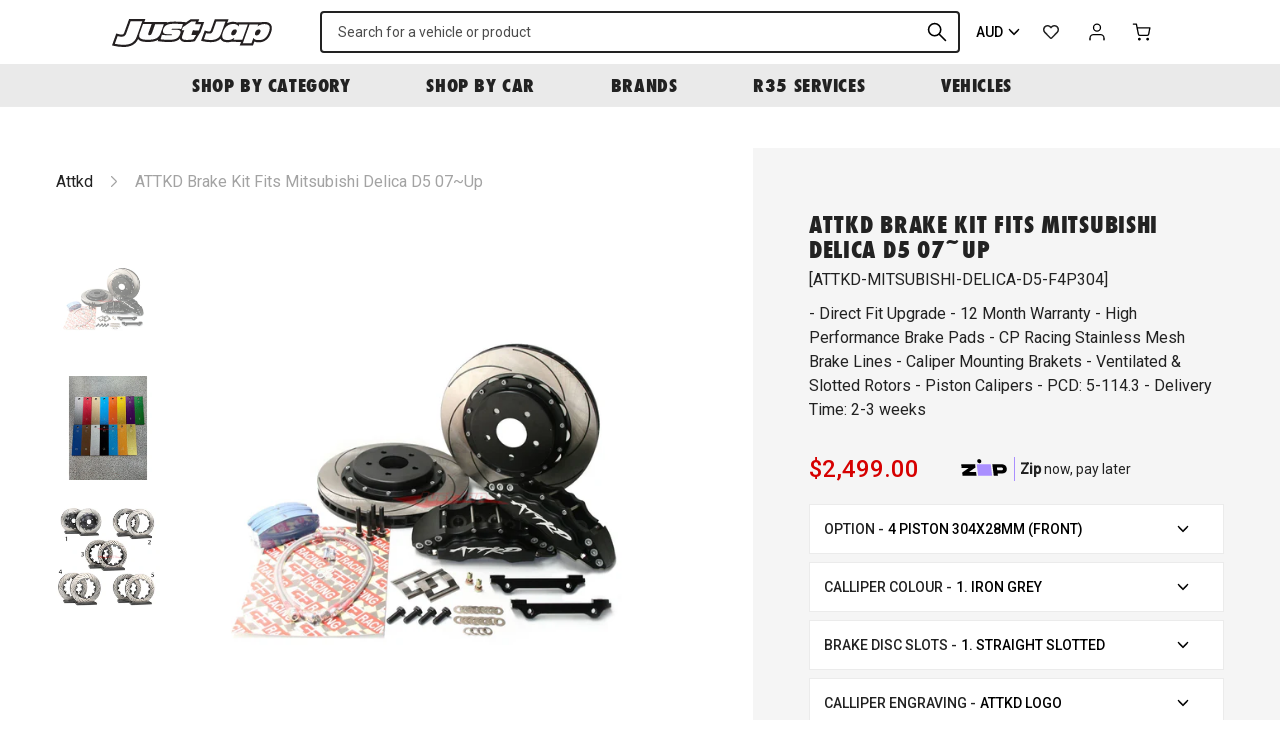

--- FILE ---
content_type: text/html; charset=utf-8
request_url: https://justjap.com/products/attkd-brake-kit-mitsubishi-delica-d5-07-up
body_size: 47100
content:

<!DOCTYPE HTML>
<!--[if IE 9]> <html class="is-ie9 js-unavailable supports-no-cookies" lang="en"> <![endif]-->
<!--[if (gt IE 9)|!(IE)]><!--><html class="js-unavailable supports-no-cookies" lang="en"> <!--<![endif]-->
  <head><!--

  Copyright 2026 Process Creative

    Visit Us:
        Web - http://processcreative.com.au
  Instagram - http://instagram.com/process_creative
    Shopify - https://experts.shopify.com/process

-->
<meta charset="utf-8" />
<meta http-equiv="X-UA-Compatible" content="IE=edge" />
<meta name="viewport" content="width=device-width, initial-scale=1.0, maximum-scale=1.0, user-scalable=no" />
<link rel="canonical" href="https://justjap.com/products/attkd-brake-kit-mitsubishi-delica-d5-07-up" />
<meta name="google-site-verification" content="W5161-tOX06G0fQ99oU1tXLsXHF75geJGW3NBrI1j7M" /><title>ATTKD Brake Kit fits Mitsubishi Delica D5 07~up
  
  
  
    &ndash; Just Jap</title><meta name="description" content="Rear Upgrade Notes: No. Note 1 Available. OE handbrake is drum type, our brakes will retain the original handbrake function. 2 Available. OE handbrake is line-lock type, with our line-lock systems the original handbrake function will be retained. https://justjap.com/products/attkd-rear-brake-line-lock-system-handbrake " /><link
    rel="alternate"
    hreflang="en-au"
    href="https://justjap.com/products/attkd-brake-kit-mitsubishi-delica-d5-07-up?currency=AUD"
  /><link
    rel="alternate"
    hreflang="en-ca"
    href="https://justjap.com/products/attkd-brake-kit-mitsubishi-delica-d5-07-up?currency=CAD"
  /><link
    rel="alternate"
    hreflang="en-gb"
    href="https://justjap.com/products/attkd-brake-kit-mitsubishi-delica-d5-07-up?currency=GBP"
  /><link
    rel="alternate"
    hreflang="en-hk"
    href="https://justjap.com/products/attkd-brake-kit-mitsubishi-delica-d5-07-up?currency=HKD"
  /><link
    rel="alternate"
    hreflang="en-jp"
    href="https://justjap.com/products/attkd-brake-kit-mitsubishi-delica-d5-07-up?currency=JPY"
  /><link
    rel="alternate"
    hreflang="en-nz"
    href="https://justjap.com/products/attkd-brake-kit-mitsubishi-delica-d5-07-up?currency=NZD"
  /><link
    rel="alternate"
    hreflang="en-sg"
    href="https://justjap.com/products/attkd-brake-kit-mitsubishi-delica-d5-07-up?currency=SGD"
  /><link
    rel="alternate"
    hreflang="en-us"
    href="https://justjap.com/products/attkd-brake-kit-mitsubishi-delica-d5-07-up?currency=USD"
  /><link
  rel="alternate"
  hreflang="x-default"
  href="https://justjap.com/products/attkd-brake-kit-mitsubishi-delica-d5-07-up?currency=AUD"
/><link rel="dns-prefetch" href="//monorail-edge.shopifysvc.com" /><link rel="dns-prefetch" href="//cdn.shopify.com" /><link rel="dns-prefetch" href="//cdnjs.cloudflare.com" /><link rel="dns-prefetch" href="//storage.googleapis.com" /><meta property="og:site_name" content="Just Jap">
<meta property="og:url" content="https://justjap.com/products/attkd-brake-kit-mitsubishi-delica-d5-07-up">
<meta property="og:title" content="ATTKD Brake Kit fits Mitsubishi Delica D5 07~up">
<meta property="og:type" content="product">
<meta property="og:description" content="Rear Upgrade Notes: No. Note 1 Available. OE handbrake is drum type, our brakes will retain the original handbrake function. 2 Available. OE handbrake is line-lock type, with our line-lock systems the original handbrake function will be retained. https://justjap.com/products/attkd-rear-brake-line-lock-system-handbrake "><meta property="og:price:amount" content="2,499.00">
  <meta property="og:price:currency" content="AUD"><meta property="og:image" content="http://justjap.com/cdn/shop/files/attkd-brake-kit-fits-mitsubishi-delica-d5-07-up-310_1024x1024.jpg?v=1730415788"><meta property="og:image" content="http://justjap.com/cdn/shop/files/attkd-brake-kit-fits-mitsubishi-delica-d5-07-up-991_1024x1024.jpg?v=1730415797"><meta property="og:image" content="http://justjap.com/cdn/shop/files/attkd-brake-kit-fits-mitsubishi-delica-d5-07-up-600_1024x1024.jpg?v=1730415803">
<meta property="og:image:secure_url" content="https://justjap.com/cdn/shop/files/attkd-brake-kit-fits-mitsubishi-delica-d5-07-up-310_1024x1024.jpg?v=1730415788"><meta property="og:image:secure_url" content="https://justjap.com/cdn/shop/files/attkd-brake-kit-fits-mitsubishi-delica-d5-07-up-991_1024x1024.jpg?v=1730415797"><meta property="og:image:secure_url" content="https://justjap.com/cdn/shop/files/attkd-brake-kit-fits-mitsubishi-delica-d5-07-up-600_1024x1024.jpg?v=1730415803">

<meta name="twitter:site" content="@">
<meta name="twitter:card" content="summary_large_image">
<meta name="twitter:title" content="ATTKD Brake Kit fits Mitsubishi Delica D5 07~up">
<meta name="twitter:description" content="Rear Upgrade Notes: No. Note 1 Available. OE handbrake is drum type, our brakes will retain the original handbrake function. 2 Available. OE handbrake is line-lock type, with our line-lock systems the original handbrake function will be retained. https://justjap.com/products/attkd-rear-brake-line-lock-system-handbrake ">
<link rel="shortcut icon" href="//justjap.com/cdn/shop/files/jj-favicon_transparent_32x32.png?v=1613759799" type="image/png" /><link
  rel="preload"
  href="https://fonts.googleapis.com/css2?family=Roboto:wght@400;500&display=swap"
  as="style"
  onload="this.onload=null;this.rel='stylesheet'"
/>
<noscript>
  <link
    href="https://fonts.googleapis.com/css2?family=Roboto:wght@400;500&display=swap"
    rel="stylesheet"
    type="text/css"
  />
</noscript>
<link
  rel="preload"
  href="https://use.typekit.net/gyk1fhn.css"
  as="style"
  onload="this.onload=null;this.rel='stylesheet'"
/>
<noscript>
  <link
    href="https://use.typekit.net/gyk1fhn.css"
    rel="stylesheet"
    type="text/css"
  />
</noscript><link rel="stylesheet" href="//justjap.com/cdn/shop/t/76/assets/layout.theme.css?v=114650857408258321071733262283" type="text/css"><link rel="stylesheet" href="//justjap.com/cdn/shop/t/76/assets/template.product.css?v=7689770710581665261733262283" type="text/css"><script src="https://cdnjs.cloudflare.com/ajax/libs/jquery/3.3.1/jquery.min.js"></script><script type="text/javascript">
  /*  */
  document.documentElement.className = document.documentElement.className.replace('js-unavailable', 'js-available');


  /*  */
  window.Asset = "\/\/justjap.com\/cdn\/shop\/t\/76\/assets\/layout.theme.js?v=14626991407784703291733262283";

  window.Cart = window.Cart || {};
  window.Cart.data = window.Cart.data || {"note":null,"attributes":{},"original_total_price":0,"total_price":0,"total_discount":0,"total_weight":0.0,"item_count":0,"items":[],"requires_shipping":false,"currency":"AUD","items_subtotal_price":0,"cart_level_discount_applications":[],"checkout_charge_amount":0};

  window.Currency = window.Currency || {};
  window.Currency.currency = "AUD";
  window.Currency.format = "${{amount}}";
  window.Currency.convertedFormat = null;

  window.Customer =null;

  window.Language = window.Language || {};
  window.Language.strings = window.Language.strings || {};
</script>

<script type="text/javascript" data-language-strings>
  window.Language.strings = window.Language.strings || {};window.Language.strings["customer.addresses.delete_confirm"] = "Are you sure you wish to delete this address?";window.Language.strings["products.product.add_to_cart"] = "Add to cart";window.Language.strings["products.product.all_in_cart"] = "All in cart";window.Language.strings["products.product.added_to_cart"] = "Added to cart";window.Language.strings["products.product.cart_pending"] = "Adding to cart";window.Language.strings["products.product.sold_out"] = "Sold Out";window.Language.strings["products.product.back_order"] = "Back Order";window.Language.strings["products.product.back_order_unknown"] = "Contact us for lead time";window.Language.strings["products.product.lead_time_suffix"] = " Days";</script>
<script type="text/javascript" src="//justjap.com/cdn/shop/t/76/assets/layout.theme.js?v=14626991407784703291733262283" defer="defer"></script><script type="text/javascript" src="//justjap.com/cdn/shop/t/76/assets/template.product.js?v=153249893950505385271733262283" defer="defer"></script><script type="text/javascript">
    (function(c,l,a,r,i,t,y){
        c[a]=c[a]||function(){(c[a].q=c[a].q||[]).push(arguments)};
        t=l.createElement(r);t.async=1;t.src="https://www.clarity.ms/tag/"+i;
        y=l.getElementsByTagName(r)[0];y.parentNode.insertBefore(t,y);
    })(window, document, "clarity", "script", "juxrtg2ezf");
</script>
<script>window.performance && window.performance.mark && window.performance.mark('shopify.content_for_header.start');</script><meta name="google-site-verification" content="hKidbUwsf3f1tJXR5kO_I_yLOflbNGv5z_UNLNfRYP4">
<meta name="google-site-verification" content="MqHYIGBFak9iVo5RHi2dMj7WNuP9O7u_daMWofTCodU">
<meta name="facebook-domain-verification" content="3kixmssza65gi2fpnd38go87myb4tn">
<meta id="shopify-digital-wallet" name="shopify-digital-wallet" content="/50893127879/digital_wallets/dialog">
<meta name="shopify-checkout-api-token" content="2e2656813f5db4ea8eef11a98d7d9ab7">
<meta id="in-context-paypal-metadata" data-shop-id="50893127879" data-venmo-supported="false" data-environment="production" data-locale="en_US" data-paypal-v4="true" data-currency="AUD">
<link rel="alternate" type="application/json+oembed" href="https://justjap.com/products/attkd-brake-kit-mitsubishi-delica-d5-07-up.oembed">
<script async="async" src="/checkouts/internal/preloads.js?locale=en-AU"></script>
<link rel="preconnect" href="https://shop.app" crossorigin="anonymous">
<script async="async" src="https://shop.app/checkouts/internal/preloads.js?locale=en-AU&shop_id=50893127879" crossorigin="anonymous"></script>
<script id="apple-pay-shop-capabilities" type="application/json">{"shopId":50893127879,"countryCode":"AU","currencyCode":"AUD","merchantCapabilities":["supports3DS"],"merchantId":"gid:\/\/shopify\/Shop\/50893127879","merchantName":"Just Jap","requiredBillingContactFields":["postalAddress","email","phone"],"requiredShippingContactFields":["postalAddress","email","phone"],"shippingType":"shipping","supportedNetworks":["visa","masterCard","amex","jcb"],"total":{"type":"pending","label":"Just Jap","amount":"1.00"},"shopifyPaymentsEnabled":true,"supportsSubscriptions":true}</script>
<script id="shopify-features" type="application/json">{"accessToken":"2e2656813f5db4ea8eef11a98d7d9ab7","betas":["rich-media-storefront-analytics"],"domain":"justjap.com","predictiveSearch":true,"shopId":50893127879,"locale":"en"}</script>
<script>var Shopify = Shopify || {};
Shopify.shop = "just-jap.myshopify.com";
Shopify.locale = "en";
Shopify.currency = {"active":"AUD","rate":"1.0"};
Shopify.country = "AU";
Shopify.theme = {"name":"JJ Production 28022025","id":140843286727,"schema_name":"JustJap Custom Theme","schema_version":"1.0.0","theme_store_id":null,"role":"main"};
Shopify.theme.handle = "null";
Shopify.theme.style = {"id":null,"handle":null};
Shopify.cdnHost = "justjap.com/cdn";
Shopify.routes = Shopify.routes || {};
Shopify.routes.root = "/";</script>
<script type="module">!function(o){(o.Shopify=o.Shopify||{}).modules=!0}(window);</script>
<script>!function(o){function n(){var o=[];function n(){o.push(Array.prototype.slice.apply(arguments))}return n.q=o,n}var t=o.Shopify=o.Shopify||{};t.loadFeatures=n(),t.autoloadFeatures=n()}(window);</script>
<script>
  window.ShopifyPay = window.ShopifyPay || {};
  window.ShopifyPay.apiHost = "shop.app\/pay";
  window.ShopifyPay.redirectState = null;
</script>
<script id="shop-js-analytics" type="application/json">{"pageType":"product"}</script>
<script defer="defer" async type="module" src="//justjap.com/cdn/shopifycloud/shop-js/modules/v2/client.init-shop-cart-sync_BdyHc3Nr.en.esm.js"></script>
<script defer="defer" async type="module" src="//justjap.com/cdn/shopifycloud/shop-js/modules/v2/chunk.common_Daul8nwZ.esm.js"></script>
<script type="module">
  await import("//justjap.com/cdn/shopifycloud/shop-js/modules/v2/client.init-shop-cart-sync_BdyHc3Nr.en.esm.js");
await import("//justjap.com/cdn/shopifycloud/shop-js/modules/v2/chunk.common_Daul8nwZ.esm.js");

  window.Shopify.SignInWithShop?.initShopCartSync?.({"fedCMEnabled":true,"windoidEnabled":true});

</script>
<script>
  window.Shopify = window.Shopify || {};
  if (!window.Shopify.featureAssets) window.Shopify.featureAssets = {};
  window.Shopify.featureAssets['shop-js'] = {"shop-cart-sync":["modules/v2/client.shop-cart-sync_QYOiDySF.en.esm.js","modules/v2/chunk.common_Daul8nwZ.esm.js"],"init-fed-cm":["modules/v2/client.init-fed-cm_DchLp9rc.en.esm.js","modules/v2/chunk.common_Daul8nwZ.esm.js"],"shop-button":["modules/v2/client.shop-button_OV7bAJc5.en.esm.js","modules/v2/chunk.common_Daul8nwZ.esm.js"],"init-windoid":["modules/v2/client.init-windoid_DwxFKQ8e.en.esm.js","modules/v2/chunk.common_Daul8nwZ.esm.js"],"shop-cash-offers":["modules/v2/client.shop-cash-offers_DWtL6Bq3.en.esm.js","modules/v2/chunk.common_Daul8nwZ.esm.js","modules/v2/chunk.modal_CQq8HTM6.esm.js"],"shop-toast-manager":["modules/v2/client.shop-toast-manager_CX9r1SjA.en.esm.js","modules/v2/chunk.common_Daul8nwZ.esm.js"],"init-shop-email-lookup-coordinator":["modules/v2/client.init-shop-email-lookup-coordinator_UhKnw74l.en.esm.js","modules/v2/chunk.common_Daul8nwZ.esm.js"],"pay-button":["modules/v2/client.pay-button_DzxNnLDY.en.esm.js","modules/v2/chunk.common_Daul8nwZ.esm.js"],"avatar":["modules/v2/client.avatar_BTnouDA3.en.esm.js"],"init-shop-cart-sync":["modules/v2/client.init-shop-cart-sync_BdyHc3Nr.en.esm.js","modules/v2/chunk.common_Daul8nwZ.esm.js"],"shop-login-button":["modules/v2/client.shop-login-button_D8B466_1.en.esm.js","modules/v2/chunk.common_Daul8nwZ.esm.js","modules/v2/chunk.modal_CQq8HTM6.esm.js"],"init-customer-accounts-sign-up":["modules/v2/client.init-customer-accounts-sign-up_C8fpPm4i.en.esm.js","modules/v2/client.shop-login-button_D8B466_1.en.esm.js","modules/v2/chunk.common_Daul8nwZ.esm.js","modules/v2/chunk.modal_CQq8HTM6.esm.js"],"init-shop-for-new-customer-accounts":["modules/v2/client.init-shop-for-new-customer-accounts_CVTO0Ztu.en.esm.js","modules/v2/client.shop-login-button_D8B466_1.en.esm.js","modules/v2/chunk.common_Daul8nwZ.esm.js","modules/v2/chunk.modal_CQq8HTM6.esm.js"],"init-customer-accounts":["modules/v2/client.init-customer-accounts_dRgKMfrE.en.esm.js","modules/v2/client.shop-login-button_D8B466_1.en.esm.js","modules/v2/chunk.common_Daul8nwZ.esm.js","modules/v2/chunk.modal_CQq8HTM6.esm.js"],"shop-follow-button":["modules/v2/client.shop-follow-button_CkZpjEct.en.esm.js","modules/v2/chunk.common_Daul8nwZ.esm.js","modules/v2/chunk.modal_CQq8HTM6.esm.js"],"lead-capture":["modules/v2/client.lead-capture_BntHBhfp.en.esm.js","modules/v2/chunk.common_Daul8nwZ.esm.js","modules/v2/chunk.modal_CQq8HTM6.esm.js"],"checkout-modal":["modules/v2/client.checkout-modal_CfxcYbTm.en.esm.js","modules/v2/chunk.common_Daul8nwZ.esm.js","modules/v2/chunk.modal_CQq8HTM6.esm.js"],"shop-login":["modules/v2/client.shop-login_Da4GZ2H6.en.esm.js","modules/v2/chunk.common_Daul8nwZ.esm.js","modules/v2/chunk.modal_CQq8HTM6.esm.js"],"payment-terms":["modules/v2/client.payment-terms_MV4M3zvL.en.esm.js","modules/v2/chunk.common_Daul8nwZ.esm.js","modules/v2/chunk.modal_CQq8HTM6.esm.js"]};
</script>
<script>(function() {
  var isLoaded = false;
  function asyncLoad() {
    if (isLoaded) return;
    isLoaded = true;
    var urls = ["https:\/\/static.klaviyo.com\/onsite\/js\/klaviyo.js?company_id=Uqqrwk\u0026shop=just-jap.myshopify.com","https:\/\/static.klaviyo.com\/onsite\/js\/klaviyo.js?company_id=Uqqrwk\u0026shop=just-jap.myshopify.com","https:\/\/cdn.nfcube.com\/instafeed-c5ea5ba0504addde3958434f745af9b8.js?shop=just-jap.myshopify.com","https:\/\/config.gorgias.chat\/bundle-loader\/01GYCBSYXJ1JQWXPBD0PG4G28H?source=shopify1click\u0026shop=just-jap.myshopify.com","https:\/\/cdn.9gtb.com\/loader.js?g_cvt_id=34f10b6c-59d4-4182-ba32-aba23dc1a751\u0026shop=just-jap.myshopify.com","https:\/\/app.blocky-app.com\/get_script\/814d1262e38711f0bf22feb1cefd0cb1.js?v=770996\u0026shop=just-jap.myshopify.com"];
    for (var i = 0; i < urls.length; i++) {
      var s = document.createElement('script');
      s.type = 'text/javascript';
      s.async = true;
      s.src = urls[i];
      var x = document.getElementsByTagName('script')[0];
      x.parentNode.insertBefore(s, x);
    }
  };
  if(window.attachEvent) {
    window.attachEvent('onload', asyncLoad);
  } else {
    window.addEventListener('load', asyncLoad, false);
  }
})();</script>
<script id="__st">var __st={"a":50893127879,"offset":39600,"reqid":"68b1926a-559e-4cd3-bc21-75d0b963eab3-1768977324","pageurl":"justjap.com\/products\/attkd-brake-kit-mitsubishi-delica-d5-07-up","u":"b3ce59992999","p":"product","rtyp":"product","rid":6154763436231};</script>
<script>window.ShopifyPaypalV4VisibilityTracking = true;</script>
<script id="captcha-bootstrap">!function(){'use strict';const t='contact',e='account',n='new_comment',o=[[t,t],['blogs',n],['comments',n],[t,'customer']],c=[[e,'customer_login'],[e,'guest_login'],[e,'recover_customer_password'],[e,'create_customer']],r=t=>t.map((([t,e])=>`form[action*='/${t}']:not([data-nocaptcha='true']) input[name='form_type'][value='${e}']`)).join(','),a=t=>()=>t?[...document.querySelectorAll(t)].map((t=>t.form)):[];function s(){const t=[...o],e=r(t);return a(e)}const i='password',u='form_key',d=['recaptcha-v3-token','g-recaptcha-response','h-captcha-response',i],f=()=>{try{return window.sessionStorage}catch{return}},m='__shopify_v',_=t=>t.elements[u];function p(t,e,n=!1){try{const o=window.sessionStorage,c=JSON.parse(o.getItem(e)),{data:r}=function(t){const{data:e,action:n}=t;return t[m]||n?{data:e,action:n}:{data:t,action:n}}(c);for(const[e,n]of Object.entries(r))t.elements[e]&&(t.elements[e].value=n);n&&o.removeItem(e)}catch(o){console.error('form repopulation failed',{error:o})}}const l='form_type',E='cptcha';function T(t){t.dataset[E]=!0}const w=window,h=w.document,L='Shopify',v='ce_forms',y='captcha';let A=!1;((t,e)=>{const n=(g='f06e6c50-85a8-45c8-87d0-21a2b65856fe',I='https://cdn.shopify.com/shopifycloud/storefront-forms-hcaptcha/ce_storefront_forms_captcha_hcaptcha.v1.5.2.iife.js',D={infoText:'Protected by hCaptcha',privacyText:'Privacy',termsText:'Terms'},(t,e,n)=>{const o=w[L][v],c=o.bindForm;if(c)return c(t,g,e,D).then(n);var r;o.q.push([[t,g,e,D],n]),r=I,A||(h.body.append(Object.assign(h.createElement('script'),{id:'captcha-provider',async:!0,src:r})),A=!0)});var g,I,D;w[L]=w[L]||{},w[L][v]=w[L][v]||{},w[L][v].q=[],w[L][y]=w[L][y]||{},w[L][y].protect=function(t,e){n(t,void 0,e),T(t)},Object.freeze(w[L][y]),function(t,e,n,w,h,L){const[v,y,A,g]=function(t,e,n){const i=e?o:[],u=t?c:[],d=[...i,...u],f=r(d),m=r(i),_=r(d.filter((([t,e])=>n.includes(e))));return[a(f),a(m),a(_),s()]}(w,h,L),I=t=>{const e=t.target;return e instanceof HTMLFormElement?e:e&&e.form},D=t=>v().includes(t);t.addEventListener('submit',(t=>{const e=I(t);if(!e)return;const n=D(e)&&!e.dataset.hcaptchaBound&&!e.dataset.recaptchaBound,o=_(e),c=g().includes(e)&&(!o||!o.value);(n||c)&&t.preventDefault(),c&&!n&&(function(t){try{if(!f())return;!function(t){const e=f();if(!e)return;const n=_(t);if(!n)return;const o=n.value;o&&e.removeItem(o)}(t);const e=Array.from(Array(32),(()=>Math.random().toString(36)[2])).join('');!function(t,e){_(t)||t.append(Object.assign(document.createElement('input'),{type:'hidden',name:u})),t.elements[u].value=e}(t,e),function(t,e){const n=f();if(!n)return;const o=[...t.querySelectorAll(`input[type='${i}']`)].map((({name:t})=>t)),c=[...d,...o],r={};for(const[a,s]of new FormData(t).entries())c.includes(a)||(r[a]=s);n.setItem(e,JSON.stringify({[m]:1,action:t.action,data:r}))}(t,e)}catch(e){console.error('failed to persist form',e)}}(e),e.submit())}));const S=(t,e)=>{t&&!t.dataset[E]&&(n(t,e.some((e=>e===t))),T(t))};for(const o of['focusin','change'])t.addEventListener(o,(t=>{const e=I(t);D(e)&&S(e,y())}));const B=e.get('form_key'),M=e.get(l),P=B&&M;t.addEventListener('DOMContentLoaded',(()=>{const t=y();if(P)for(const e of t)e.elements[l].value===M&&p(e,B);[...new Set([...A(),...v().filter((t=>'true'===t.dataset.shopifyCaptcha))])].forEach((e=>S(e,t)))}))}(h,new URLSearchParams(w.location.search),n,t,e,['guest_login'])})(!0,!0)}();</script>
<script integrity="sha256-4kQ18oKyAcykRKYeNunJcIwy7WH5gtpwJnB7kiuLZ1E=" data-source-attribution="shopify.loadfeatures" defer="defer" src="//justjap.com/cdn/shopifycloud/storefront/assets/storefront/load_feature-a0a9edcb.js" crossorigin="anonymous"></script>
<script crossorigin="anonymous" defer="defer" src="//justjap.com/cdn/shopifycloud/storefront/assets/shopify_pay/storefront-65b4c6d7.js?v=20250812"></script>
<script data-source-attribution="shopify.dynamic_checkout.dynamic.init">var Shopify=Shopify||{};Shopify.PaymentButton=Shopify.PaymentButton||{isStorefrontPortableWallets:!0,init:function(){window.Shopify.PaymentButton.init=function(){};var t=document.createElement("script");t.src="https://justjap.com/cdn/shopifycloud/portable-wallets/latest/portable-wallets.en.js",t.type="module",document.head.appendChild(t)}};
</script>
<script data-source-attribution="shopify.dynamic_checkout.buyer_consent">
  function portableWalletsHideBuyerConsent(e){var t=document.getElementById("shopify-buyer-consent"),n=document.getElementById("shopify-subscription-policy-button");t&&n&&(t.classList.add("hidden"),t.setAttribute("aria-hidden","true"),n.removeEventListener("click",e))}function portableWalletsShowBuyerConsent(e){var t=document.getElementById("shopify-buyer-consent"),n=document.getElementById("shopify-subscription-policy-button");t&&n&&(t.classList.remove("hidden"),t.removeAttribute("aria-hidden"),n.addEventListener("click",e))}window.Shopify?.PaymentButton&&(window.Shopify.PaymentButton.hideBuyerConsent=portableWalletsHideBuyerConsent,window.Shopify.PaymentButton.showBuyerConsent=portableWalletsShowBuyerConsent);
</script>
<script data-source-attribution="shopify.dynamic_checkout.cart.bootstrap">document.addEventListener("DOMContentLoaded",(function(){function t(){return document.querySelector("shopify-accelerated-checkout-cart, shopify-accelerated-checkout")}if(t())Shopify.PaymentButton.init();else{new MutationObserver((function(e,n){t()&&(Shopify.PaymentButton.init(),n.disconnect())})).observe(document.body,{childList:!0,subtree:!0})}}));
</script>
<script id='scb4127' type='text/javascript' async='' src='https://justjap.com/cdn/shopifycloud/privacy-banner/storefront-banner.js'></script><link id="shopify-accelerated-checkout-styles" rel="stylesheet" media="screen" href="https://justjap.com/cdn/shopifycloud/portable-wallets/latest/accelerated-checkout-backwards-compat.css" crossorigin="anonymous">
<style id="shopify-accelerated-checkout-cart">
        #shopify-buyer-consent {
  margin-top: 1em;
  display: inline-block;
  width: 100%;
}

#shopify-buyer-consent.hidden {
  display: none;
}

#shopify-subscription-policy-button {
  background: none;
  border: none;
  padding: 0;
  text-decoration: underline;
  font-size: inherit;
  cursor: pointer;
}

#shopify-subscription-policy-button::before {
  box-shadow: none;
}

      </style>

<script>window.performance && window.performance.mark && window.performance.mark('shopify.content_for_header.end');</script>
<link href="https://monorail-edge.shopifysvc.com" rel="dns-prefetch">
<script>(function(){if ("sendBeacon" in navigator && "performance" in window) {try {var session_token_from_headers = performance.getEntriesByType('navigation')[0].serverTiming.find(x => x.name == '_s').description;} catch {var session_token_from_headers = undefined;}var session_cookie_matches = document.cookie.match(/_shopify_s=([^;]*)/);var session_token_from_cookie = session_cookie_matches && session_cookie_matches.length === 2 ? session_cookie_matches[1] : "";var session_token = session_token_from_headers || session_token_from_cookie || "";function handle_abandonment_event(e) {var entries = performance.getEntries().filter(function(entry) {return /monorail-edge.shopifysvc.com/.test(entry.name);});if (!window.abandonment_tracked && entries.length === 0) {window.abandonment_tracked = true;var currentMs = Date.now();var navigation_start = performance.timing.navigationStart;var payload = {shop_id: 50893127879,url: window.location.href,navigation_start,duration: currentMs - navigation_start,session_token,page_type: "product"};window.navigator.sendBeacon("https://monorail-edge.shopifysvc.com/v1/produce", JSON.stringify({schema_id: "online_store_buyer_site_abandonment/1.1",payload: payload,metadata: {event_created_at_ms: currentMs,event_sent_at_ms: currentMs}}));}}window.addEventListener('pagehide', handle_abandonment_event);}}());</script>
<script id="web-pixels-manager-setup">(function e(e,d,r,n,o){if(void 0===o&&(o={}),!Boolean(null===(a=null===(i=window.Shopify)||void 0===i?void 0:i.analytics)||void 0===a?void 0:a.replayQueue)){var i,a;window.Shopify=window.Shopify||{};var t=window.Shopify;t.analytics=t.analytics||{};var s=t.analytics;s.replayQueue=[],s.publish=function(e,d,r){return s.replayQueue.push([e,d,r]),!0};try{self.performance.mark("wpm:start")}catch(e){}var l=function(){var e={modern:/Edge?\/(1{2}[4-9]|1[2-9]\d|[2-9]\d{2}|\d{4,})\.\d+(\.\d+|)|Firefox\/(1{2}[4-9]|1[2-9]\d|[2-9]\d{2}|\d{4,})\.\d+(\.\d+|)|Chrom(ium|e)\/(9{2}|\d{3,})\.\d+(\.\d+|)|(Maci|X1{2}).+ Version\/(15\.\d+|(1[6-9]|[2-9]\d|\d{3,})\.\d+)([,.]\d+|)( \(\w+\)|)( Mobile\/\w+|) Safari\/|Chrome.+OPR\/(9{2}|\d{3,})\.\d+\.\d+|(CPU[ +]OS|iPhone[ +]OS|CPU[ +]iPhone|CPU IPhone OS|CPU iPad OS)[ +]+(15[._]\d+|(1[6-9]|[2-9]\d|\d{3,})[._]\d+)([._]\d+|)|Android:?[ /-](13[3-9]|1[4-9]\d|[2-9]\d{2}|\d{4,})(\.\d+|)(\.\d+|)|Android.+Firefox\/(13[5-9]|1[4-9]\d|[2-9]\d{2}|\d{4,})\.\d+(\.\d+|)|Android.+Chrom(ium|e)\/(13[3-9]|1[4-9]\d|[2-9]\d{2}|\d{4,})\.\d+(\.\d+|)|SamsungBrowser\/([2-9]\d|\d{3,})\.\d+/,legacy:/Edge?\/(1[6-9]|[2-9]\d|\d{3,})\.\d+(\.\d+|)|Firefox\/(5[4-9]|[6-9]\d|\d{3,})\.\d+(\.\d+|)|Chrom(ium|e)\/(5[1-9]|[6-9]\d|\d{3,})\.\d+(\.\d+|)([\d.]+$|.*Safari\/(?![\d.]+ Edge\/[\d.]+$))|(Maci|X1{2}).+ Version\/(10\.\d+|(1[1-9]|[2-9]\d|\d{3,})\.\d+)([,.]\d+|)( \(\w+\)|)( Mobile\/\w+|) Safari\/|Chrome.+OPR\/(3[89]|[4-9]\d|\d{3,})\.\d+\.\d+|(CPU[ +]OS|iPhone[ +]OS|CPU[ +]iPhone|CPU IPhone OS|CPU iPad OS)[ +]+(10[._]\d+|(1[1-9]|[2-9]\d|\d{3,})[._]\d+)([._]\d+|)|Android:?[ /-](13[3-9]|1[4-9]\d|[2-9]\d{2}|\d{4,})(\.\d+|)(\.\d+|)|Mobile Safari.+OPR\/([89]\d|\d{3,})\.\d+\.\d+|Android.+Firefox\/(13[5-9]|1[4-9]\d|[2-9]\d{2}|\d{4,})\.\d+(\.\d+|)|Android.+Chrom(ium|e)\/(13[3-9]|1[4-9]\d|[2-9]\d{2}|\d{4,})\.\d+(\.\d+|)|Android.+(UC? ?Browser|UCWEB|U3)[ /]?(15\.([5-9]|\d{2,})|(1[6-9]|[2-9]\d|\d{3,})\.\d+)\.\d+|SamsungBrowser\/(5\.\d+|([6-9]|\d{2,})\.\d+)|Android.+MQ{2}Browser\/(14(\.(9|\d{2,})|)|(1[5-9]|[2-9]\d|\d{3,})(\.\d+|))(\.\d+|)|K[Aa][Ii]OS\/(3\.\d+|([4-9]|\d{2,})\.\d+)(\.\d+|)/},d=e.modern,r=e.legacy,n=navigator.userAgent;return n.match(d)?"modern":n.match(r)?"legacy":"unknown"}(),u="modern"===l?"modern":"legacy",c=(null!=n?n:{modern:"",legacy:""})[u],f=function(e){return[e.baseUrl,"/wpm","/b",e.hashVersion,"modern"===e.buildTarget?"m":"l",".js"].join("")}({baseUrl:d,hashVersion:r,buildTarget:u}),m=function(e){var d=e.version,r=e.bundleTarget,n=e.surface,o=e.pageUrl,i=e.monorailEndpoint;return{emit:function(e){var a=e.status,t=e.errorMsg,s=(new Date).getTime(),l=JSON.stringify({metadata:{event_sent_at_ms:s},events:[{schema_id:"web_pixels_manager_load/3.1",payload:{version:d,bundle_target:r,page_url:o,status:a,surface:n,error_msg:t},metadata:{event_created_at_ms:s}}]});if(!i)return console&&console.warn&&console.warn("[Web Pixels Manager] No Monorail endpoint provided, skipping logging."),!1;try{return self.navigator.sendBeacon.bind(self.navigator)(i,l)}catch(e){}var u=new XMLHttpRequest;try{return u.open("POST",i,!0),u.setRequestHeader("Content-Type","text/plain"),u.send(l),!0}catch(e){return console&&console.warn&&console.warn("[Web Pixels Manager] Got an unhandled error while logging to Monorail."),!1}}}}({version:r,bundleTarget:l,surface:e.surface,pageUrl:self.location.href,monorailEndpoint:e.monorailEndpoint});try{o.browserTarget=l,function(e){var d=e.src,r=e.async,n=void 0===r||r,o=e.onload,i=e.onerror,a=e.sri,t=e.scriptDataAttributes,s=void 0===t?{}:t,l=document.createElement("script"),u=document.querySelector("head"),c=document.querySelector("body");if(l.async=n,l.src=d,a&&(l.integrity=a,l.crossOrigin="anonymous"),s)for(var f in s)if(Object.prototype.hasOwnProperty.call(s,f))try{l.dataset[f]=s[f]}catch(e){}if(o&&l.addEventListener("load",o),i&&l.addEventListener("error",i),u)u.appendChild(l);else{if(!c)throw new Error("Did not find a head or body element to append the script");c.appendChild(l)}}({src:f,async:!0,onload:function(){if(!function(){var e,d;return Boolean(null===(d=null===(e=window.Shopify)||void 0===e?void 0:e.analytics)||void 0===d?void 0:d.initialized)}()){var d=window.webPixelsManager.init(e)||void 0;if(d){var r=window.Shopify.analytics;r.replayQueue.forEach((function(e){var r=e[0],n=e[1],o=e[2];d.publishCustomEvent(r,n,o)})),r.replayQueue=[],r.publish=d.publishCustomEvent,r.visitor=d.visitor,r.initialized=!0}}},onerror:function(){return m.emit({status:"failed",errorMsg:"".concat(f," has failed to load")})},sri:function(e){var d=/^sha384-[A-Za-z0-9+/=]+$/;return"string"==typeof e&&d.test(e)}(c)?c:"",scriptDataAttributes:o}),m.emit({status:"loading"})}catch(e){m.emit({status:"failed",errorMsg:(null==e?void 0:e.message)||"Unknown error"})}}})({shopId: 50893127879,storefrontBaseUrl: "https://justjap.com",extensionsBaseUrl: "https://extensions.shopifycdn.com/cdn/shopifycloud/web-pixels-manager",monorailEndpoint: "https://monorail-edge.shopifysvc.com/unstable/produce_batch",surface: "storefront-renderer",enabledBetaFlags: ["2dca8a86"],webPixelsConfigList: [{"id":"1922662599","configuration":"{\"shop_url\": \"just-jap.myshopify.com\", \"backend_url\": \"https:\/\/app.blocky-app.com\/record_cart_ip\"}","eventPayloadVersion":"v1","runtimeContext":"STRICT","scriptVersion":"d6e6029302e4ac223de324212a5f8c26","type":"APP","apiClientId":5096093,"privacyPurposes":["ANALYTICS","MARKETING","SALE_OF_DATA"],"dataSharingAdjustments":{"protectedCustomerApprovalScopes":["read_customer_address","read_customer_email","read_customer_name","read_customer_personal_data","read_customer_phone"]}},{"id":"1906147527","configuration":"{\"accountID\":\"Uqqrwk\",\"webPixelConfig\":\"eyJlbmFibGVBZGRlZFRvQ2FydEV2ZW50cyI6IHRydWV9\"}","eventPayloadVersion":"v1","runtimeContext":"STRICT","scriptVersion":"524f6c1ee37bacdca7657a665bdca589","type":"APP","apiClientId":123074,"privacyPurposes":["ANALYTICS","MARKETING"],"dataSharingAdjustments":{"protectedCustomerApprovalScopes":["read_customer_address","read_customer_email","read_customer_name","read_customer_personal_data","read_customer_phone"]}},{"id":"724435143","configuration":"{\"swymApiEndpoint\":\"https:\/\/swymstore-v3free-01.swymrelay.com\",\"swymTier\":\"v3free-01\"}","eventPayloadVersion":"v1","runtimeContext":"STRICT","scriptVersion":"5b6f6917e306bc7f24523662663331c0","type":"APP","apiClientId":1350849,"privacyPurposes":["ANALYTICS","MARKETING","PREFERENCES"],"dataSharingAdjustments":{"protectedCustomerApprovalScopes":["read_customer_email","read_customer_name","read_customer_personal_data","read_customer_phone"]}},{"id":"443482311","configuration":"{\"config\":\"{\\\"pixel_id\\\":\\\"G-5V0811RK6V\\\",\\\"target_country\\\":\\\"AU\\\",\\\"gtag_events\\\":[{\\\"type\\\":\\\"begin_checkout\\\",\\\"action_label\\\":[\\\"G-5V0811RK6V\\\",\\\"AW-993126408\\\/9qbYCMr5hIMDEIjQx9kD\\\"]},{\\\"type\\\":\\\"search\\\",\\\"action_label\\\":[\\\"G-5V0811RK6V\\\",\\\"AW-993126408\\\/FIUWCM35hIMDEIjQx9kD\\\"]},{\\\"type\\\":\\\"view_item\\\",\\\"action_label\\\":[\\\"G-5V0811RK6V\\\",\\\"AW-993126408\\\/gEu2CMz4hIMDEIjQx9kD\\\",\\\"MC-MJ52LWJVN4\\\"]},{\\\"type\\\":\\\"purchase\\\",\\\"action_label\\\":[\\\"G-5V0811RK6V\\\",\\\"AW-993126408\\\/Wn7pCMn4hIMDEIjQx9kD\\\",\\\"MC-MJ52LWJVN4\\\"]},{\\\"type\\\":\\\"page_view\\\",\\\"action_label\\\":[\\\"G-5V0811RK6V\\\",\\\"AW-993126408\\\/0teqCMb4hIMDEIjQx9kD\\\",\\\"MC-MJ52LWJVN4\\\"]},{\\\"type\\\":\\\"add_payment_info\\\",\\\"action_label\\\":[\\\"G-5V0811RK6V\\\",\\\"AW-993126408\\\/5rG9CND5hIMDEIjQx9kD\\\"]},{\\\"type\\\":\\\"add_to_cart\\\",\\\"action_label\\\":[\\\"G-5V0811RK6V\\\",\\\"AW-993126408\\\/C6GyCM_4hIMDEIjQx9kD\\\"]}],\\\"enable_monitoring_mode\\\":false}\"}","eventPayloadVersion":"v1","runtimeContext":"OPEN","scriptVersion":"b2a88bafab3e21179ed38636efcd8a93","type":"APP","apiClientId":1780363,"privacyPurposes":[],"dataSharingAdjustments":{"protectedCustomerApprovalScopes":["read_customer_address","read_customer_email","read_customer_name","read_customer_personal_data","read_customer_phone"]}},{"id":"423657671","configuration":"{\"pixelCode\":\"CMBJ5U3C77UDUQCDLB60\"}","eventPayloadVersion":"v1","runtimeContext":"STRICT","scriptVersion":"22e92c2ad45662f435e4801458fb78cc","type":"APP","apiClientId":4383523,"privacyPurposes":["ANALYTICS","MARKETING","SALE_OF_DATA"],"dataSharingAdjustments":{"protectedCustomerApprovalScopes":["read_customer_address","read_customer_email","read_customer_name","read_customer_personal_data","read_customer_phone"]}},{"id":"188842183","configuration":"{\"pixel_id\":\"388893658884186\",\"pixel_type\":\"facebook_pixel\",\"metaapp_system_user_token\":\"-\"}","eventPayloadVersion":"v1","runtimeContext":"OPEN","scriptVersion":"ca16bc87fe92b6042fbaa3acc2fbdaa6","type":"APP","apiClientId":2329312,"privacyPurposes":["ANALYTICS","MARKETING","SALE_OF_DATA"],"dataSharingAdjustments":{"protectedCustomerApprovalScopes":["read_customer_address","read_customer_email","read_customer_name","read_customer_personal_data","read_customer_phone"]}},{"id":"77856967","configuration":"{\"tagID\":\"2613235824105\"}","eventPayloadVersion":"v1","runtimeContext":"STRICT","scriptVersion":"18031546ee651571ed29edbe71a3550b","type":"APP","apiClientId":3009811,"privacyPurposes":["ANALYTICS","MARKETING","SALE_OF_DATA"],"dataSharingAdjustments":{"protectedCustomerApprovalScopes":["read_customer_address","read_customer_email","read_customer_name","read_customer_personal_data","read_customer_phone"]}},{"id":"53149895","eventPayloadVersion":"1","runtimeContext":"LAX","scriptVersion":"1","type":"CUSTOM","privacyPurposes":[],"name":"Multifeeds"},{"id":"shopify-app-pixel","configuration":"{}","eventPayloadVersion":"v1","runtimeContext":"STRICT","scriptVersion":"0450","apiClientId":"shopify-pixel","type":"APP","privacyPurposes":["ANALYTICS","MARKETING"]},{"id":"shopify-custom-pixel","eventPayloadVersion":"v1","runtimeContext":"LAX","scriptVersion":"0450","apiClientId":"shopify-pixel","type":"CUSTOM","privacyPurposes":["ANALYTICS","MARKETING"]}],isMerchantRequest: false,initData: {"shop":{"name":"Just Jap","paymentSettings":{"currencyCode":"AUD"},"myshopifyDomain":"just-jap.myshopify.com","countryCode":"AU","storefrontUrl":"https:\/\/justjap.com"},"customer":null,"cart":null,"checkout":null,"productVariants":[{"price":{"amount":2499.0,"currencyCode":"AUD"},"product":{"title":"ATTKD Brake Kit fits Mitsubishi Delica D5 07~up","vendor":"ATTKD","id":"6154763436231","untranslatedTitle":"ATTKD Brake Kit fits Mitsubishi Delica D5 07~up","url":"\/products\/attkd-brake-kit-mitsubishi-delica-d5-07-up","type":""},"id":"42481618354375","image":{"src":"\/\/justjap.com\/cdn\/shop\/files\/attkd-brake-kit-fits-mitsubishi-delica-d5-07-up-310.jpg?v=1730415788"},"sku":"ATTKD-MITSUBISHI-DELICA-D5-F4P304","title":"4 Piston 304X28MM (FRONT)","untranslatedTitle":"4 Piston 304X28MM (FRONT)"},{"price":{"amount":2699.0,"currencyCode":"AUD"},"product":{"title":"ATTKD Brake Kit fits Mitsubishi Delica D5 07~up","vendor":"ATTKD","id":"6154763436231","untranslatedTitle":"ATTKD Brake Kit fits Mitsubishi Delica D5 07~up","url":"\/products\/attkd-brake-kit-mitsubishi-delica-d5-07-up","type":""},"id":"44638361256135","image":{"src":"\/\/justjap.com\/cdn\/shop\/files\/attkd-brake-kit-fits-mitsubishi-delica-d5-07-up-310.jpg?v=1730415788"},"sku":"ATTKD-MITSUBISHI-DELICA-D5-F4P330","title":"4 Piston 330X32MM (FRONT)","untranslatedTitle":"4 Piston 330X32MM (FRONT)"},{"price":{"amount":2849.0,"currencyCode":"AUD"},"product":{"title":"ATTKD Brake Kit fits Mitsubishi Delica D5 07~up","vendor":"ATTKD","id":"6154763436231","untranslatedTitle":"ATTKD Brake Kit fits Mitsubishi Delica D5 07~up","url":"\/products\/attkd-brake-kit-mitsubishi-delica-d5-07-up","type":""},"id":"44638361288903","image":{"src":"\/\/justjap.com\/cdn\/shop\/files\/attkd-brake-kit-fits-mitsubishi-delica-d5-07-up-310.jpg?v=1730415788"},"sku":"ATTKD-MITSUBISHI-DELICA-D5-F6P330","title":"6 Piston 330X32MM (FRONT)","untranslatedTitle":"6 Piston 330X32MM (FRONT)"},{"price":{"amount":3199.0,"currencyCode":"AUD"},"product":{"title":"ATTKD Brake Kit fits Mitsubishi Delica D5 07~up","vendor":"ATTKD","id":"6154763436231","untranslatedTitle":"ATTKD Brake Kit fits Mitsubishi Delica D5 07~up","url":"\/products\/attkd-brake-kit-mitsubishi-delica-d5-07-up","type":""},"id":"44638361321671","image":{"src":"\/\/justjap.com\/cdn\/shop\/files\/attkd-brake-kit-fits-mitsubishi-delica-d5-07-up-310.jpg?v=1730415788"},"sku":"ATTKD-MITSUBISHI-DELICA-D5-F8P356","title":"8 Piston 356X32MM (FRONT)","untranslatedTitle":"8 Piston 356X32MM (FRONT)"},{"price":{"amount":3499.0,"currencyCode":"AUD"},"product":{"title":"ATTKD Brake Kit fits Mitsubishi Delica D5 07~up","vendor":"ATTKD","id":"6154763436231","untranslatedTitle":"ATTKD Brake Kit fits Mitsubishi Delica D5 07~up","url":"\/products\/attkd-brake-kit-mitsubishi-delica-d5-07-up","type":""},"id":"44638361354439","image":{"src":"\/\/justjap.com\/cdn\/shop\/files\/attkd-brake-kit-fits-mitsubishi-delica-d5-07-up-310.jpg?v=1730415788"},"sku":"ATTKD-MITSUBISHI-DELICA-D5-F8P380","title":"8 Piston 380X32MM (FRONT)","untranslatedTitle":"8 Piston 380X32MM (FRONT)"},{"price":{"amount":2949.0,"currencyCode":"AUD"},"product":{"title":"ATTKD Brake Kit fits Mitsubishi Delica D5 07~up","vendor":"ATTKD","id":"6154763436231","untranslatedTitle":"ATTKD Brake Kit fits Mitsubishi Delica D5 07~up","url":"\/products\/attkd-brake-kit-mitsubishi-delica-d5-07-up","type":""},"id":"44638361387207","image":{"src":"\/\/justjap.com\/cdn\/shop\/files\/attkd-brake-kit-fits-mitsubishi-delica-d5-07-up-310.jpg?v=1730415788"},"sku":"ATTKD-MITSUBISHI-DELICA-D5-FBig6P330","title":"BIG 6 Piston 330X32MM (FRONT)","untranslatedTitle":"BIG 6 Piston 330X32MM (FRONT)"},{"price":{"amount":3099.0,"currencyCode":"AUD"},"product":{"title":"ATTKD Brake Kit fits Mitsubishi Delica D5 07~up","vendor":"ATTKD","id":"6154763436231","untranslatedTitle":"ATTKD Brake Kit fits Mitsubishi Delica D5 07~up","url":"\/products\/attkd-brake-kit-mitsubishi-delica-d5-07-up","type":""},"id":"44638361419975","image":{"src":"\/\/justjap.com\/cdn\/shop\/files\/attkd-brake-kit-fits-mitsubishi-delica-d5-07-up-310.jpg?v=1730415788"},"sku":"ATTKD-MITSUBISHI-DELICA-D5-FBig6P356","title":"BIG 6 Piston 356X32MM (FRONT)","untranslatedTitle":"BIG 6 Piston 356X32MM (FRONT)"},{"price":{"amount":4399.0,"currencyCode":"AUD"},"product":{"title":"ATTKD Brake Kit fits Mitsubishi Delica D5 07~up","vendor":"ATTKD","id":"6154763436231","untranslatedTitle":"ATTKD Brake Kit fits Mitsubishi Delica D5 07~up","url":"\/products\/attkd-brake-kit-mitsubishi-delica-d5-07-up","type":""},"id":"44638361452743","image":{"src":"\/\/justjap.com\/cdn\/shop\/files\/attkd-brake-kit-fits-mitsubishi-delica-d5-07-up-310.jpg?v=1730415788"},"sku":"ATTKD-MITSUBISHI-DELICA-D5-FBig8P380","title":"BIG 8 Piston 380X34MM (FRONT)","untranslatedTitle":"BIG 8 Piston 380X34MM (FRONT)"},{"price":{"amount":2899.0,"currencyCode":"AUD"},"product":{"title":"ATTKD Brake Kit fits Mitsubishi Delica D5 07~up","vendor":"ATTKD","id":"6154763436231","untranslatedTitle":"ATTKD Brake Kit fits Mitsubishi Delica D5 07~up","url":"\/products\/attkd-brake-kit-mitsubishi-delica-d5-07-up","type":""},"id":"44638361485511","image":{"src":"\/\/justjap.com\/cdn\/shop\/files\/attkd-brake-kit-fits-mitsubishi-delica-d5-07-up-310.jpg?v=1730415788"},"sku":"ATTKD-MITSUBISHI-DELICA-D5-R4P330","title":"4 Piston 330X28MM (SEE NOTE 1) (REAR)","untranslatedTitle":"4 Piston 330X28MM (SEE NOTE 1) (REAR)"},{"price":{"amount":2999.0,"currencyCode":"AUD"},"product":{"title":"ATTKD Brake Kit fits Mitsubishi Delica D5 07~up","vendor":"ATTKD","id":"6154763436231","untranslatedTitle":"ATTKD Brake Kit fits Mitsubishi Delica D5 07~up","url":"\/products\/attkd-brake-kit-mitsubishi-delica-d5-07-up","type":""},"id":"44638361518279","image":{"src":"\/\/justjap.com\/cdn\/shop\/files\/attkd-brake-kit-fits-mitsubishi-delica-d5-07-up-310.jpg?v=1730415788"},"sku":"ATTKD-MITSUBISHI-DELICA-D5-R4P356","title":"4 Piston 356X28MM (SEE NOTE 1) (REAR)","untranslatedTitle":"4 Piston 356X28MM (SEE NOTE 1) (REAR)"},{"price":{"amount":3199.0,"currencyCode":"AUD"},"product":{"title":"ATTKD Brake Kit fits Mitsubishi Delica D5 07~up","vendor":"ATTKD","id":"6154763436231","untranslatedTitle":"ATTKD Brake Kit fits Mitsubishi Delica D5 07~up","url":"\/products\/attkd-brake-kit-mitsubishi-delica-d5-07-up","type":""},"id":"44638361551047","image":{"src":"\/\/justjap.com\/cdn\/shop\/files\/attkd-brake-kit-fits-mitsubishi-delica-d5-07-up-310.jpg?v=1730415788"},"sku":"ATTKD-MITSUBISHI-DELICA-D5-RB6P356","title":"BIG 6 Piston 356X32MM (SEE NOTE 1) (REAR)","untranslatedTitle":"BIG 6 Piston 356X32MM (SEE NOTE 1) (REAR)"},{"price":{"amount":3499.0,"currencyCode":"AUD"},"product":{"title":"ATTKD Brake Kit fits Mitsubishi Delica D5 07~up","vendor":"ATTKD","id":"6154763436231","untranslatedTitle":"ATTKD Brake Kit fits Mitsubishi Delica D5 07~up","url":"\/products\/attkd-brake-kit-mitsubishi-delica-d5-07-up","type":""},"id":"44638361583815","image":{"src":"\/\/justjap.com\/cdn\/shop\/files\/attkd-brake-kit-fits-mitsubishi-delica-d5-07-up-310.jpg?v=1730415788"},"sku":"ATTKD-MITSUBISHI-DELICA-D5-RB6P380","title":"BIG 6 Piston 380X32MM (SEE NOTE 1) (REAR)","untranslatedTitle":"BIG 6 Piston 380X32MM (SEE NOTE 1) (REAR)"},{"price":{"amount":2899.0,"currencyCode":"AUD"},"product":{"title":"ATTKD Brake Kit fits Mitsubishi Delica D5 07~up","vendor":"ATTKD","id":"6154763436231","untranslatedTitle":"ATTKD Brake Kit fits Mitsubishi Delica D5 07~up","url":"\/products\/attkd-brake-kit-mitsubishi-delica-d5-07-up","type":""},"id":"44638361616583","image":{"src":"\/\/justjap.com\/cdn\/shop\/files\/attkd-brake-kit-fits-mitsubishi-delica-d5-07-up-310.jpg?v=1730415788"},"sku":"ATTKD-MITSUBISHI-DELICA-D5-RS6P330","title":"Small 6 Piston 330X28MM (SEE NOTE 1) (REAR)","untranslatedTitle":"Small 6 Piston 330X28MM (SEE NOTE 1) (REAR)"},{"price":{"amount":3099.0,"currencyCode":"AUD"},"product":{"title":"ATTKD Brake Kit fits Mitsubishi Delica D5 07~up","vendor":"ATTKD","id":"6154763436231","untranslatedTitle":"ATTKD Brake Kit fits Mitsubishi Delica D5 07~up","url":"\/products\/attkd-brake-kit-mitsubishi-delica-d5-07-up","type":""},"id":"44638361649351","image":{"src":"\/\/justjap.com\/cdn\/shop\/files\/attkd-brake-kit-fits-mitsubishi-delica-d5-07-up-310.jpg?v=1730415788"},"sku":"ATTKD-MITSUBISHI-DELICA-D5-RS6P356","title":"Small 6 Piston 356X28MM (SEE NOTE 1) (REAR)","untranslatedTitle":"Small 6 Piston 356X28MM (SEE NOTE 1) (REAR)"}],"purchasingCompany":null},},"https://justjap.com/cdn","fcfee988w5aeb613cpc8e4bc33m6693e112",{"modern":"","legacy":""},{"shopId":"50893127879","storefrontBaseUrl":"https:\/\/justjap.com","extensionBaseUrl":"https:\/\/extensions.shopifycdn.com\/cdn\/shopifycloud\/web-pixels-manager","surface":"storefront-renderer","enabledBetaFlags":"[\"2dca8a86\"]","isMerchantRequest":"false","hashVersion":"fcfee988w5aeb613cpc8e4bc33m6693e112","publish":"custom","events":"[[\"page_viewed\",{}],[\"product_viewed\",{\"productVariant\":{\"price\":{\"amount\":2499.0,\"currencyCode\":\"AUD\"},\"product\":{\"title\":\"ATTKD Brake Kit fits Mitsubishi Delica D5 07~up\",\"vendor\":\"ATTKD\",\"id\":\"6154763436231\",\"untranslatedTitle\":\"ATTKD Brake Kit fits Mitsubishi Delica D5 07~up\",\"url\":\"\/products\/attkd-brake-kit-mitsubishi-delica-d5-07-up\",\"type\":\"\"},\"id\":\"42481618354375\",\"image\":{\"src\":\"\/\/justjap.com\/cdn\/shop\/files\/attkd-brake-kit-fits-mitsubishi-delica-d5-07-up-310.jpg?v=1730415788\"},\"sku\":\"ATTKD-MITSUBISHI-DELICA-D5-F4P304\",\"title\":\"4 Piston 304X28MM (FRONT)\",\"untranslatedTitle\":\"4 Piston 304X28MM (FRONT)\"}}]]"});</script><script>
  window.ShopifyAnalytics = window.ShopifyAnalytics || {};
  window.ShopifyAnalytics.meta = window.ShopifyAnalytics.meta || {};
  window.ShopifyAnalytics.meta.currency = 'AUD';
  var meta = {"product":{"id":6154763436231,"gid":"gid:\/\/shopify\/Product\/6154763436231","vendor":"ATTKD","type":"","handle":"attkd-brake-kit-mitsubishi-delica-d5-07-up","variants":[{"id":42481618354375,"price":249900,"name":"ATTKD Brake Kit fits Mitsubishi Delica D5 07~up - 4 Piston 304X28MM (FRONT)","public_title":"4 Piston 304X28MM (FRONT)","sku":"ATTKD-MITSUBISHI-DELICA-D5-F4P304"},{"id":44638361256135,"price":269900,"name":"ATTKD Brake Kit fits Mitsubishi Delica D5 07~up - 4 Piston 330X32MM (FRONT)","public_title":"4 Piston 330X32MM (FRONT)","sku":"ATTKD-MITSUBISHI-DELICA-D5-F4P330"},{"id":44638361288903,"price":284900,"name":"ATTKD Brake Kit fits Mitsubishi Delica D5 07~up - 6 Piston 330X32MM (FRONT)","public_title":"6 Piston 330X32MM (FRONT)","sku":"ATTKD-MITSUBISHI-DELICA-D5-F6P330"},{"id":44638361321671,"price":319900,"name":"ATTKD Brake Kit fits Mitsubishi Delica D5 07~up - 8 Piston 356X32MM (FRONT)","public_title":"8 Piston 356X32MM (FRONT)","sku":"ATTKD-MITSUBISHI-DELICA-D5-F8P356"},{"id":44638361354439,"price":349900,"name":"ATTKD Brake Kit fits Mitsubishi Delica D5 07~up - 8 Piston 380X32MM (FRONT)","public_title":"8 Piston 380X32MM (FRONT)","sku":"ATTKD-MITSUBISHI-DELICA-D5-F8P380"},{"id":44638361387207,"price":294900,"name":"ATTKD Brake Kit fits Mitsubishi Delica D5 07~up - BIG 6 Piston 330X32MM (FRONT)","public_title":"BIG 6 Piston 330X32MM (FRONT)","sku":"ATTKD-MITSUBISHI-DELICA-D5-FBig6P330"},{"id":44638361419975,"price":309900,"name":"ATTKD Brake Kit fits Mitsubishi Delica D5 07~up - BIG 6 Piston 356X32MM (FRONT)","public_title":"BIG 6 Piston 356X32MM (FRONT)","sku":"ATTKD-MITSUBISHI-DELICA-D5-FBig6P356"},{"id":44638361452743,"price":439900,"name":"ATTKD Brake Kit fits Mitsubishi Delica D5 07~up - BIG 8 Piston 380X34MM (FRONT)","public_title":"BIG 8 Piston 380X34MM (FRONT)","sku":"ATTKD-MITSUBISHI-DELICA-D5-FBig8P380"},{"id":44638361485511,"price":289900,"name":"ATTKD Brake Kit fits Mitsubishi Delica D5 07~up - 4 Piston 330X28MM (SEE NOTE 1) (REAR)","public_title":"4 Piston 330X28MM (SEE NOTE 1) (REAR)","sku":"ATTKD-MITSUBISHI-DELICA-D5-R4P330"},{"id":44638361518279,"price":299900,"name":"ATTKD Brake Kit fits Mitsubishi Delica D5 07~up - 4 Piston 356X28MM (SEE NOTE 1) (REAR)","public_title":"4 Piston 356X28MM (SEE NOTE 1) (REAR)","sku":"ATTKD-MITSUBISHI-DELICA-D5-R4P356"},{"id":44638361551047,"price":319900,"name":"ATTKD Brake Kit fits Mitsubishi Delica D5 07~up - BIG 6 Piston 356X32MM (SEE NOTE 1) (REAR)","public_title":"BIG 6 Piston 356X32MM (SEE NOTE 1) (REAR)","sku":"ATTKD-MITSUBISHI-DELICA-D5-RB6P356"},{"id":44638361583815,"price":349900,"name":"ATTKD Brake Kit fits Mitsubishi Delica D5 07~up - BIG 6 Piston 380X32MM (SEE NOTE 1) (REAR)","public_title":"BIG 6 Piston 380X32MM (SEE NOTE 1) (REAR)","sku":"ATTKD-MITSUBISHI-DELICA-D5-RB6P380"},{"id":44638361616583,"price":289900,"name":"ATTKD Brake Kit fits Mitsubishi Delica D5 07~up - Small 6 Piston 330X28MM (SEE NOTE 1) (REAR)","public_title":"Small 6 Piston 330X28MM (SEE NOTE 1) (REAR)","sku":"ATTKD-MITSUBISHI-DELICA-D5-RS6P330"},{"id":44638361649351,"price":309900,"name":"ATTKD Brake Kit fits Mitsubishi Delica D5 07~up - Small 6 Piston 356X28MM (SEE NOTE 1) (REAR)","public_title":"Small 6 Piston 356X28MM (SEE NOTE 1) (REAR)","sku":"ATTKD-MITSUBISHI-DELICA-D5-RS6P356"}],"remote":false},"page":{"pageType":"product","resourceType":"product","resourceId":6154763436231,"requestId":"68b1926a-559e-4cd3-bc21-75d0b963eab3-1768977324"}};
  for (var attr in meta) {
    window.ShopifyAnalytics.meta[attr] = meta[attr];
  }
</script>
<script class="analytics">
  (function () {
    var customDocumentWrite = function(content) {
      var jquery = null;

      if (window.jQuery) {
        jquery = window.jQuery;
      } else if (window.Checkout && window.Checkout.$) {
        jquery = window.Checkout.$;
      }

      if (jquery) {
        jquery('body').append(content);
      }
    };

    var hasLoggedConversion = function(token) {
      if (token) {
        return document.cookie.indexOf('loggedConversion=' + token) !== -1;
      }
      return false;
    }

    var setCookieIfConversion = function(token) {
      if (token) {
        var twoMonthsFromNow = new Date(Date.now());
        twoMonthsFromNow.setMonth(twoMonthsFromNow.getMonth() + 2);

        document.cookie = 'loggedConversion=' + token + '; expires=' + twoMonthsFromNow;
      }
    }

    var trekkie = window.ShopifyAnalytics.lib = window.trekkie = window.trekkie || [];
    if (trekkie.integrations) {
      return;
    }
    trekkie.methods = [
      'identify',
      'page',
      'ready',
      'track',
      'trackForm',
      'trackLink'
    ];
    trekkie.factory = function(method) {
      return function() {
        var args = Array.prototype.slice.call(arguments);
        args.unshift(method);
        trekkie.push(args);
        return trekkie;
      };
    };
    for (var i = 0; i < trekkie.methods.length; i++) {
      var key = trekkie.methods[i];
      trekkie[key] = trekkie.factory(key);
    }
    trekkie.load = function(config) {
      trekkie.config = config || {};
      trekkie.config.initialDocumentCookie = document.cookie;
      var first = document.getElementsByTagName('script')[0];
      var script = document.createElement('script');
      script.type = 'text/javascript';
      script.onerror = function(e) {
        var scriptFallback = document.createElement('script');
        scriptFallback.type = 'text/javascript';
        scriptFallback.onerror = function(error) {
                var Monorail = {
      produce: function produce(monorailDomain, schemaId, payload) {
        var currentMs = new Date().getTime();
        var event = {
          schema_id: schemaId,
          payload: payload,
          metadata: {
            event_created_at_ms: currentMs,
            event_sent_at_ms: currentMs
          }
        };
        return Monorail.sendRequest("https://" + monorailDomain + "/v1/produce", JSON.stringify(event));
      },
      sendRequest: function sendRequest(endpointUrl, payload) {
        // Try the sendBeacon API
        if (window && window.navigator && typeof window.navigator.sendBeacon === 'function' && typeof window.Blob === 'function' && !Monorail.isIos12()) {
          var blobData = new window.Blob([payload], {
            type: 'text/plain'
          });

          if (window.navigator.sendBeacon(endpointUrl, blobData)) {
            return true;
          } // sendBeacon was not successful

        } // XHR beacon

        var xhr = new XMLHttpRequest();

        try {
          xhr.open('POST', endpointUrl);
          xhr.setRequestHeader('Content-Type', 'text/plain');
          xhr.send(payload);
        } catch (e) {
          console.log(e);
        }

        return false;
      },
      isIos12: function isIos12() {
        return window.navigator.userAgent.lastIndexOf('iPhone; CPU iPhone OS 12_') !== -1 || window.navigator.userAgent.lastIndexOf('iPad; CPU OS 12_') !== -1;
      }
    };
    Monorail.produce('monorail-edge.shopifysvc.com',
      'trekkie_storefront_load_errors/1.1',
      {shop_id: 50893127879,
      theme_id: 140843286727,
      app_name: "storefront",
      context_url: window.location.href,
      source_url: "//justjap.com/cdn/s/trekkie.storefront.cd680fe47e6c39ca5d5df5f0a32d569bc48c0f27.min.js"});

        };
        scriptFallback.async = true;
        scriptFallback.src = '//justjap.com/cdn/s/trekkie.storefront.cd680fe47e6c39ca5d5df5f0a32d569bc48c0f27.min.js';
        first.parentNode.insertBefore(scriptFallback, first);
      };
      script.async = true;
      script.src = '//justjap.com/cdn/s/trekkie.storefront.cd680fe47e6c39ca5d5df5f0a32d569bc48c0f27.min.js';
      first.parentNode.insertBefore(script, first);
    };
    trekkie.load(
      {"Trekkie":{"appName":"storefront","development":false,"defaultAttributes":{"shopId":50893127879,"isMerchantRequest":null,"themeId":140843286727,"themeCityHash":"2729736986517981552","contentLanguage":"en","currency":"AUD"},"isServerSideCookieWritingEnabled":true,"monorailRegion":"shop_domain","enabledBetaFlags":["65f19447"]},"Session Attribution":{},"S2S":{"facebookCapiEnabled":true,"source":"trekkie-storefront-renderer","apiClientId":580111}}
    );

    var loaded = false;
    trekkie.ready(function() {
      if (loaded) return;
      loaded = true;

      window.ShopifyAnalytics.lib = window.trekkie;

      var originalDocumentWrite = document.write;
      document.write = customDocumentWrite;
      try { window.ShopifyAnalytics.merchantGoogleAnalytics.call(this); } catch(error) {};
      document.write = originalDocumentWrite;

      window.ShopifyAnalytics.lib.page(null,{"pageType":"product","resourceType":"product","resourceId":6154763436231,"requestId":"68b1926a-559e-4cd3-bc21-75d0b963eab3-1768977324","shopifyEmitted":true});

      var match = window.location.pathname.match(/checkouts\/(.+)\/(thank_you|post_purchase)/)
      var token = match? match[1]: undefined;
      if (!hasLoggedConversion(token)) {
        setCookieIfConversion(token);
        window.ShopifyAnalytics.lib.track("Viewed Product",{"currency":"AUD","variantId":42481618354375,"productId":6154763436231,"productGid":"gid:\/\/shopify\/Product\/6154763436231","name":"ATTKD Brake Kit fits Mitsubishi Delica D5 07~up - 4 Piston 304X28MM (FRONT)","price":"2499.00","sku":"ATTKD-MITSUBISHI-DELICA-D5-F4P304","brand":"ATTKD","variant":"4 Piston 304X28MM (FRONT)","category":"","nonInteraction":true,"remote":false},undefined,undefined,{"shopifyEmitted":true});
      window.ShopifyAnalytics.lib.track("monorail:\/\/trekkie_storefront_viewed_product\/1.1",{"currency":"AUD","variantId":42481618354375,"productId":6154763436231,"productGid":"gid:\/\/shopify\/Product\/6154763436231","name":"ATTKD Brake Kit fits Mitsubishi Delica D5 07~up - 4 Piston 304X28MM (FRONT)","price":"2499.00","sku":"ATTKD-MITSUBISHI-DELICA-D5-F4P304","brand":"ATTKD","variant":"4 Piston 304X28MM (FRONT)","category":"","nonInteraction":true,"remote":false,"referer":"https:\/\/justjap.com\/products\/attkd-brake-kit-mitsubishi-delica-d5-07-up"});
      }
    });


        var eventsListenerScript = document.createElement('script');
        eventsListenerScript.async = true;
        eventsListenerScript.src = "//justjap.com/cdn/shopifycloud/storefront/assets/shop_events_listener-3da45d37.js";
        document.getElementsByTagName('head')[0].appendChild(eventsListenerScript);

})();</script>
  <script>
  if (!window.ga || (window.ga && typeof window.ga !== 'function')) {
    window.ga = function ga() {
      (window.ga.q = window.ga.q || []).push(arguments);
      if (window.Shopify && window.Shopify.analytics && typeof window.Shopify.analytics.publish === 'function') {
        window.Shopify.analytics.publish("ga_stub_called", {}, {sendTo: "google_osp_migration"});
      }
      console.error("Shopify's Google Analytics stub called with:", Array.from(arguments), "\nSee https://help.shopify.com/manual/promoting-marketing/pixels/pixel-migration#google for more information.");
    };
    if (window.Shopify && window.Shopify.analytics && typeof window.Shopify.analytics.publish === 'function') {
      window.Shopify.analytics.publish("ga_stub_initialized", {}, {sendTo: "google_osp_migration"});
    }
  }
</script>
<script
  defer
  src="https://justjap.com/cdn/shopifycloud/perf-kit/shopify-perf-kit-3.0.4.min.js"
  data-application="storefront-renderer"
  data-shop-id="50893127879"
  data-render-region="gcp-us-central1"
  data-page-type="product"
  data-theme-instance-id="140843286727"
  data-theme-name="JustJap Custom Theme"
  data-theme-version="1.0.0"
  data-monorail-region="shop_domain"
  data-resource-timing-sampling-rate="10"
  data-shs="true"
  data-shs-beacon="true"
  data-shs-export-with-fetch="true"
  data-shs-logs-sample-rate="1"
  data-shs-beacon-endpoint="https://justjap.com/api/collect"
></script>
</head>

  <body id="attkd-brake-kit-fits-mitsubishi-delica-d5-07-up" class="c-page c-page--product"><a class="u-visually-hidden" href="#MainContent">Skip to content.</a><div class="c-page__wrapper"><main role="main" class="o-main">

        <div class="o-main__wrapper" id="MainContent"><div id="shopify-section-header" class="shopify-section c-section c-section__header"><header
  class="c-header "
  data-header
><div class="c-header__inner" data-header-inner>

    <div class="c-header__inner-wrapper"><button class="c-header__link is-mobile-menu is-mobile" data-menu-toggle><img
  src="//justjap.com/cdn/shop/t/76/assets/icon-hamburger.svg?v=47443446937571298701733262283"
  class="o-icon o-icon--hamburger c-header__icon is-mobile-menu"
  data-icon
/>
</button><div class="c-header__left">
        <a
          href="/"
          class="c-header__logo"
          title="JustJap | Home"
        ><img
  src="//justjap.com/cdn/shop/t/76/assets/icon-logo.svg?v=158336173239139661481733262283"
  class="o-icon o-icon--logo c-header__logo-icon"
  data-icon
/>
</a>
      </div><div class="o-search-bar c-header__search is-desktop" data-search-bar>
  <div class="o-search-bar__container"><form
      class="o-search-bar__bar o-form__input-row"
      action="/search"
      method="get"
      role="search"
    >
      <input type="hidden" name="type" value="product"><button
        type="submit"
        title="Search for products"
        class="o-search-bar__btn"
      ><img
  src="//justjap.com/cdn/shop/t/76/assets/icon-search.svg?v=123967433595538888591733262283"
  class="o-icon o-icon--search o-search-bar__icon o-btn__icon"
  data-icon
/>
</button><input
        type="text"
        class="o-input o-search-bar__input"
        id="search-text"
        name="q"
        value=""
        placeholder="Search for a vehicle or product"
        aria-label="Search for a vehicle or product"
        data-search-input
        
      >
    </form>
  </div>
</div>
<div class="c-header__right"><form method="post" action="/cart/update" id="currency_form" accept-charset="UTF-8" class="o-currency-selector has-js c-header__currency" enctype="multipart/form-data"><input type="hidden" name="form_type" value="currency" /><input type="hidden" name="utf8" value="✓" /><input type="hidden" name="return_to" value="/products/attkd-brake-kit-mitsubishi-delica-d5-07-up" /><select
    id="currency-selector-c-header__currency"
    class="o-currency-selector__select o-select has-arrow is-medium"
    name="currency"
    title="Change Currency"
    data-currency-selector
  ><option selected="true">AUD</option><option>CAD</option><option>GBP</option><option>JPY</option><option>NZD</option><option>USD</option></select></form><a
            href="/pages/wishlist/"
            class="swym-wishlist c-header__link is-wishlist is-desktop"
            data-wishlist-view data-wishlist-count
          ><img
  src="//justjap.com/cdn/shop/t/76/assets/icon-heart.svg?v=112159938582082592171733262283"
  class="o-icon o-icon--heart c-header__icon is-wishlist"
  data-icon
/>
</a><a
            href="/account"
            title="Account"
            class="c-header__link is-account is-desktop"
          ><img
  src="//justjap.com/cdn/shop/t/76/assets/icon-account.svg?v=40550054719649403181733262283"
  class="o-icon o-icon--account c-header__icon"
  data-icon
/>
</a><a
          href="/cart"
          title="Your cart"
          class="c-header__link is-cart"
          data-cart-drawer-toggle
        ><img
  src="//justjap.com/cdn/shop/t/76/assets/icon-cart.svg?v=92654966978501867441733262283"
  class="o-icon o-icon--cart c-header__icon"
  data-icon
/>
<div
            class="c-header__cart-count "
            data-header-cart-counter
          ></div>
        </a>

      </div></div><nav class="c-main-menu o-drawer is-drawer-left is-menu-level-1" data-main-menu><div class="c-main-menu__header">
    <button class="c-main-menu__close" data-submenu-back><img
  src="//justjap.com/cdn/shop/t/76/assets/icon-arrow.svg?v=158114716289339191111733262283"
  class="o-icon o-icon--arrow c-main-menu__close-icon is-arrow"
  data-icon
/>
</button>

    <a
      href="/"
      class="c-header__logo c-main-menu__logo"
      title="JustJap | Home"
    ><img
  src="//justjap.com/cdn/shop/t/76/assets/icon-logo.svg?v=158336173239139661481733262283"
  class="o-icon o-icon--logo c-header__logo-icon"
  data-icon
/>
</a>

    <button class="c-main-menu__close" data-menu-toggle><img
  src="//justjap.com/cdn/shop/t/76/assets/icon-close.svg?v=131210797667363278651733262283"
  class="o-icon o-icon--close c-main-menu__close-icon"
  data-icon
/>
</button>
  </div>


  <div class="c-main-menu__list-container"><ul class="c-main-menu__list is-level-1" data-menu-submenu="1"><li class="c-main-menu__item is-search"><div class="o-search-bar c-main-menu__search" data-search-bar>
  <div class="o-search-bar__container"><form
      class="o-search-bar__bar o-form__input-row"
      action="/search"
      method="get"
      role="search"
    >
      <input type="hidden" name="type" value="product"><button
        type="submit"
        title="Search for products"
        class="o-search-bar__btn"
      ><img
  src="//justjap.com/cdn/shop/t/76/assets/icon-search.svg?v=123967433595538888591733262283"
  class="o-icon o-icon--search o-search-bar__icon o-btn__icon"
  data-icon
/>
</button><input
        type="text"
        class="o-input o-search-bar__input"
        id="search-text"
        name="q"
        value=""
        placeholder="Search for a vehicle or product"
        aria-label="Search for a vehicle or product"
        data-search-input
        
      >
    </form>
  </div>
</div>
</li><li class="c-main-menu__item">
  <a
    href="https://justjap.com/collections/just-added?sortBy=products_published_at_desc"
    class="c-main-menu__link o-heading--5 has-submenu"
    data-submenu-handle="shop-by-category"
    data-submenu-toggle
  >
    <span class="c-main-menu__link-inner">Shop by Category</span>
    <img
  src="//justjap.com/cdn/shop/t/76/assets/icon-chevron-right.svg?v=153624026952550301241733262283"
  class="o-icon o-icon--chevron-right c-main-menu__link-icon"
  data-icon
/>
</a><ul
        class="c-main-menu__list is-level-2 is-desk-level-2
          is-alternate"
        data-menu-submenu="2"
      ><div class="c-main-menu__item-container is-handle-shop-by-category"><li class="c-main-menu__item is-back">
          <a
            href="https://justjap.com/collections/just-added?sortBy=products_published_at_desc"
            class="c-main-menu__link is-back has-submenu"
            title=""
            data-submenu-back
          ><img
  src="//justjap.com/cdn/shop/t/76/assets/icon-chevron-right.svg?v=153624026952550301241733262283"
  class="o-icon o-icon--chevron-right c-main-menu__link-icon"
  data-icon
/>
Shop by Category
          </a>
        </li><li
            class="c-main-menu__item is-level-2
              is-desk-level-3"
          >
            <a
              href="https://justjap.com/collections/just-added?sortBy=products_published_at_desc"
              class="c-main-menu__link
                
                "
              >
              <span>Just Added</span></a></li><li
            class="c-main-menu__item is-level-2
              is-desk-level-3"
          >
            <a
              href="/collections/clearance-sales"
              class="c-main-menu__link
                
                "
              >
              <span>Clearance</span></a></li><li
            class="c-main-menu__item is-level-2
              is-desk-level-3"
          >
            <a
              href="/collections/collection-vehicle"
              class="c-main-menu__link
                
                "
              >
              <span>Vehicles For Sale</span></a></li><li
            class="c-main-menu__item is-level-2
              is-desk-level-3"
          >
            <a
              href="/collections/r35-gtr"
              class="c-main-menu__link
                
                "
              >
              <span>R35</span></a></li><li
            class="c-main-menu__item is-level-2
              is-desk-level-3"
          >
            <a
              href="/collections/all-daihatsu-hijet-parts"
              class="c-main-menu__link
                
                "
              >
              <span>Hijet</span></a></li><li
            class="c-main-menu__item is-level-2
              is-desk-level-3"
          >
            <a
              href="/collections/accessories"
              class="c-main-menu__link
                has-submenu
                "
              data-submenu-toggle>
              <span>Accessories</span><img
  src="//justjap.com/cdn/shop/t/76/assets/icon-chevron-right.svg?v=153624026952550301241733262283"
  class="o-icon o-icon--chevron-right c-main-menu__link-icon"
  data-icon
/>
</a><ul
                class="c-main-menu__list is-level-3
                  is-desk-level-4"
                data-menu-submenu="3"
              ><li class="c-main-menu__item is-back">
                  <a
                    href="/collections/accessories"
                    class="c-main-menu__link is-back has-submenu"
                    title="Accessories"
                    data-submenu-back
                  ><img
  src="//justjap.com/cdn/shop/t/76/assets/icon-chevron-right.svg?v=153624026952550301241733262283"
  class="o-icon o-icon--chevron-right c-main-menu__link-icon"
  data-icon
/>
<span class="c-main-menu__link-inner">Accessories</span>
                  </a>
                </li><li
                    class="c-main-menu__item is-level-3
                    is-desk-level-4"
                  >
                    <a
                      href="/collections/car-care"
                      class="c-main-menu__link
                        
                        "
                      >
                      <span>Car Care</span></a></li><li
                    class="c-main-menu__item is-level-3
                    is-desk-level-4"
                  >
                    <a
                      href="/collections/apparel"
                      class="c-main-menu__link
                        
                        "
                      >
                      <span>Apparel</span></a></li><li
                    class="c-main-menu__item is-level-3
                    is-desk-level-4"
                  >
                    <a
                      href="/products/justjap-gift-card"
                      class="c-main-menu__link
                        
                        "
                      >
                      <span>Gift Cards</span></a></li></ul></li><li
            class="c-main-menu__item is-level-2
              is-desk-level-3"
          >
            <a
              href="/collections/body"
              class="c-main-menu__link
                has-submenu
                "
              data-submenu-toggle>
              <span>Body</span><img
  src="//justjap.com/cdn/shop/t/76/assets/icon-chevron-right.svg?v=153624026952550301241733262283"
  class="o-icon o-icon--chevron-right c-main-menu__link-icon"
  data-icon
/>
</a><ul
                class="c-main-menu__list is-level-3
                  is-desk-level-4"
                data-menu-submenu="3"
              ><li class="c-main-menu__item is-back">
                  <a
                    href="/collections/body"
                    class="c-main-menu__link is-back has-submenu"
                    title="Body"
                    data-submenu-back
                  ><img
  src="//justjap.com/cdn/shop/t/76/assets/icon-chevron-right.svg?v=153624026952550301241733262283"
  class="o-icon o-icon--chevron-right c-main-menu__link-icon"
  data-icon
/>
<span class="c-main-menu__link-inner">Body</span>
                  </a>
                </li><li
                    class="c-main-menu__item is-level-3
                    is-desk-level-4"
                  >
                    <a
                      href="/collections/interior"
                      class="c-main-menu__link
                        has-submenu
                        "
                      data-submenu-toggle>
                      <span>Interior</span><img
  src="//justjap.com/cdn/shop/t/76/assets/icon-chevron-right.svg?v=153624026952550301241733262283"
  class="o-icon o-icon--chevron-right c-main-menu__link-icon"
  data-icon
/>
</a><ul
                        class="c-main-menu__list is-level-4
                          is-desk-level-5
                          "
                        data-menu-submenu="4"
                      ><li class="c-main-menu__item is-back">
                          <a
                            href="/collections/interior"
                            class="c-main-menu__link is-back has-submenu"
                            title="Interior"
                            data-submenu-back
                          ><img
  src="//justjap.com/cdn/shop/t/76/assets/icon-chevron-right.svg?v=153624026952550301241733262283"
  class="o-icon o-icon--chevron-right c-main-menu__link-icon"
  data-icon
/>
<span class="c-main-menu__link-inner">Interior</span>
                          </a>
                        </li><li
                            class="c-main-menu__item
                              is-level-5"
                          >
                            <a
                              href="/collections/accessories"
                              class="c-main-menu__link "
                            >
                              <span>Accessories</span>
                            </a>
                          </li><li
                            class="c-main-menu__item
                              is-level-5"
                          >
                            <a
                              href="/collections/boss-kits-steering-hubs"
                              class="c-main-menu__link "
                            >
                              <span>Boss Kits &amp; Steering Hubs</span>
                            </a>
                          </li><li
                            class="c-main-menu__item
                              is-level-5"
                          >
                            <a
                              href="/collections/gear-knobs"
                              class="c-main-menu__link "
                            >
                              <span>Gear Knobs</span>
                            </a>
                          </li><li
                            class="c-main-menu__item
                              is-level-5"
                          >
                            <a
                              href="/collections/nismo"
                              class="c-main-menu__link "
                            >
                              <span>Nismo</span>
                            </a>
                          </li><li
                            class="c-main-menu__item
                              is-level-5"
                          >
                            <a
                              href="/collections/racing-harness-kits"
                              class="c-main-menu__link "
                            >
                              <span>Racing Harness Kits</span>
                            </a>
                          </li><li
                            class="c-main-menu__item
                              is-level-5"
                          >
                            <a
                              href="/collections/sports-seats"
                              class="c-main-menu__link "
                            >
                              <span>Sports Seats</span>
                            </a>
                          </li><li
                            class="c-main-menu__item
                              is-level-5"
                          >
                            <a
                              href="/collections/steering-wheels"
                              class="c-main-menu__link "
                            >
                              <span>Steering Wheels</span>
                            </a>
                          </li></ul></li><li
                    class="c-main-menu__item is-level-3
                    is-desk-level-4"
                  >
                    <a
                      href="/collections/exterior"
                      class="c-main-menu__link
                        has-submenu
                        "
                      data-submenu-toggle>
                      <span>Exterior</span><img
  src="//justjap.com/cdn/shop/t/76/assets/icon-chevron-right.svg?v=153624026952550301241733262283"
  class="o-icon o-icon--chevron-right c-main-menu__link-icon"
  data-icon
/>
</a><ul
                        class="c-main-menu__list is-level-4
                          is-desk-level-5
                          "
                        data-menu-submenu="4"
                      ><li class="c-main-menu__item is-back">
                          <a
                            href="/collections/exterior"
                            class="c-main-menu__link is-back has-submenu"
                            title="Exterior"
                            data-submenu-back
                          ><img
  src="//justjap.com/cdn/shop/t/76/assets/icon-chevron-right.svg?v=153624026952550301241733262283"
  class="o-icon o-icon--chevron-right c-main-menu__link-icon"
  data-icon
/>
<span class="c-main-menu__link-inner">Exterior</span>
                          </a>
                        </li><li
                            class="c-main-menu__item
                              is-level-5"
                          >
                            <a
                              href="/collections/aero-parts"
                              class="c-main-menu__link "
                            >
                              <span>Aero Parts</span>
                            </a>
                          </li><li
                            class="c-main-menu__item
                              is-level-5"
                          >
                            <a
                              href="/collections/badges-decals-emblems"
                              class="c-main-menu__link "
                            >
                              <span>Badges / Decals / Emblems</span>
                            </a>
                          </li><li
                            class="c-main-menu__item
                              is-level-5"
                          >
                            <a
                              href="/collections/headlight-bulbs"
                              class="c-main-menu__link "
                            >
                              <span>Headlight Bulbs</span>
                            </a>
                          </li><li
                            class="c-main-menu__item
                              is-level-5"
                          >
                            <a
                              href="/collections/indicator-lamps"
                              class="c-main-menu__link "
                            >
                              <span>Indicator Lamps</span>
                            </a>
                          </li><li
                            class="c-main-menu__item
                              is-level-5"
                          >
                            <a
                              href="/collections/jdm-style-license-plate"
                              class="c-main-menu__link "
                            >
                              <span>JDM Style License Plate</span>
                            </a>
                          </li><li
                            class="c-main-menu__item
                              is-level-5"
                          >
                            <a
                              href="/collections/offset-number-plate-bracket"
                              class="c-main-menu__link "
                            >
                              <span>Offset Number Plate Bracket</span>
                            </a>
                          </li><li
                            class="c-main-menu__item
                              is-level-5"
                          >
                            <a
                              href="/collections/weathershields"
                              class="c-main-menu__link "
                            >
                              <span>Weathershields</span>
                            </a>
                          </li></ul></li></ul></li><li
            class="c-main-menu__item is-level-2
              is-desk-level-3"
          >
            <a
              href="/collections/brakes"
              class="c-main-menu__link
                has-submenu
                "
              data-submenu-toggle>
              <span>Brakes</span><img
  src="//justjap.com/cdn/shop/t/76/assets/icon-chevron-right.svg?v=153624026952550301241733262283"
  class="o-icon o-icon--chevron-right c-main-menu__link-icon"
  data-icon
/>
</a><ul
                class="c-main-menu__list is-level-3
                  is-desk-level-4"
                data-menu-submenu="3"
              ><li class="c-main-menu__item is-back">
                  <a
                    href="/collections/brakes"
                    class="c-main-menu__link is-back has-submenu"
                    title="Brakes"
                    data-submenu-back
                  ><img
  src="//justjap.com/cdn/shop/t/76/assets/icon-chevron-right.svg?v=153624026952550301241733262283"
  class="o-icon o-icon--chevron-right c-main-menu__link-icon"
  data-icon
/>
<span class="c-main-menu__link-inner">Brakes</span>
                  </a>
                </li><li
                    class="c-main-menu__item is-level-3
                    is-desk-level-4"
                  >
                    <a
                      href="/collections/attkd-brake-kits"
                      class="c-main-menu__link
                        has-submenu
                        "
                      data-submenu-toggle>
                      <span>ATTKD Brake Kits</span><img
  src="//justjap.com/cdn/shop/t/76/assets/icon-chevron-right.svg?v=153624026952550301241733262283"
  class="o-icon o-icon--chevron-right c-main-menu__link-icon"
  data-icon
/>
</a><ul
                        class="c-main-menu__list is-level-4
                          is-desk-level-5
                          "
                        data-menu-submenu="4"
                      ><li class="c-main-menu__item is-back">
                          <a
                            href="/collections/attkd-brake-kits"
                            class="c-main-menu__link is-back has-submenu"
                            title="ATTKD Brake Kits"
                            data-submenu-back
                          ><img
  src="//justjap.com/cdn/shop/t/76/assets/icon-chevron-right.svg?v=153624026952550301241733262283"
  class="o-icon o-icon--chevron-right c-main-menu__link-icon"
  data-icon
/>
<span class="c-main-menu__link-inner">ATTKD Brake Kits</span>
                          </a>
                        </li><li
                            class="c-main-menu__item
                              is-level-5"
                          >
                            <a
                              href="/collections/attkd-honda"
                              class="c-main-menu__link "
                            >
                              <span>ATTKD Honda</span>
                            </a>
                          </li><li
                            class="c-main-menu__item
                              is-level-5"
                          >
                            <a
                              href="/collections/attkd-lexus"
                              class="c-main-menu__link "
                            >
                              <span>ATTKD Lexus</span>
                            </a>
                          </li><li
                            class="c-main-menu__item
                              is-level-5"
                          >
                            <a
                              href="/collections/attkd-mazda"
                              class="c-main-menu__link "
                            >
                              <span>ATTKD Mazda</span>
                            </a>
                          </li><li
                            class="c-main-menu__item
                              is-level-5"
                          >
                            <a
                              href="/collections/attkd-mitsubishi"
                              class="c-main-menu__link "
                            >
                              <span>ATTKD Mitsubishi</span>
                            </a>
                          </li><li
                            class="c-main-menu__item
                              is-level-5"
                          >
                            <a
                              href="/collections/attkd-nissan"
                              class="c-main-menu__link "
                            >
                              <span>ATTKD Nissan</span>
                            </a>
                          </li><li
                            class="c-main-menu__item
                              is-level-5"
                          >
                            <a
                              href="/collections/attkd-suzuki"
                              class="c-main-menu__link "
                            >
                              <span>ATTKD Suzuki</span>
                            </a>
                          </li><li
                            class="c-main-menu__item
                              is-level-5"
                          >
                            <a
                              href="/collections/attkd-toyota"
                              class="c-main-menu__link "
                            >
                              <span>ATTKD Toyota</span>
                            </a>
                          </li></ul></li><li
                    class="c-main-menu__item is-level-3
                    is-desk-level-4"
                  >
                    <a
                      href="/collections/brake-rotors"
                      class="c-main-menu__link
                        has-submenu
                        "
                      data-submenu-toggle>
                      <span>Brake Rotors</span><img
  src="//justjap.com/cdn/shop/t/76/assets/icon-chevron-right.svg?v=153624026952550301241733262283"
  class="o-icon o-icon--chevron-right c-main-menu__link-icon"
  data-icon
/>
</a><ul
                        class="c-main-menu__list is-level-4
                          is-desk-level-5
                          "
                        data-menu-submenu="4"
                      ><li class="c-main-menu__item is-back">
                          <a
                            href="/collections/brake-rotors"
                            class="c-main-menu__link is-back has-submenu"
                            title="Brake Rotors"
                            data-submenu-back
                          ><img
  src="//justjap.com/cdn/shop/t/76/assets/icon-chevron-right.svg?v=153624026952550301241733262283"
  class="o-icon o-icon--chevron-right c-main-menu__link-icon"
  data-icon
/>
<span class="c-main-menu__link-inner">Brake Rotors</span>
                          </a>
                        </li><li
                            class="c-main-menu__item
                              is-level-5"
                          >
                            <a
                              href="/collections/ap-racing"
                              class="c-main-menu__link "
                            >
                              <span>AP Racing</span>
                            </a>
                          </li><li
                            class="c-main-menu__item
                              is-level-5"
                          >
                            <a
                              href="/collections/attkd-rotors"
                              class="c-main-menu__link "
                            >
                              <span>ATTKD Rotors</span>
                            </a>
                          </li><li
                            class="c-main-menu__item
                              is-level-5"
                          >
                            <a
                              href="/collections/dba-4000-series"
                              class="c-main-menu__link "
                            >
                              <span>DBA 4000 Series</span>
                            </a>
                          </li><li
                            class="c-main-menu__item
                              is-level-5"
                          >
                            <a
                              href="/collections/dba-street-series"
                              class="c-main-menu__link "
                            >
                              <span>DBA Street Series</span>
                            </a>
                          </li><li
                            class="c-main-menu__item
                              is-level-5"
                          >
                            <a
                              href="/collections/project-mu-scr"
                              class="c-main-menu__link "
                            >
                              <span>Project Mu SCR</span>
                            </a>
                          </li></ul></li><li
                    class="c-main-menu__item is-level-3
                    is-desk-level-4"
                  >
                    <a
                      href="/collections/brake-lines"
                      class="c-main-menu__link
                        has-submenu
                        "
                      data-submenu-toggle>
                      <span>Brake Lines</span><img
  src="//justjap.com/cdn/shop/t/76/assets/icon-chevron-right.svg?v=153624026952550301241733262283"
  class="o-icon o-icon--chevron-right c-main-menu__link-icon"
  data-icon
/>
</a><ul
                        class="c-main-menu__list is-level-4
                          is-desk-level-5
                          "
                        data-menu-submenu="4"
                      ><li class="c-main-menu__item is-back">
                          <a
                            href="/collections/brake-lines"
                            class="c-main-menu__link is-back has-submenu"
                            title="Brake Lines"
                            data-submenu-back
                          ><img
  src="//justjap.com/cdn/shop/t/76/assets/icon-chevron-right.svg?v=153624026952550301241733262283"
  class="o-icon o-icon--chevron-right c-main-menu__link-icon"
  data-icon
/>
<span class="c-main-menu__link-inner">Brake Lines</span>
                          </a>
                        </li><li
                            class="c-main-menu__item
                              is-level-5"
                          >
                            <a
                              href="/collections/brake-lines-ams"
                              class="c-main-menu__link "
                            >
                              <span>AMS</span>
                            </a>
                          </li><li
                            class="c-main-menu__item
                              is-level-5"
                          >
                            <a
                              href="/collections/brake-lines-hpi"
                              class="c-main-menu__link "
                            >
                              <span>HPI</span>
                            </a>
                          </li><li
                            class="c-main-menu__item
                              is-level-5"
                          >
                            <a
                              href="/collections/brake-lines-nismo"
                              class="c-main-menu__link "
                            >
                              <span>Nismo</span>
                            </a>
                          </li><li
                            class="c-main-menu__item
                              is-level-5"
                          >
                            <a
                              href="/collections/brake-lines-project-mu"
                              class="c-main-menu__link "
                            >
                              <span>Project MU</span>
                            </a>
                          </li></ul></li><li
                    class="c-main-menu__item is-level-3
                    is-desk-level-4"
                  >
                    <a
                      href="/collections/brake-pads"
                      class="c-main-menu__link
                        has-submenu
                        "
                      data-submenu-toggle>
                      <span>Brake Pads</span><img
  src="//justjap.com/cdn/shop/t/76/assets/icon-chevron-right.svg?v=153624026952550301241733262283"
  class="o-icon o-icon--chevron-right c-main-menu__link-icon"
  data-icon
/>
</a><ul
                        class="c-main-menu__list is-level-4
                          is-desk-level-5
                          "
                        data-menu-submenu="4"
                      ><li class="c-main-menu__item is-back">
                          <a
                            href="/collections/brake-pads"
                            class="c-main-menu__link is-back has-submenu"
                            title="Brake Pads"
                            data-submenu-back
                          ><img
  src="//justjap.com/cdn/shop/t/76/assets/icon-chevron-right.svg?v=153624026952550301241733262283"
  class="o-icon o-icon--chevron-right c-main-menu__link-icon"
  data-icon
/>
<span class="c-main-menu__link-inner">Brake Pads</span>
                          </a>
                        </li><li
                            class="c-main-menu__item
                              is-level-5"
                          >
                            <a
                              href="/collections/attkd-brake-pads"
                              class="c-main-menu__link "
                            >
                              <span>ATTKD Brake Pads</span>
                            </a>
                          </li><li
                            class="c-main-menu__item
                              is-level-5"
                          >
                            <a
                              href="/collections/bendix"
                              class="c-main-menu__link "
                            >
                              <span>Bendix</span>
                            </a>
                          </li><li
                            class="c-main-menu__item
                              is-level-5"
                          >
                            <a
                              href="/collections/brake-pads-genuine-nissan"
                              class="c-main-menu__link "
                            >
                              <span>Genuine Nissan</span>
                            </a>
                          </li><li
                            class="c-main-menu__item
                              is-level-5"
                          >
                            <a
                              href="/collections/prima"
                              class="c-main-menu__link "
                            >
                              <span>Prima</span>
                            </a>
                          </li><li
                            class="c-main-menu__item
                              is-level-5"
                          >
                            <a
                              href="/collections/brake-pads-project-mu"
                              class="c-main-menu__link "
                            >
                              <span>Project Mu</span>
                            </a>
                          </li><li
                            class="c-main-menu__item
                              is-level-5"
                          >
                            <a
                              href="/collections/winmax"
                              class="c-main-menu__link "
                            >
                              <span>Winmax</span>
                            </a>
                          </li></ul></li><li
                    class="c-main-menu__item is-level-3
                    is-desk-level-4"
                  >
                    <a
                      href="/collections/brake-fluid"
                      class="c-main-menu__link
                        
                        "
                      >
                      <span>Brake Fluid</span></a></li></ul></li><li
            class="c-main-menu__item is-level-2
              is-desk-level-3"
          >
            <a
              href="/collections/driveline"
              class="c-main-menu__link
                has-submenu
                "
              data-submenu-toggle>
              <span>Driveline</span><img
  src="//justjap.com/cdn/shop/t/76/assets/icon-chevron-right.svg?v=153624026952550301241733262283"
  class="o-icon o-icon--chevron-right c-main-menu__link-icon"
  data-icon
/>
</a><ul
                class="c-main-menu__list is-level-3
                  is-desk-level-4"
                data-menu-submenu="3"
              ><li class="c-main-menu__item is-back">
                  <a
                    href="/collections/driveline"
                    class="c-main-menu__link is-back has-submenu"
                    title="Driveline"
                    data-submenu-back
                  ><img
  src="//justjap.com/cdn/shop/t/76/assets/icon-chevron-right.svg?v=153624026952550301241733262283"
  class="o-icon o-icon--chevron-right c-main-menu__link-icon"
  data-icon
/>
<span class="c-main-menu__link-inner">Driveline</span>
                  </a>
                </li><li
                    class="c-main-menu__item is-level-3
                    is-desk-level-4"
                  >
                    <a
                      href="/collections/clutch-components"
                      class="c-main-menu__link
                        
                        "
                      >
                      <span>Clutch Components</span></a></li><li
                    class="c-main-menu__item is-level-3
                    is-desk-level-4"
                  >
                    <a
                      href="/collections/clutch-kits"
                      class="c-main-menu__link
                        
                        "
                      >
                      <span>Clutch Kits</span></a></li><li
                    class="c-main-menu__item is-level-3
                    is-desk-level-4"
                  >
                    <a
                      href="/collections/differential"
                      class="c-main-menu__link
                        
                        "
                      >
                      <span>Differential</span></a></li><li
                    class="c-main-menu__item is-level-3
                    is-desk-level-4"
                  >
                    <a
                      href="/collections/driveshafts-bearings"
                      class="c-main-menu__link
                        
                        "
                      >
                      <span>Driveshafts &amp; Bearings</span></a></li><li
                    class="c-main-menu__item is-level-3
                    is-desk-level-4"
                  >
                    <a
                      href="/collections/gearbox"
                      class="c-main-menu__link
                        
                        "
                      >
                      <span>Gearbox</span></a></li><li
                    class="c-main-menu__item is-level-3
                    is-desk-level-4"
                  >
                    <a
                      href="/collections/gearbox-mounts"
                      class="c-main-menu__link
                        
                        "
                      >
                      <span>Gearbox Mounts</span></a></li><li
                    class="c-main-menu__item is-level-3
                    is-desk-level-4"
                  >
                    <a
                      href="/collections/transmission-coolers"
                      class="c-main-menu__link
                        
                        "
                      >
                      <span>Transmission Coolers</span></a></li></ul></li><li
            class="c-main-menu__item is-level-2
              is-desk-level-3"
          >
            <a
              href="/collections/electrical"
              class="c-main-menu__link
                has-submenu
                "
              data-submenu-toggle>
              <span>Electrical</span><img
  src="//justjap.com/cdn/shop/t/76/assets/icon-chevron-right.svg?v=153624026952550301241733262283"
  class="o-icon o-icon--chevron-right c-main-menu__link-icon"
  data-icon
/>
</a><ul
                class="c-main-menu__list is-level-3
                  is-desk-level-4"
                data-menu-submenu="3"
              ><li class="c-main-menu__item is-back">
                  <a
                    href="/collections/electrical"
                    class="c-main-menu__link is-back has-submenu"
                    title="Electrical"
                    data-submenu-back
                  ><img
  src="//justjap.com/cdn/shop/t/76/assets/icon-chevron-right.svg?v=153624026952550301241733262283"
  class="o-icon o-icon--chevron-right c-main-menu__link-icon"
  data-icon
/>
<span class="c-main-menu__link-inner">Electrical</span>
                  </a>
                </li><li
                    class="c-main-menu__item is-level-3
                    is-desk-level-4"
                  >
                    <a
                      href="/collections/batteries"
                      class="c-main-menu__link
                        
                        "
                      >
                      <span>Batteries</span></a></li><li
                    class="c-main-menu__item is-level-3
                    is-desk-level-4"
                  >
                    <a
                      href="/collections/boost-controllers"
                      class="c-main-menu__link
                        
                        "
                      >
                      <span>Boost Controllers</span></a></li><li
                    class="c-main-menu__item is-level-3
                    is-desk-level-4"
                  >
                    <a
                      href="/collections/engine-management"
                      class="c-main-menu__link
                        
                        "
                      >
                      <span>Engine Management</span></a></li><li
                    class="c-main-menu__item is-level-3
                    is-desk-level-4"
                  >
                    <a
                      href="/collections/gauges"
                      class="c-main-menu__link
                        
                        "
                      >
                      <span>Gauges</span></a></li><li
                    class="c-main-menu__item is-level-3
                    is-desk-level-4"
                  >
                    <a
                      href="/collections/turbo-timers"
                      class="c-main-menu__link
                        
                        "
                      >
                      <span>Turbo Timers</span></a></li><li
                    class="c-main-menu__item is-level-3
                    is-desk-level-4"
                  >
                    <a
                      href="/collections/turbo-timer-harnesses"
                      class="c-main-menu__link
                        
                        "
                      >
                      <span>Turbo Timer Harnesses</span></a></li></ul></li><li
            class="c-main-menu__item is-level-2
              is-desk-level-3"
          >
            <a
              href="/collections/emergency-led-flashing-lights"
              class="c-main-menu__link
                
                "
              >
              <span>Emergency LED Lights</span></a></li><li
            class="c-main-menu__item is-level-2
              is-desk-level-3"
          >
            <a
              href="/collections/engine"
              class="c-main-menu__link
                has-submenu
                "
              data-submenu-toggle>
              <span>Engine</span><img
  src="//justjap.com/cdn/shop/t/76/assets/icon-chevron-right.svg?v=153624026952550301241733262283"
  class="o-icon o-icon--chevron-right c-main-menu__link-icon"
  data-icon
/>
</a><ul
                class="c-main-menu__list is-level-3
                  is-desk-level-4"
                data-menu-submenu="3"
              ><li class="c-main-menu__item is-back">
                  <a
                    href="/collections/engine"
                    class="c-main-menu__link is-back has-submenu"
                    title="Engine"
                    data-submenu-back
                  ><img
  src="//justjap.com/cdn/shop/t/76/assets/icon-chevron-right.svg?v=153624026952550301241733262283"
  class="o-icon o-icon--chevron-right c-main-menu__link-icon"
  data-icon
/>
<span class="c-main-menu__link-inner">Engine</span>
                  </a>
                </li><li
                    class="c-main-menu__item is-level-3
                    is-desk-level-4"
                  >
                    <a
                      href="/collections/intake"
                      class="c-main-menu__link
                        has-submenu
                        "
                      data-submenu-toggle>
                      <span>Intake</span><img
  src="//justjap.com/cdn/shop/t/76/assets/icon-chevron-right.svg?v=153624026952550301241733262283"
  class="o-icon o-icon--chevron-right c-main-menu__link-icon"
  data-icon
/>
</a><ul
                        class="c-main-menu__list is-level-4
                          is-desk-level-5
                          "
                        data-menu-submenu="4"
                      ><li class="c-main-menu__item is-back">
                          <a
                            href="/collections/intake"
                            class="c-main-menu__link is-back has-submenu"
                            title="Intake"
                            data-submenu-back
                          ><img
  src="//justjap.com/cdn/shop/t/76/assets/icon-chevron-right.svg?v=153624026952550301241733262283"
  class="o-icon o-icon--chevron-right c-main-menu__link-icon"
  data-icon
/>
<span class="c-main-menu__link-inner">Intake</span>
                          </a>
                        </li><li
                            class="c-main-menu__item
                              is-level-5"
                          >
                            <a
                              href="#"
                              class="c-main-menu__link is-title"
                            >
                              <span>SHOP BY PRODUCT</span>
                            </a>
                          </li><li
                            class="c-main-menu__item
                              is-level-5"
                          >
                            <a
                              href="/collections/air-filters"
                              class="c-main-menu__link "
                            >
                              <span>Air Filters</span>
                            </a>
                          </li><li
                            class="c-main-menu__item
                              is-level-5"
                          >
                            <a
                              href="/collections/cold-air-box-kits"
                              class="c-main-menu__link "
                            >
                              <span>Cold Air Box Kits</span>
                            </a>
                          </li><li
                            class="c-main-menu__item
                              is-level-5"
                          >
                            <a
                              href="/collections/intake-plenums"
                              class="c-main-menu__link "
                            >
                              <span>Intake Plenums</span>
                            </a>
                          </li></ul></li><li
                    class="c-main-menu__item is-level-3
                    is-desk-level-4"
                  >
                    <a
                      href="/collections/ignition-system"
                      class="c-main-menu__link
                        
                        "
                      >
                      <span>Ignition System</span></a></li><li
                    class="c-main-menu__item is-level-3
                    is-desk-level-4"
                  >
                    <a
                      href="/collections/oil-control"
                      class="c-main-menu__link
                        has-submenu
                        "
                      data-submenu-toggle>
                      <span>Oil Control</span><img
  src="//justjap.com/cdn/shop/t/76/assets/icon-chevron-right.svg?v=153624026952550301241733262283"
  class="o-icon o-icon--chevron-right c-main-menu__link-icon"
  data-icon
/>
</a><ul
                        class="c-main-menu__list is-level-4
                          is-desk-level-5
                          "
                        data-menu-submenu="4"
                      ><li class="c-main-menu__item is-back">
                          <a
                            href="/collections/oil-control"
                            class="c-main-menu__link is-back has-submenu"
                            title="Oil Control"
                            data-submenu-back
                          ><img
  src="//justjap.com/cdn/shop/t/76/assets/icon-chevron-right.svg?v=153624026952550301241733262283"
  class="o-icon o-icon--chevron-right c-main-menu__link-icon"
  data-icon
/>
<span class="c-main-menu__link-inner">Oil Control</span>
                          </a>
                        </li><li
                            class="c-main-menu__item
                              is-level-5"
                          >
                            <a
                              href="#"
                              class="c-main-menu__link is-title"
                            >
                              <span>SHOP BY PRODUCT</span>
                            </a>
                          </li><li
                            class="c-main-menu__item
                              is-level-5"
                          >
                            <a
                              href="/collections/engine-oil-cap"
                              class="c-main-menu__link "
                            >
                              <span>Engine Oil Cap</span>
                            </a>
                          </li><li
                            class="c-main-menu__item
                              is-level-5"
                          >
                            <a
                              href="/collections/oil-catch-tanks"
                              class="c-main-menu__link "
                            >
                              <span>Oil Catch Tanks</span>
                            </a>
                          </li><li
                            class="c-main-menu__item
                              is-level-5"
                          >
                            <a
                              href="/collections/oil-coolers"
                              class="c-main-menu__link "
                            >
                              <span>Oil Coolers</span>
                            </a>
                          </li><li
                            class="c-main-menu__item
                              is-level-5"
                          >
                            <a
                              href="/collections/oil-filter-relocation-kits"
                              class="c-main-menu__link "
                            >
                              <span>Oil Filter Relocation Kits</span>
                            </a>
                          </li><li
                            class="c-main-menu__item
                              is-level-5"
                          >
                            <a
                              href="/collections/oil-pumps"
                              class="c-main-menu__link "
                            >
                              <span>Oil Pumps</span>
                            </a>
                          </li><li
                            class="c-main-menu__item
                              is-level-5"
                          >
                            <a
                              href="/collections/sumps-baffle-kits"
                              class="c-main-menu__link "
                            >
                              <span>Sumps &amp; Baffle Kits</span>
                            </a>
                          </li></ul></li><li
                    class="c-main-menu__item is-level-3
                    is-desk-level-4"
                  >
                    <a
                      href="/collections/servicing-rebuilds"
                      class="c-main-menu__link
                        has-submenu
                        "
                      data-submenu-toggle>
                      <span>Servicing &amp; Rebuilds</span><img
  src="//justjap.com/cdn/shop/t/76/assets/icon-chevron-right.svg?v=153624026952550301241733262283"
  class="o-icon o-icon--chevron-right c-main-menu__link-icon"
  data-icon
/>
</a><ul
                        class="c-main-menu__list is-level-4
                          is-desk-level-5
                          "
                        data-menu-submenu="4"
                      ><li class="c-main-menu__item is-back">
                          <a
                            href="/collections/servicing-rebuilds"
                            class="c-main-menu__link is-back has-submenu"
                            title="Servicing &amp; Rebuilds"
                            data-submenu-back
                          ><img
  src="//justjap.com/cdn/shop/t/76/assets/icon-chevron-right.svg?v=153624026952550301241733262283"
  class="o-icon o-icon--chevron-right c-main-menu__link-icon"
  data-icon
/>
<span class="c-main-menu__link-inner">Servicing &amp; Rebuilds</span>
                          </a>
                        </li><li
                            class="c-main-menu__item
                              is-level-5"
                          >
                            <a
                              href="#"
                              class="c-main-menu__link is-title"
                            >
                              <span>SHOP BY PRODUCT</span>
                            </a>
                          </li><li
                            class="c-main-menu__item
                              is-level-5"
                          >
                            <a
                              href="/collections/ac-belts"
                              class="c-main-menu__link "
                            >
                              <span>AC Belts</span>
                            </a>
                          </li><li
                            class="c-main-menu__item
                              is-level-5"
                          >
                            <a
                              href="/collections/alternator-water-pump-belts"
                              class="c-main-menu__link "
                            >
                              <span>Alternator &amp; Water Pump Belts</span>
                            </a>
                          </li><li
                            class="c-main-menu__item
                              is-level-5"
                          >
                            <a
                              href="/collections/oil"
                              class="c-main-menu__link "
                            >
                              <span>Oil</span>
                            </a>
                          </li><li
                            class="c-main-menu__item
                              is-level-5"
                          >
                            <a
                              href="/collections/oil-filters"
                              class="c-main-menu__link "
                            >
                              <span>Oil Filters</span>
                            </a>
                          </li><li
                            class="c-main-menu__item
                              is-level-5"
                          >
                            <a
                              href="/collections/spark-plugs"
                              class="c-main-menu__link "
                            >
                              <span>Spark Plugs</span>
                            </a>
                          </li><li
                            class="c-main-menu__item
                              is-level-5"
                          >
                            <a
                              href="/collections/timing-belts-timing-chains"
                              class="c-main-menu__link "
                            >
                              <span>Timing Belts &amp; Timing Chains</span>
                            </a>
                          </li></ul></li><li
                    class="c-main-menu__item is-level-3
                    is-desk-level-4"
                  >
                    <a
                      href="/collections/silicone-joiners"
                      class="c-main-menu__link
                        has-submenu
                        "
                      data-submenu-toggle>
                      <span>Silicone Pipes &amp; Hoses</span><img
  src="//justjap.com/cdn/shop/t/76/assets/icon-chevron-right.svg?v=153624026952550301241733262283"
  class="o-icon o-icon--chevron-right c-main-menu__link-icon"
  data-icon
/>
</a><ul
                        class="c-main-menu__list is-level-4
                          is-desk-level-5
                          "
                        data-menu-submenu="4"
                      ><li class="c-main-menu__item is-back">
                          <a
                            href="/collections/silicone-joiners"
                            class="c-main-menu__link is-back has-submenu"
                            title="Silicone Pipes &amp; Hoses"
                            data-submenu-back
                          ><img
  src="//justjap.com/cdn/shop/t/76/assets/icon-chevron-right.svg?v=153624026952550301241733262283"
  class="o-icon o-icon--chevron-right c-main-menu__link-icon"
  data-icon
/>
<span class="c-main-menu__link-inner">Silicone Pipes &amp; Hoses</span>
                          </a>
                        </li><li
                            class="c-main-menu__item
                              is-level-5"
                          >
                            <a
                              href="#"
                              class="c-main-menu__link is-title"
                            >
                              <span>SHOP BY PRODUCT</span>
                            </a>
                          </li><li
                            class="c-main-menu__item
                              is-level-5"
                          >
                            <a
                              href="/collections/alloy-joiners"
                              class="c-main-menu__link "
                            >
                              <span>Alloy Joiners</span>
                            </a>
                          </li><li
                            class="c-main-menu__item
                              is-level-5"
                          >
                            <a
                              href="/collections/engine-hose-kits"
                              class="c-main-menu__link "
                            >
                              <span>Engine Hose Kits</span>
                            </a>
                          </li><li
                            class="c-main-menu__item
                              is-level-5"
                          >
                            <a
                              href="/collections/hose-clamps"
                              class="c-main-menu__link "
                            >
                              <span>Hose Clamps</span>
                            </a>
                          </li><li
                            class="c-main-menu__item
                              is-level-5"
                          >
                            <a
                              href="/collections/intercooler-hose-kits"
                              class="c-main-menu__link "
                            >
                              <span>Intercooler Hose Kits</span>
                            </a>
                          </li><li
                            class="c-main-menu__item
                              is-level-5"
                          >
                            <a
                              href="/collections/radiator-hose-kits"
                              class="c-main-menu__link "
                            >
                              <span>Radiator Hose Kits</span>
                            </a>
                          </li><li
                            class="c-main-menu__item
                              is-level-5"
                          >
                            <a
                              href="/collections/silicone-intake-pipes"
                              class="c-main-menu__link "
                            >
                              <span>Silicone Intake Pipes</span>
                            </a>
                          </li><li
                            class="c-main-menu__item
                              is-level-5"
                          >
                            <a
                              href="/collections/silicone-joiners"
                              class="c-main-menu__link "
                            >
                              <span>Silicone Joiners</span>
                            </a>
                          </li></ul></li><li
                    class="c-main-menu__item is-level-3
                    is-desk-level-4"
                  >
                    <a
                      href="/collections/crate-engines-blocks"
                      class="c-main-menu__link
                        
                        "
                      >
                      <span>Crate Engines &amp; Blocks</span></a></li><li
                    class="c-main-menu__item is-level-3
                    is-desk-level-4"
                  >
                    <a
                      href="/collections/engine-accessories"
                      class="c-main-menu__link
                        has-submenu
                        "
                      data-submenu-toggle>
                      <span>Engine Accessories</span><img
  src="//justjap.com/cdn/shop/t/76/assets/icon-chevron-right.svg?v=153624026952550301241733262283"
  class="o-icon o-icon--chevron-right c-main-menu__link-icon"
  data-icon
/>
</a><ul
                        class="c-main-menu__list is-level-4
                          is-desk-level-5
                          "
                        data-menu-submenu="4"
                      ><li class="c-main-menu__item is-back">
                          <a
                            href="/collections/engine-accessories"
                            class="c-main-menu__link is-back has-submenu"
                            title="Engine Accessories"
                            data-submenu-back
                          ><img
  src="//justjap.com/cdn/shop/t/76/assets/icon-chevron-right.svg?v=153624026952550301241733262283"
  class="o-icon o-icon--chevron-right c-main-menu__link-icon"
  data-icon
/>
<span class="c-main-menu__link-inner">Engine Accessories</span>
                          </a>
                        </li><li
                            class="c-main-menu__item
                              is-level-5"
                          >
                            <a
                              href="#"
                              class="c-main-menu__link is-title"
                            >
                              <span>SHOP BY PRODUCT</span>
                            </a>
                          </li><li
                            class="c-main-menu__item
                              is-level-5"
                          >
                            <a
                              href="/collections/engine-mounts"
                              class="c-main-menu__link "
                            >
                              <span>Engine Mounts</span>
                            </a>
                          </li><li
                            class="c-main-menu__item
                              is-level-5"
                          >
                            <a
                              href="/collections/oil"
                              class="c-main-menu__link "
                            >
                              <span>Oil</span>
                            </a>
                          </li><li
                            class="c-main-menu__item
                              is-level-5"
                          >
                            <a
                              href="/collections/gauges"
                              class="c-main-menu__link "
                            >
                              <span>Gauges</span>
                            </a>
                          </li><li
                            class="c-main-menu__item
                              is-level-5"
                          >
                            <a
                              href="/collections/carbon"
                              class="c-main-menu__link "
                            >
                              <span>Carbon</span>
                            </a>
                          </li><li
                            class="c-main-menu__item
                              is-level-5"
                          >
                            <a
                              href="/collections/damper-kit"
                              class="c-main-menu__link "
                            >
                              <span>Damper Kit</span>
                            </a>
                          </li><li
                            class="c-main-menu__item
                              is-level-5"
                          >
                            <a
                              href="/collections/radiator"
                              class="c-main-menu__link "
                            >
                              <span>Radiator</span>
                            </a>
                          </li></ul></li><li
                    class="c-main-menu__item is-level-3
                    is-desk-level-4"
                  >
                    <a
                      href="/collections/engine-components"
                      class="c-main-menu__link
                        has-submenu
                        "
                      data-submenu-toggle>
                      <span>Engine Components</span><img
  src="//justjap.com/cdn/shop/t/76/assets/icon-chevron-right.svg?v=153624026952550301241733262283"
  class="o-icon o-icon--chevron-right c-main-menu__link-icon"
  data-icon
/>
</a><ul
                        class="c-main-menu__list is-level-4
                          is-desk-level-5
                          "
                        data-menu-submenu="4"
                      ><li class="c-main-menu__item is-back">
                          <a
                            href="/collections/engine-components"
                            class="c-main-menu__link is-back has-submenu"
                            title="Engine Components"
                            data-submenu-back
                          ><img
  src="//justjap.com/cdn/shop/t/76/assets/icon-chevron-right.svg?v=153624026952550301241733262283"
  class="o-icon o-icon--chevron-right c-main-menu__link-icon"
  data-icon
/>
<span class="c-main-menu__link-inner">Engine Components</span>
                          </a>
                        </li><li
                            class="c-main-menu__item
                              is-level-5"
                          >
                            <a
                              href="#"
                              class="c-main-menu__link is-title"
                            >
                              <span>SHOP BY PRODUCT</span>
                            </a>
                          </li><li
                            class="c-main-menu__item
                              is-level-5"
                          >
                            <a
                              href="/collections/cam-gears-pulleys"
                              class="c-main-menu__link "
                            >
                              <span>Cam Gears &amp; Pulleys</span>
                            </a>
                          </li><li
                            class="c-main-menu__item
                              is-level-5"
                          >
                            <a
                              href="/collections/camshafts"
                              class="c-main-menu__link "
                            >
                              <span>Camshafts</span>
                            </a>
                          </li><li
                            class="c-main-menu__item
                              is-level-5"
                          >
                            <a
                              href="/collections/crankshafts"
                              class="c-main-menu__link "
                            >
                              <span>Crankshafts</span>
                            </a>
                          </li><li
                            class="c-main-menu__item
                              is-level-5"
                          >
                            <a
                              href="/collections/forged-connecting-rods"
                              class="c-main-menu__link "
                            >
                              <span>Forged Connecting Rods</span>
                            </a>
                          </li><li
                            class="c-main-menu__item
                              is-level-5"
                          >
                            <a
                              href="/collections/forged-piston-kits"
                              class="c-main-menu__link "
                            >
                              <span>Forged Piston Kits</span>
                            </a>
                          </li><li
                            class="c-main-menu__item
                              is-level-5"
                          >
                            <a
                              href="/collections/gaskets"
                              class="c-main-menu__link "
                            >
                              <span>Gaskets</span>
                            </a>
                          </li><li
                            class="c-main-menu__item
                              is-level-5"
                          >
                            <a
                              href="/collections/timing-belts-timing-chains"
                              class="c-main-menu__link "
                            >
                              <span>Timing Belts &amp; Timing Chains</span>
                            </a>
                          </li><li
                            class="c-main-menu__item
                              is-level-5"
                          >
                            <a
                              href="/collections/valve-train"
                              class="c-main-menu__link "
                            >
                              <span>Valve Train</span>
                            </a>
                          </li></ul></li><li
                    class="c-main-menu__item is-level-3
                    is-desk-level-4"
                  >
                    <a
                      href="/collections/exhaust"
                      class="c-main-menu__link
                        has-submenu
                        "
                      data-submenu-toggle>
                      <span>Exhaust</span><img
  src="//justjap.com/cdn/shop/t/76/assets/icon-chevron-right.svg?v=153624026952550301241733262283"
  class="o-icon o-icon--chevron-right c-main-menu__link-icon"
  data-icon
/>
</a><ul
                        class="c-main-menu__list is-level-4
                          is-desk-level-5
                          "
                        data-menu-submenu="4"
                      ><li class="c-main-menu__item is-back">
                          <a
                            href="/collections/exhaust"
                            class="c-main-menu__link is-back has-submenu"
                            title="Exhaust"
                            data-submenu-back
                          ><img
  src="//justjap.com/cdn/shop/t/76/assets/icon-chevron-right.svg?v=153624026952550301241733262283"
  class="o-icon o-icon--chevron-right c-main-menu__link-icon"
  data-icon
/>
<span class="c-main-menu__link-inner">Exhaust</span>
                          </a>
                        </li><li
                            class="c-main-menu__item
                              is-level-5"
                          >
                            <a
                              href="#"
                              class="c-main-menu__link is-title"
                            >
                              <span>SHOP BY PRODUCT</span>
                            </a>
                          </li><li
                            class="c-main-menu__item
                              is-level-5"
                          >
                            <a
                              href="/collections/catalytic-converters"
                              class="c-main-menu__link "
                            >
                              <span>Catalytic Converters</span>
                            </a>
                          </li><li
                            class="c-main-menu__item
                              is-level-5"
                          >
                            <a
                              href="/collections/exhaust-systems"
                              class="c-main-menu__link "
                            >
                              <span>Exhaust Systems</span>
                            </a>
                          </li><li
                            class="c-main-menu__item
                              is-level-5"
                          >
                            <a
                              href="/collections/exhaust-manifolds"
                              class="c-main-menu__link "
                            >
                              <span>Exhaust Manifolds</span>
                            </a>
                          </li><li
                            class="c-main-menu__item
                              is-level-5"
                          >
                            <a
                              href="/collections/extractors-headers"
                              class="c-main-menu__link "
                            >
                              <span>Extractors &amp; Headers</span>
                            </a>
                          </li><li
                            class="c-main-menu__item
                              is-level-5"
                          >
                            <a
                              href="/collections/dump-pipes-front-pipes"
                              class="c-main-menu__link "
                            >
                              <span>Dump Pipes &amp; Front Pipes</span>
                            </a>
                          </li><li
                            class="c-main-menu__item
                              is-level-5"
                          >
                            <a
                              href="/collections/mufflers"
                              class="c-main-menu__link "
                            >
                              <span>Mufflers</span>
                            </a>
                          </li></ul></li><li
                    class="c-main-menu__item is-level-3
                    is-desk-level-4"
                  >
                    <a
                      href="/collections/forced-induction"
                      class="c-main-menu__link
                        has-submenu
                        "
                      data-submenu-toggle>
                      <span>Forced Induction</span><img
  src="//justjap.com/cdn/shop/t/76/assets/icon-chevron-right.svg?v=153624026952550301241733262283"
  class="o-icon o-icon--chevron-right c-main-menu__link-icon"
  data-icon
/>
</a><ul
                        class="c-main-menu__list is-level-4
                          is-desk-level-5
                          "
                        data-menu-submenu="4"
                      ><li class="c-main-menu__item is-back">
                          <a
                            href="/collections/forced-induction"
                            class="c-main-menu__link is-back has-submenu"
                            title="Forced Induction"
                            data-submenu-back
                          ><img
  src="//justjap.com/cdn/shop/t/76/assets/icon-chevron-right.svg?v=153624026952550301241733262283"
  class="o-icon o-icon--chevron-right c-main-menu__link-icon"
  data-icon
/>
<span class="c-main-menu__link-inner">Forced Induction</span>
                          </a>
                        </li><li
                            class="c-main-menu__item
                              is-level-5"
                          >
                            <a
                              href="#"
                              class="c-main-menu__link is-title"
                            >
                              <span>SHOP BY PRODUCT</span>
                            </a>
                          </li><li
                            class="c-main-menu__item
                              is-level-5"
                          >
                            <a
                              href="/collections/blow-off-valves"
                              class="c-main-menu__link "
                            >
                              <span>Blow Off Valves</span>
                            </a>
                          </li><li
                            class="c-main-menu__item
                              is-level-5"
                          >
                            <a
                              href="/collections/boost-controllers"
                              class="c-main-menu__link "
                            >
                              <span>Boost Controllers</span>
                            </a>
                          </li><li
                            class="c-main-menu__item
                              is-level-5"
                          >
                            <a
                              href="/collections/intercoolers"
                              class="c-main-menu__link "
                            >
                              <span>Intercoolers</span>
                            </a>
                          </li><li
                            class="c-main-menu__item
                              is-level-5"
                          >
                            <a
                              href="/collections/universal"
                              class="c-main-menu__link "
                            >
                              <span>Intercooler Kits</span>
                            </a>
                          </li><li
                            class="c-main-menu__item
                              is-level-5"
                          >
                            <a
                              href="/collections/intercooler-piping-kits"
                              class="c-main-menu__link "
                            >
                              <span>Intercooler Piping Kits</span>
                            </a>
                          </li><li
                            class="c-main-menu__item
                              is-level-5"
                          >
                            <a
                              href="/collections/turbo-accessories-spares"
                              class="c-main-menu__link "
                            >
                              <span>Turbo Accessories &amp; Spares</span>
                            </a>
                          </li><li
                            class="c-main-menu__item
                              is-level-5"
                          >
                            <a
                              href="/collections/turbo-kits"
                              class="c-main-menu__link "
                            >
                              <span>Turbo Kits</span>
                            </a>
                          </li><li
                            class="c-main-menu__item
                              is-level-5"
                          >
                            <a
                              href="/collections/wastegates"
                              class="c-main-menu__link "
                            >
                              <span>Wastegates</span>
                            </a>
                          </li></ul></li><li
                    class="c-main-menu__item is-level-3
                    is-desk-level-4"
                  >
                    <a
                      href="/collections/fuel-system"
                      class="c-main-menu__link
                        has-submenu
                        "
                      data-submenu-toggle>
                      <span>Fuel System</span><img
  src="//justjap.com/cdn/shop/t/76/assets/icon-chevron-right.svg?v=153624026952550301241733262283"
  class="o-icon o-icon--chevron-right c-main-menu__link-icon"
  data-icon
/>
</a><ul
                        class="c-main-menu__list is-level-4
                          is-desk-level-5
                          "
                        data-menu-submenu="4"
                      ><li class="c-main-menu__item is-back">
                          <a
                            href="/collections/fuel-system"
                            class="c-main-menu__link is-back has-submenu"
                            title="Fuel System"
                            data-submenu-back
                          ><img
  src="//justjap.com/cdn/shop/t/76/assets/icon-chevron-right.svg?v=153624026952550301241733262283"
  class="o-icon o-icon--chevron-right c-main-menu__link-icon"
  data-icon
/>
<span class="c-main-menu__link-inner">Fuel System</span>
                          </a>
                        </li><li
                            class="c-main-menu__item
                              is-level-5"
                          >
                            <a
                              href="#"
                              class="c-main-menu__link is-title"
                            >
                              <span>SHOP BY PRODUCT</span>
                            </a>
                          </li><li
                            class="c-main-menu__item
                              is-level-5"
                          >
                            <a
                              href="/collections/fuel-filters"
                              class="c-main-menu__link "
                            >
                              <span>Fuel Filters</span>
                            </a>
                          </li><li
                            class="c-main-menu__item
                              is-level-5"
                          >
                            <a
                              href="/collections/fuel-injectors"
                              class="c-main-menu__link "
                            >
                              <span>Fuel Injectors</span>
                            </a>
                          </li><li
                            class="c-main-menu__item
                              is-level-5"
                          >
                            <a
                              href="/collections/fuel-pressure-regulators"
                              class="c-main-menu__link "
                            >
                              <span>Fuel Pressure Regulators</span>
                            </a>
                          </li><li
                            class="c-main-menu__item
                              is-level-5"
                          >
                            <a
                              href="/collections/fuel-pumps"
                              class="c-main-menu__link "
                            >
                              <span>Fuel Pumps</span>
                            </a>
                          </li><li
                            class="c-main-menu__item
                              is-level-5"
                          >
                            <a
                              href="/collections/fuel-rails"
                              class="c-main-menu__link "
                            >
                              <span>Fuel Rails</span>
                            </a>
                          </li><li
                            class="c-main-menu__item
                              is-level-5"
                          >
                            <a
                              href="/collections/fuel-system-fittings"
                              class="c-main-menu__link "
                            >
                              <span>Fuel System Fittings</span>
                            </a>
                          </li></ul></li><li
                    class="c-main-menu__item is-level-3
                    is-desk-level-4"
                  >
                    <a
                      href="/collections/cooling"
                      class="c-main-menu__link
                        has-submenu
                        "
                      data-submenu-toggle>
                      <span>Cooling</span><img
  src="//justjap.com/cdn/shop/t/76/assets/icon-chevron-right.svg?v=153624026952550301241733262283"
  class="o-icon o-icon--chevron-right c-main-menu__link-icon"
  data-icon
/>
</a><ul
                        class="c-main-menu__list is-level-4
                          is-desk-level-5
                          "
                        data-menu-submenu="4"
                      ><li class="c-main-menu__item is-back">
                          <a
                            href="/collections/cooling"
                            class="c-main-menu__link is-back has-submenu"
                            title="Cooling"
                            data-submenu-back
                          ><img
  src="//justjap.com/cdn/shop/t/76/assets/icon-chevron-right.svg?v=153624026952550301241733262283"
  class="o-icon o-icon--chevron-right c-main-menu__link-icon"
  data-icon
/>
<span class="c-main-menu__link-inner">Cooling</span>
                          </a>
                        </li><li
                            class="c-main-menu__item
                              is-level-5"
                          >
                            <a
                              href="#"
                              class="c-main-menu__link is-title"
                            >
                              <span>SHOP BY PRODUCT</span>
                            </a>
                          </li><li
                            class="c-main-menu__item
                              is-level-5"
                          >
                            <a
                              href="/collections/radiators"
                              class="c-main-menu__link "
                            >
                              <span>Radiators</span>
                            </a>
                          </li><li
                            class="c-main-menu__item
                              is-level-5"
                          >
                            <a
                              href="/collections/thermo-fans"
                              class="c-main-menu__link "
                            >
                              <span>Thermo Fans</span>
                            </a>
                          </li><li
                            class="c-main-menu__item
                              is-level-5"
                          >
                            <a
                              href="/collections/cooling-panels"
                              class="c-main-menu__link "
                            >
                              <span>Cooling Panels</span>
                            </a>
                          </li><li
                            class="c-main-menu__item
                              is-level-5"
                          >
                            <a
                              href="/collections/radiator-caps"
                              class="c-main-menu__link "
                            >
                              <span>Radiator Caps</span>
                            </a>
                          </li><li
                            class="c-main-menu__item
                              is-level-5"
                          >
                            <a
                              href="/collections/thermostats"
                              class="c-main-menu__link "
                            >
                              <span>Thermostats</span>
                            </a>
                          </li></ul></li></ul></li><li
            class="c-main-menu__item is-level-2
              is-desk-level-3"
          >
            <a
              href="/collections/seats"
              class="c-main-menu__link
                has-submenu
                "
              data-submenu-toggle>
              <span>Seats</span><img
  src="//justjap.com/cdn/shop/t/76/assets/icon-chevron-right.svg?v=153624026952550301241733262283"
  class="o-icon o-icon--chevron-right c-main-menu__link-icon"
  data-icon
/>
</a><ul
                class="c-main-menu__list is-level-3
                  is-desk-level-4"
                data-menu-submenu="3"
              ><li class="c-main-menu__item is-back">
                  <a
                    href="/collections/seats"
                    class="c-main-menu__link is-back has-submenu"
                    title="Seats"
                    data-submenu-back
                  ><img
  src="//justjap.com/cdn/shop/t/76/assets/icon-chevron-right.svg?v=153624026952550301241733262283"
  class="o-icon o-icon--chevron-right c-main-menu__link-icon"
  data-icon
/>
<span class="c-main-menu__link-inner">Seats</span>
                  </a>
                </li><li
                    class="c-main-menu__item is-level-3
                    is-desk-level-4"
                  >
                    <a
                      href="/collections/sports-seats"
                      class="c-main-menu__link
                        has-submenu
                        "
                      data-submenu-toggle>
                      <span>Sports Seats</span><img
  src="//justjap.com/cdn/shop/t/76/assets/icon-chevron-right.svg?v=153624026952550301241733262283"
  class="o-icon o-icon--chevron-right c-main-menu__link-icon"
  data-icon
/>
</a><ul
                        class="c-main-menu__list is-level-4
                          is-desk-level-5
                          "
                        data-menu-submenu="4"
                      ><li class="c-main-menu__item is-back">
                          <a
                            href="/collections/sports-seats"
                            class="c-main-menu__link is-back has-submenu"
                            title="Sports Seats"
                            data-submenu-back
                          ><img
  src="//justjap.com/cdn/shop/t/76/assets/icon-chevron-right.svg?v=153624026952550301241733262283"
  class="o-icon o-icon--chevron-right c-main-menu__link-icon"
  data-icon
/>
<span class="c-main-menu__link-inner">Sports Seats</span>
                          </a>
                        </li><li
                            class="c-main-menu__item
                              is-level-5"
                          >
                            <a
                              href="/collections/sparco-style"
                              class="c-main-menu__link "
                            >
                              <span>Sparco Style</span>
                            </a>
                          </li><li
                            class="c-main-menu__item
                              is-level-5"
                          >
                            <a
                              href="/collections/seat-rails-bases"
                              class="c-main-menu__link "
                            >
                              <span>Seat Rails &amp; Bases</span>
                            </a>
                          </li><li
                            class="c-main-menu__item
                              is-level-5"
                          >
                            <a
                              href="/collections/seat-cover"
                              class="c-main-menu__link "
                            >
                              <span>Seat Cover</span>
                            </a>
                          </li><li
                            class="c-main-menu__item
                              is-level-5"
                          >
                            <a
                              href="/collections/bride-style"
                              class="c-main-menu__link "
                            >
                              <span>Bride Style</span>
                            </a>
                          </li></ul></li><li
                    class="c-main-menu__item is-level-3
                    is-desk-level-4"
                  >
                    <a
                      href="/collections/office-gaming-chairs"
                      class="c-main-menu__link
                        has-submenu
                        "
                      data-submenu-toggle>
                      <span>Office &amp; Gaming Chairs</span><img
  src="//justjap.com/cdn/shop/t/76/assets/icon-chevron-right.svg?v=153624026952550301241733262283"
  class="o-icon o-icon--chevron-right c-main-menu__link-icon"
  data-icon
/>
</a><ul
                        class="c-main-menu__list is-level-4
                          is-desk-level-5
                          "
                        data-menu-submenu="4"
                      ><li class="c-main-menu__item is-back">
                          <a
                            href="/collections/office-gaming-chairs"
                            class="c-main-menu__link is-back has-submenu"
                            title="Office &amp; Gaming Chairs"
                            data-submenu-back
                          ><img
  src="//justjap.com/cdn/shop/t/76/assets/icon-chevron-right.svg?v=153624026952550301241733262283"
  class="o-icon o-icon--chevron-right c-main-menu__link-icon"
  data-icon
/>
<span class="c-main-menu__link-inner">Office &amp; Gaming Chairs</span>
                          </a>
                        </li><li
                            class="c-main-menu__item
                              is-level-5"
                          >
                            <a
                              href="/collections/premium-v2-series"
                              class="c-main-menu__link "
                            >
                              <span>Premium V2 Series</span>
                            </a>
                          </li><li
                            class="c-main-menu__item
                              is-level-5"
                          >
                            <a
                              href="/collections/prox-series"
                              class="c-main-menu__link "
                            >
                              <span>ProX Series</span>
                            </a>
                          </li><li
                            class="c-main-menu__item
                              is-level-5"
                          >
                            <a
                              href="/collections/max-series"
                              class="c-main-menu__link "
                            >
                              <span>Max Series</span>
                            </a>
                          </li><li
                            class="c-main-menu__item
                              is-level-5"
                          >
                            <a
                              href="/collections/player-series"
                              class="c-main-menu__link "
                            >
                              <span>Player Series</span>
                            </a>
                          </li><li
                            class="c-main-menu__item
                              is-level-5"
                          >
                            <a
                              href="/collections/overture-series"
                              class="c-main-menu__link "
                            >
                              <span>Overture Series</span>
                            </a>
                          </li><li
                            class="c-main-menu__item
                              is-level-5"
                          >
                            <a
                              href="/collections/nitro-series"
                              class="c-main-menu__link "
                            >
                              <span>Nitro Series</span>
                            </a>
                          </li><li
                            class="c-main-menu__item
                              is-level-5"
                          >
                            <a
                              href="/collections/california-series"
                              class="c-main-menu__link "
                            >
                              <span>California Series</span>
                            </a>
                          </li><li
                            class="c-main-menu__item
                              is-level-5"
                          >
                            <a
                              href="/collections/wolf-series"
                              class="c-main-menu__link "
                            >
                              <span>Wolf Series</span>
                            </a>
                          </li><li
                            class="c-main-menu__item
                              is-level-5"
                          >
                            <a
                              href="/collections/k7012-series"
                              class="c-main-menu__link "
                            >
                              <span>K7012 Series</span>
                            </a>
                          </li></ul></li><li
                    class="c-main-menu__item is-level-3
                    is-desk-level-4"
                  >
                    <a
                      href="/collections/seat-rails-bases"
                      class="c-main-menu__link
                        
                        "
                      >
                      <span>Seat Rails &amp; Bases</span></a></li></ul></li><li
            class="c-main-menu__item is-level-2
              is-desk-level-3"
          >
            <a
              href="/collections/suspension"
              class="c-main-menu__link
                has-submenu
                "
              data-submenu-toggle>
              <span>Suspension</span><img
  src="//justjap.com/cdn/shop/t/76/assets/icon-chevron-right.svg?v=153624026952550301241733262283"
  class="o-icon o-icon--chevron-right c-main-menu__link-icon"
  data-icon
/>
</a><ul
                class="c-main-menu__list is-level-3
                  is-desk-level-4"
                data-menu-submenu="3"
              ><li class="c-main-menu__item is-back">
                  <a
                    href="/collections/suspension"
                    class="c-main-menu__link is-back has-submenu"
                    title="Suspension"
                    data-submenu-back
                  ><img
  src="//justjap.com/cdn/shop/t/76/assets/icon-chevron-right.svg?v=153624026952550301241733262283"
  class="o-icon o-icon--chevron-right c-main-menu__link-icon"
  data-icon
/>
<span class="c-main-menu__link-inner">Suspension</span>
                  </a>
                </li><li
                    class="c-main-menu__item is-level-3
                    is-desk-level-4"
                  >
                    <a
                      href="/collections/bushes"
                      class="c-main-menu__link
                        
                        "
                      >
                      <span>Bushes</span></a></li><li
                    class="c-main-menu__item is-level-3
                    is-desk-level-4"
                  >
                    <a
                      href="/collections/coilover-suspension"
                      class="c-main-menu__link
                        has-submenu
                        "
                      data-submenu-toggle>
                      <span>Coilover Suspension</span><img
  src="//justjap.com/cdn/shop/t/76/assets/icon-chevron-right.svg?v=153624026952550301241733262283"
  class="o-icon o-icon--chevron-right c-main-menu__link-icon"
  data-icon
/>
</a><ul
                        class="c-main-menu__list is-level-4
                          is-desk-level-5
                          "
                        data-menu-submenu="4"
                      ><li class="c-main-menu__item is-back">
                          <a
                            href="/collections/coilover-suspension"
                            class="c-main-menu__link is-back has-submenu"
                            title="Coilover Suspension"
                            data-submenu-back
                          ><img
  src="//justjap.com/cdn/shop/t/76/assets/icon-chevron-right.svg?v=153624026952550301241733262283"
  class="o-icon o-icon--chevron-right c-main-menu__link-icon"
  data-icon
/>
<span class="c-main-menu__link-inner">Coilover Suspension</span>
                          </a>
                        </li><li
                            class="c-main-menu__item
                              is-level-5"
                          >
                            <a
                              href="/collections/blitz-damper-zz-r"
                              class="c-main-menu__link "
                            >
                              <span>Blitz Damper ZZ-R</span>
                            </a>
                          </li><li
                            class="c-main-menu__item
                              is-level-5"
                          >
                            <a
                              href="/collections/bc-racing"
                              class="c-main-menu__link "
                            >
                              <span>BC Racing</span>
                            </a>
                          </li></ul></li><li
                    class="c-main-menu__item is-level-3
                    is-desk-level-4"
                  >
                    <a
                      href="/collections/handling-parts"
                      class="c-main-menu__link
                        has-submenu
                        "
                      data-submenu-toggle>
                      <span>Handling Parts</span><img
  src="//justjap.com/cdn/shop/t/76/assets/icon-chevron-right.svg?v=153624026952550301241733262283"
  class="o-icon o-icon--chevron-right c-main-menu__link-icon"
  data-icon
/>
</a><ul
                        class="c-main-menu__list is-level-4
                          is-desk-level-5
                          "
                        data-menu-submenu="4"
                      ><li class="c-main-menu__item is-back">
                          <a
                            href="/collections/handling-parts"
                            class="c-main-menu__link is-back has-submenu"
                            title="Handling Parts"
                            data-submenu-back
                          ><img
  src="//justjap.com/cdn/shop/t/76/assets/icon-chevron-right.svg?v=153624026952550301241733262283"
  class="o-icon o-icon--chevron-right c-main-menu__link-icon"
  data-icon
/>
<span class="c-main-menu__link-inner">Handling Parts</span>
                          </a>
                        </li><li
                            class="c-main-menu__item
                              is-level-5"
                          >
                            <a
                              href="/collections/sri"
                              class="c-main-menu__link "
                            >
                              <span>SRI</span>
                            </a>
                          </li><li
                            class="c-main-menu__item
                              is-level-5"
                          >
                            <a
                              href="/collections/z-s-s"
                              class="c-main-menu__link "
                            >
                              <span>Z.S.S</span>
                            </a>
                          </li><li
                            class="c-main-menu__item
                              is-level-5"
                          >
                            <a
                              href="/collections/hardrace"
                              class="c-main-menu__link "
                            >
                              <span>Hardrace</span>
                            </a>
                          </li></ul></li><li
                    class="c-main-menu__item is-level-3
                    is-desk-level-4"
                  >
                    <a
                      href="/collections/hicas-control"
                      class="c-main-menu__link
                        
                        "
                      >
                      <span>Hicas Control</span></a></li><li
                    class="c-main-menu__item is-level-3
                    is-desk-level-4"
                  >
                    <a
                      href="/collections/strut-braces"
                      class="c-main-menu__link
                        
                        "
                      >
                      <span>Strut Braces</span></a></li><li
                    class="c-main-menu__item is-level-3
                    is-desk-level-4"
                  >
                    <a
                      href="/collections/suspension-arms"
                      class="c-main-menu__link
                        
                        "
                      >
                      <span>Suspension Arms</span></a></li></ul></li><li
            class="c-main-menu__item is-level-2
              is-desk-level-3"
          >
            <a
              href="/collections/wheels-tyres"
              class="c-main-menu__link
                has-submenu
                "
              data-submenu-toggle>
              <span>Wheels &amp; Tyres</span><img
  src="//justjap.com/cdn/shop/t/76/assets/icon-chevron-right.svg?v=153624026952550301241733262283"
  class="o-icon o-icon--chevron-right c-main-menu__link-icon"
  data-icon
/>
</a><ul
                class="c-main-menu__list is-level-3
                  is-desk-level-4"
                data-menu-submenu="3"
              ><li class="c-main-menu__item is-back">
                  <a
                    href="/collections/wheels-tyres"
                    class="c-main-menu__link is-back has-submenu"
                    title="Wheels &amp; Tyres"
                    data-submenu-back
                  ><img
  src="//justjap.com/cdn/shop/t/76/assets/icon-chevron-right.svg?v=153624026952550301241733262283"
  class="o-icon o-icon--chevron-right c-main-menu__link-icon"
  data-icon
/>
<span class="c-main-menu__link-inner">Wheels &amp; Tyres</span>
                  </a>
                </li><li
                    class="c-main-menu__item is-level-3
                    is-desk-level-4"
                  >
                    <a
                      href="/collections/wheel-spacers"
                      class="c-main-menu__link
                        
                        "
                      >
                      <span>Wheel Spacers</span></a></li><li
                    class="c-main-menu__item is-level-3
                    is-desk-level-4"
                  >
                    <a
                      href="/collections/wheel-nuts"
                      class="c-main-menu__link
                        
                        "
                      >
                      <span>Wheel Nuts</span></a></li><li
                    class="c-main-menu__item is-level-3
                    is-desk-level-4"
                  >
                    <a
                      href="/collections/tyre-pressure-monitor"
                      class="c-main-menu__link
                        
                        "
                      >
                      <span>Tyre Pressure Monitor</span></a></li></ul></li><style type="text/css">
          .c-main-menu__item-container.is-handle-shop-by-category {
            min-height: 28.5rem;
          }
        </style></div><div class="c-main-menu__featured-images"><a href="/collections/bc-racing" class="c-main-menu__featured-image-container o-responsive-image__container has-overlay"><picture><source
        data-w="&quot;0x&quot;"
        media="(max-width:1100px)"
        loading="lazy"
        srcset="//justjap.com/cdn/shop/files/coilover_close_up_0x.jpg?v=1613748778, //justjap.com/cdn/shop/files/coilover_close_up.jpg?v=1613748778 2x"alt="ATTKD Brake Kit fits Mitsubishi Delica D5 07~up"/><source
        data-w="&quot;300x&quot;"
        media="(max-width:1600px)"
        loading="lazy"
        srcset="//justjap.com/cdn/shop/files/coilover_close_up_300x.jpg?v=1613748778, //justjap.com/cdn/shop/files/coilover_close_up_300x@2x.jpg?v=1613748778 2x"alt="ATTKD Brake Kit fits Mitsubishi Delica D5 07~up"/><source
        data-w="&quot;400x&quot;"
        media="(max-width:2000px)"
        loading="lazy"
        srcset="//justjap.com/cdn/shop/files/coilover_close_up_400x.jpg?v=1613748778, //justjap.com/cdn/shop/files/coilover_close_up_400x@2x.jpg?v=1613748778 2x"alt="ATTKD Brake Kit fits Mitsubishi Delica D5 07~up"/><source
        media="(min-width:2000px)"
        loading="lazy"
        srcset="//justjap.com/cdn/shop/files/coilover_close_up_400x.jpg?v=1613748778, //justjap.com/cdn/shop/files/coilover_close_up_400x@2x.jpg?v=1613748778 2x"alt="ATTKD Brake Kit fits Mitsubishi Delica D5 07~up"/><img
      loading="lazy"
      src="//justjap.com/cdn/shop/files/coilover_close_up_400x.jpg?v=1613748778"
      width="400"
      alt="ATTKD Brake Kit fits Mitsubishi Delica D5 07~up"
      class="c-main-menu__featured-image o-responsive-image "
      
    />
  </picture><div class="c-main-menu__featured-image-overlay"><h4 class="c-main-menu__featured-image-title has-shadow">BC Racing Coilovers</h4><span class="o-link c-main-menu__featured-image-btn is-white">Shop now</span></div></a><a href="/collections/collection-vehicle" class="c-main-menu__featured-image-container o-responsive-image__container has-overlay"><picture><source
        data-w="&quot;0x&quot;"
        media="(max-width:1100px)"
        loading="lazy"
        srcset="//justjap.com/cdn/shop/files/s-l1600_17_b455f3dc-d737-4d08-9dd2-3891a0aa5080_0x.jpg?v=1633049921, //justjap.com/cdn/shop/files/s-l1600_17_b455f3dc-d737-4d08-9dd2-3891a0aa5080.jpg?v=1633049921 2x"alt="ATTKD Brake Kit fits Mitsubishi Delica D5 07~up"/><source
        data-w="&quot;300x&quot;"
        media="(max-width:1600px)"
        loading="lazy"
        srcset="//justjap.com/cdn/shop/files/s-l1600_17_b455f3dc-d737-4d08-9dd2-3891a0aa5080_300x.jpg?v=1633049921, //justjap.com/cdn/shop/files/s-l1600_17_b455f3dc-d737-4d08-9dd2-3891a0aa5080_300x@2x.jpg?v=1633049921 2x"alt="ATTKD Brake Kit fits Mitsubishi Delica D5 07~up"/><source
        data-w="&quot;400x&quot;"
        media="(max-width:2000px)"
        loading="lazy"
        srcset="//justjap.com/cdn/shop/files/s-l1600_17_b455f3dc-d737-4d08-9dd2-3891a0aa5080_400x.jpg?v=1633049921, //justjap.com/cdn/shop/files/s-l1600_17_b455f3dc-d737-4d08-9dd2-3891a0aa5080_400x@2x.jpg?v=1633049921 2x"alt="ATTKD Brake Kit fits Mitsubishi Delica D5 07~up"/><source
        media="(min-width:2000px)"
        loading="lazy"
        srcset="//justjap.com/cdn/shop/files/s-l1600_17_b455f3dc-d737-4d08-9dd2-3891a0aa5080_400x.jpg?v=1633049921, //justjap.com/cdn/shop/files/s-l1600_17_b455f3dc-d737-4d08-9dd2-3891a0aa5080_400x@2x.jpg?v=1633049921 2x"alt="ATTKD Brake Kit fits Mitsubishi Delica D5 07~up"/><img
      loading="lazy"
      src="//justjap.com/cdn/shop/files/s-l1600_17_b455f3dc-d737-4d08-9dd2-3891a0aa5080_400x.jpg?v=1633049921"
      width="400"
      alt="ATTKD Brake Kit fits Mitsubishi Delica D5 07~up"
      class="c-main-menu__featured-image o-responsive-image "
      
    />
  </picture><div class="c-main-menu__featured-image-overlay"><h4 class="c-main-menu__featured-image-title has-shadow">vehicles for sale</h4><span class="o-link c-main-menu__featured-image-btn is-white">make an offer now</span></div></a></div></ul></li><li class="c-main-menu__item">
  <a
    href="/"
    class="c-main-menu__link o-heading--5 has-submenu"
    data-submenu-handle="shop-by-car"
    data-submenu-toggle
  >
    <span class="c-main-menu__link-inner">Shop By Car</span>
    <img
  src="//justjap.com/cdn/shop/t/76/assets/icon-chevron-right.svg?v=153624026952550301241733262283"
  class="o-icon o-icon--chevron-right c-main-menu__link-icon"
  data-icon
/>
</a><ul
        class="c-main-menu__list is-level-2 is-desk-level-2
          is-alternate"
        data-menu-submenu="2"
      ><div class="c-main-menu__item-container is-handle-shop-by-car"><li class="c-main-menu__item is-back">
          <a
            href="/"
            class="c-main-menu__link is-back has-submenu"
            title=""
            data-submenu-back
          ><img
  src="//justjap.com/cdn/shop/t/76/assets/icon-chevron-right.svg?v=153624026952550301241733262283"
  class="o-icon o-icon--chevron-right c-main-menu__link-icon"
  data-icon
/>
Shop By Car
          </a>
        </li><li
            class="c-main-menu__item is-level-2
              is-desk-level-3"
          >
            <a
              href="#"
              class="c-main-menu__link
                
                is-title"
              >
              <span>CHOOSE MAKE</span></a></li><li
            class="c-main-menu__item is-level-2
              is-desk-level-3"
          >
            <a
              href="/collections/nissan"
              class="c-main-menu__link
                has-submenu
                "
              data-submenu-toggle>
              <span>Nissan</span><img
  src="//justjap.com/cdn/shop/t/76/assets/icon-chevron-right.svg?v=153624026952550301241733262283"
  class="o-icon o-icon--chevron-right c-main-menu__link-icon"
  data-icon
/>
</a><ul
                class="c-main-menu__list is-level-3
                  is-desk-level-4"
                data-menu-submenu="3"
              ><li class="c-main-menu__item is-back">
                  <a
                    href="/collections/nissan"
                    class="c-main-menu__link is-back has-submenu"
                    title="Nissan"
                    data-submenu-back
                  ><img
  src="//justjap.com/cdn/shop/t/76/assets/icon-chevron-right.svg?v=153624026952550301241733262283"
  class="o-icon o-icon--chevron-right c-main-menu__link-icon"
  data-icon
/>
<span class="c-main-menu__link-inner">Nissan</span>
                  </a>
                </li><li
                    class="c-main-menu__item is-level-3
                    is-desk-level-4"
                  >
                    <a
                      href="#"
                      class="c-main-menu__link
                        
                        is-title"
                      >
                      <span>CHOOSE MODEL</span></a></li><li
                    class="c-main-menu__item is-level-3
                    is-desk-level-4"
                  >
                    <a
                      href="/collections/fairlady"
                      class="c-main-menu__link
                        has-submenu
                        "
                      data-submenu-toggle>
                      <span>Fairlady</span><img
  src="//justjap.com/cdn/shop/t/76/assets/icon-chevron-right.svg?v=153624026952550301241733262283"
  class="o-icon o-icon--chevron-right c-main-menu__link-icon"
  data-icon
/>
</a><ul
                        class="c-main-menu__list is-level-4
                          is-desk-level-5
                          "
                        data-menu-submenu="4"
                      ><li class="c-main-menu__item is-back">
                          <a
                            href="/collections/fairlady"
                            class="c-main-menu__link is-back has-submenu"
                            title="Fairlady"
                            data-submenu-back
                          ><img
  src="//justjap.com/cdn/shop/t/76/assets/icon-chevron-right.svg?v=153624026952550301241733262283"
  class="o-icon o-icon--chevron-right c-main-menu__link-icon"
  data-icon
/>
<span class="c-main-menu__link-inner">Fairlady</span>
                          </a>
                        </li><li
                            class="c-main-menu__item
                              is-level-5"
                          >
                            <a
                              href="#"
                              class="c-main-menu__link is-title"
                            >
                              <span>CHOOSE SERIES</span>
                            </a>
                          </li><li
                            class="c-main-menu__item
                              is-level-5"
                          >
                            <a
                              href="/collections/z32"
                              class="c-main-menu__link "
                            >
                              <span>Z32</span>
                            </a>
                          </li><li
                            class="c-main-menu__item
                              is-level-5"
                          >
                            <a
                              href="/collections/z33"
                              class="c-main-menu__link "
                            >
                              <span>Z33</span>
                            </a>
                          </li><li
                            class="c-main-menu__item
                              is-level-5"
                          >
                            <a
                              href="/collections/z34"
                              class="c-main-menu__link "
                            >
                              <span>Z34</span>
                            </a>
                          </li></ul></li><li
                    class="c-main-menu__item is-level-3
                    is-desk-level-4"
                  >
                    <a
                      href="/collections/r35-gtr"
                      class="c-main-menu__link
                        has-submenu
                        "
                      data-submenu-toggle>
                      <span>GTR</span><img
  src="//justjap.com/cdn/shop/t/76/assets/icon-chevron-right.svg?v=153624026952550301241733262283"
  class="o-icon o-icon--chevron-right c-main-menu__link-icon"
  data-icon
/>
</a><ul
                        class="c-main-menu__list is-level-4
                          is-desk-level-5
                          "
                        data-menu-submenu="4"
                      ><li class="c-main-menu__item is-back">
                          <a
                            href="/collections/r35-gtr"
                            class="c-main-menu__link is-back has-submenu"
                            title="GTR"
                            data-submenu-back
                          ><img
  src="//justjap.com/cdn/shop/t/76/assets/icon-chevron-right.svg?v=153624026952550301241733262283"
  class="o-icon o-icon--chevron-right c-main-menu__link-icon"
  data-icon
/>
<span class="c-main-menu__link-inner">GTR</span>
                          </a>
                        </li><li
                            class="c-main-menu__item
                              is-level-5"
                          >
                            <a
                              href="#"
                              class="c-main-menu__link is-title"
                            >
                              <span>CHOOSE SERIES</span>
                            </a>
                          </li><li
                            class="c-main-menu__item
                              is-level-5"
                          >
                            <a
                              href="/collections/r35"
                              class="c-main-menu__link "
                            >
                              <span>R35</span>
                            </a>
                          </li></ul></li><li
                    class="c-main-menu__item is-level-3
                    is-desk-level-4"
                  >
                    <a
                      href="/collections/pulsar"
                      class="c-main-menu__link
                        has-submenu
                        "
                      data-submenu-toggle>
                      <span>Pulsar</span><img
  src="//justjap.com/cdn/shop/t/76/assets/icon-chevron-right.svg?v=153624026952550301241733262283"
  class="o-icon o-icon--chevron-right c-main-menu__link-icon"
  data-icon
/>
</a><ul
                        class="c-main-menu__list is-level-4
                          is-desk-level-5
                          "
                        data-menu-submenu="4"
                      ><li class="c-main-menu__item is-back">
                          <a
                            href="/collections/pulsar"
                            class="c-main-menu__link is-back has-submenu"
                            title="Pulsar"
                            data-submenu-back
                          ><img
  src="//justjap.com/cdn/shop/t/76/assets/icon-chevron-right.svg?v=153624026952550301241733262283"
  class="o-icon o-icon--chevron-right c-main-menu__link-icon"
  data-icon
/>
<span class="c-main-menu__link-inner">Pulsar</span>
                          </a>
                        </li><li
                            class="c-main-menu__item
                              is-level-5"
                          >
                            <a
                              href="#"
                              class="c-main-menu__link is-title"
                            >
                              <span>CHOOSE SERIES</span>
                            </a>
                          </li><li
                            class="c-main-menu__item
                              is-level-5"
                          >
                            <a
                              href="/collections/n14"
                              class="c-main-menu__link "
                            >
                              <span>N14</span>
                            </a>
                          </li><li
                            class="c-main-menu__item
                              is-level-5"
                          >
                            <a
                              href="/collections/n15"
                              class="c-main-menu__link "
                            >
                              <span>N15</span>
                            </a>
                          </li><li
                            class="c-main-menu__item
                              is-level-5"
                          >
                            <a
                              href="/collections/n16"
                              class="c-main-menu__link "
                            >
                              <span>N16</span>
                            </a>
                          </li><li
                            class="c-main-menu__item
                              is-level-5"
                          >
                            <a
                              href="/collections/n17"
                              class="c-main-menu__link "
                            >
                              <span>N17</span>
                            </a>
                          </li></ul></li><li
                    class="c-main-menu__item is-level-3
                    is-desk-level-4"
                  >
                    <a
                      href="/collections/skyline"
                      class="c-main-menu__link
                        has-submenu
                        "
                      data-submenu-toggle>
                      <span>Skyline</span><img
  src="//justjap.com/cdn/shop/t/76/assets/icon-chevron-right.svg?v=153624026952550301241733262283"
  class="o-icon o-icon--chevron-right c-main-menu__link-icon"
  data-icon
/>
</a><ul
                        class="c-main-menu__list is-level-4
                          is-desk-level-5
                          is-layout-column"
                        data-menu-submenu="4"
                      ><li class="c-main-menu__item is-back">
                          <a
                            href="/collections/skyline"
                            class="c-main-menu__link is-back has-submenu"
                            title="Skyline"
                            data-submenu-back
                          ><img
  src="//justjap.com/cdn/shop/t/76/assets/icon-chevron-right.svg?v=153624026952550301241733262283"
  class="o-icon o-icon--chevron-right c-main-menu__link-icon"
  data-icon
/>
<span class="c-main-menu__link-inner">Skyline</span>
                          </a>
                        </li><li
                            class="c-main-menu__item
                              is-level-5"
                          >
                            <a
                              href="#"
                              class="c-main-menu__link is-title"
                            >
                              <span>CHOOSE SERIES</span>
                            </a>
                          </li><li
                            class="c-main-menu__item
                              is-level-5"
                          >
                            <a
                              href="/collections/bcnr33"
                              class="c-main-menu__link "
                            >
                              <span>BCNR33</span>
                            </a>
                          </li><li
                            class="c-main-menu__item
                              is-level-5"
                          >
                            <a
                              href="/collections/bnr32"
                              class="c-main-menu__link "
                            >
                              <span>BNR32</span>
                            </a>
                          </li><li
                            class="c-main-menu__item
                              is-level-5"
                          >
                            <a
                              href="/collections/bnr34"
                              class="c-main-menu__link "
                            >
                              <span>BNR34</span>
                            </a>
                          </li><li
                            class="c-main-menu__item
                              is-level-5"
                          >
                            <a
                              href="/collections/collection-ecr32"
                              class="c-main-menu__link "
                            >
                              <span>ECR32</span>
                            </a>
                          </li><li
                            class="c-main-menu__item
                              is-level-5"
                          >
                            <a
                              href="/collections/collection-ecr33"
                              class="c-main-menu__link "
                            >
                              <span>ECR33</span>
                            </a>
                          </li><li
                            class="c-main-menu__item
                              is-level-5"
                          >
                            <a
                              href="/collections/collection-er32"
                              class="c-main-menu__link "
                            >
                              <span>ER32</span>
                            </a>
                          </li><li
                            class="c-main-menu__item
                              is-level-5"
                          >
                            <a
                              href="/collections/collection-er33"
                              class="c-main-menu__link "
                            >
                              <span>ER33</span>
                            </a>
                          </li><li
                            class="c-main-menu__item
                              is-level-5"
                          >
                            <a
                              href="/collections/er34"
                              class="c-main-menu__link "
                            >
                              <span>ER34</span>
                            </a>
                          </li><li
                            class="c-main-menu__item
                              is-level-5"
                          >
                            <a
                              href="/collections/collection-enr33"
                              class="c-main-menu__link "
                            >
                              <span>ENR33</span>
                            </a>
                          </li><li
                            class="c-main-menu__item
                              is-level-5"
                          >
                            <a
                              href="/collections/collection-enr34"
                              class="c-main-menu__link "
                            >
                              <span>ENR34</span>
                            </a>
                          </li><li
                            class="c-main-menu__item
                              is-level-5"
                          >
                            <a
                              href="/collections/hcr32"
                              class="c-main-menu__link "
                            >
                              <span>HCR32</span>
                            </a>
                          </li><li
                            class="c-main-menu__item
                              is-level-5"
                          >
                            <a
                              href="/collections/collection-hr31"
                              class="c-main-menu__link "
                            >
                              <span>HR31</span>
                            </a>
                          </li><li
                            class="c-main-menu__item
                              is-level-5"
                          >
                            <a
                              href="/collections/collection-hr32"
                              class="c-main-menu__link "
                            >
                              <span>HR32</span>
                            </a>
                          </li><li
                            class="c-main-menu__item
                              is-level-5"
                          >
                            <a
                              href="/collections/collection-hr33"
                              class="c-main-menu__link "
                            >
                              <span>HR33</span>
                            </a>
                          </li><li
                            class="c-main-menu__item
                              is-level-5"
                          >
                            <a
                              href="/collections/collection-hr34"
                              class="c-main-menu__link "
                            >
                              <span>HR34</span>
                            </a>
                          </li></ul></li><li
                    class="c-main-menu__item is-level-3
                    is-desk-level-4"
                  >
                    <a
                      href="/collections/silvia"
                      class="c-main-menu__link
                        has-submenu
                        "
                      data-submenu-toggle>
                      <span>Silvia</span><img
  src="//justjap.com/cdn/shop/t/76/assets/icon-chevron-right.svg?v=153624026952550301241733262283"
  class="o-icon o-icon--chevron-right c-main-menu__link-icon"
  data-icon
/>
</a><ul
                        class="c-main-menu__list is-level-4
                          is-desk-level-5
                          "
                        data-menu-submenu="4"
                      ><li class="c-main-menu__item is-back">
                          <a
                            href="/collections/silvia"
                            class="c-main-menu__link is-back has-submenu"
                            title="Silvia"
                            data-submenu-back
                          ><img
  src="//justjap.com/cdn/shop/t/76/assets/icon-chevron-right.svg?v=153624026952550301241733262283"
  class="o-icon o-icon--chevron-right c-main-menu__link-icon"
  data-icon
/>
<span class="c-main-menu__link-inner">Silvia</span>
                          </a>
                        </li><li
                            class="c-main-menu__item
                              is-level-5"
                          >
                            <a
                              href="#"
                              class="c-main-menu__link is-title"
                            >
                              <span>CHOOSE SERIES</span>
                            </a>
                          </li><li
                            class="c-main-menu__item
                              is-level-5"
                          >
                            <a
                              href="/collections/s13"
                              class="c-main-menu__link "
                            >
                              <span>S13</span>
                            </a>
                          </li><li
                            class="c-main-menu__item
                              is-level-5"
                          >
                            <a
                              href="/collections/s14"
                              class="c-main-menu__link "
                            >
                              <span>S14</span>
                            </a>
                          </li><li
                            class="c-main-menu__item
                              is-level-5"
                          >
                            <a
                              href="/collections/s15"
                              class="c-main-menu__link "
                            >
                              <span>S15</span>
                            </a>
                          </li></ul></li><li
                    class="c-main-menu__item is-level-3
                    is-desk-level-4"
                  >
                    <a
                      href="/collections/stagea"
                      class="c-main-menu__link
                        has-submenu
                        "
                      data-submenu-toggle>
                      <span>Stagea</span><img
  src="//justjap.com/cdn/shop/t/76/assets/icon-chevron-right.svg?v=153624026952550301241733262283"
  class="o-icon o-icon--chevron-right c-main-menu__link-icon"
  data-icon
/>
</a><ul
                        class="c-main-menu__list is-level-4
                          is-desk-level-5
                          "
                        data-menu-submenu="4"
                      ><li class="c-main-menu__item is-back">
                          <a
                            href="/collections/stagea"
                            class="c-main-menu__link is-back has-submenu"
                            title="Stagea"
                            data-submenu-back
                          ><img
  src="//justjap.com/cdn/shop/t/76/assets/icon-chevron-right.svg?v=153624026952550301241733262283"
  class="o-icon o-icon--chevron-right c-main-menu__link-icon"
  data-icon
/>
<span class="c-main-menu__link-inner">Stagea</span>
                          </a>
                        </li><li
                            class="c-main-menu__item
                              is-level-5"
                          >
                            <a
                              href="#"
                              class="c-main-menu__link is-title"
                            >
                              <span>CHOOSE SERIES</span>
                            </a>
                          </li><li
                            class="c-main-menu__item
                              is-level-5"
                          >
                            <a
                              href="/collections/m35"
                              class="c-main-menu__link "
                            >
                              <span>M35</span>
                            </a>
                          </li><li
                            class="c-main-menu__item
                              is-level-5"
                          >
                            <a
                              href="/collections/wgnc34"
                              class="c-main-menu__link "
                            >
                              <span>WGNC34</span>
                            </a>
                          </li></ul></li></ul></li><li
            class="c-main-menu__item is-level-2
              is-desk-level-3"
          >
            <a
              href="/collections/all-daihatsu-hijet-parts"
              class="c-main-menu__link
                has-submenu
                "
              data-submenu-toggle>
              <span>Daihatsu</span><img
  src="//justjap.com/cdn/shop/t/76/assets/icon-chevron-right.svg?v=153624026952550301241733262283"
  class="o-icon o-icon--chevron-right c-main-menu__link-icon"
  data-icon
/>
</a><ul
                class="c-main-menu__list is-level-3
                  is-desk-level-4"
                data-menu-submenu="3"
              ><li class="c-main-menu__item is-back">
                  <a
                    href="/collections/all-daihatsu-hijet-parts"
                    class="c-main-menu__link is-back has-submenu"
                    title="Daihatsu"
                    data-submenu-back
                  ><img
  src="//justjap.com/cdn/shop/t/76/assets/icon-chevron-right.svg?v=153624026952550301241733262283"
  class="o-icon o-icon--chevron-right c-main-menu__link-icon"
  data-icon
/>
<span class="c-main-menu__link-inner">Daihatsu</span>
                  </a>
                </li><li
                    class="c-main-menu__item is-level-3
                    is-desk-level-4"
                  >
                    <a
                      href="#"
                      class="c-main-menu__link
                        
                        is-title"
                      >
                      <span>CHOOSE MODEL</span></a></li><li
                    class="c-main-menu__item is-level-3
                    is-desk-level-4"
                  >
                    <a
                      href="/collections/all-daihatsu-hijet-parts"
                      class="c-main-menu__link
                        
                        "
                      >
                      <span>Hijet</span></a></li></ul></li><li
            class="c-main-menu__item is-level-2
              is-desk-level-3"
          >
            <a
              href="/collections/toyota"
              class="c-main-menu__link
                has-submenu
                "
              data-submenu-toggle>
              <span>Toyota</span><img
  src="//justjap.com/cdn/shop/t/76/assets/icon-chevron-right.svg?v=153624026952550301241733262283"
  class="o-icon o-icon--chevron-right c-main-menu__link-icon"
  data-icon
/>
</a><ul
                class="c-main-menu__list is-level-3
                  is-desk-level-4"
                data-menu-submenu="3"
              ><li class="c-main-menu__item is-back">
                  <a
                    href="/collections/toyota"
                    class="c-main-menu__link is-back has-submenu"
                    title="Toyota"
                    data-submenu-back
                  ><img
  src="//justjap.com/cdn/shop/t/76/assets/icon-chevron-right.svg?v=153624026952550301241733262283"
  class="o-icon o-icon--chevron-right c-main-menu__link-icon"
  data-icon
/>
<span class="c-main-menu__link-inner">Toyota</span>
                  </a>
                </li><li
                    class="c-main-menu__item is-level-3
                    is-desk-level-4"
                  >
                    <a
                      href="#"
                      class="c-main-menu__link
                        
                        is-title"
                      >
                      <span>CHOOSE MODEL</span></a></li><li
                    class="c-main-menu__item is-level-3
                    is-desk-level-4"
                  >
                    <a
                      href="/collections/caldina"
                      class="c-main-menu__link
                        
                        "
                      >
                      <span>Caldina</span></a></li><li
                    class="c-main-menu__item is-level-3
                    is-desk-level-4"
                  >
                    <a
                      href="/collections/chaser"
                      class="c-main-menu__link
                        
                        "
                      >
                      <span>Chaser</span></a></li><li
                    class="c-main-menu__item is-level-3
                    is-desk-level-4"
                  >
                    <a
                      href="/collections/corolla"
                      class="c-main-menu__link
                        has-submenu
                        "
                      data-submenu-toggle>
                      <span>Corolla</span><img
  src="//justjap.com/cdn/shop/t/76/assets/icon-chevron-right.svg?v=153624026952550301241733262283"
  class="o-icon o-icon--chevron-right c-main-menu__link-icon"
  data-icon
/>
</a><ul
                        class="c-main-menu__list is-level-4
                          is-desk-level-5
                          "
                        data-menu-submenu="4"
                      ><li class="c-main-menu__item is-back">
                          <a
                            href="/collections/corolla"
                            class="c-main-menu__link is-back has-submenu"
                            title="Corolla"
                            data-submenu-back
                          ><img
  src="//justjap.com/cdn/shop/t/76/assets/icon-chevron-right.svg?v=153624026952550301241733262283"
  class="o-icon o-icon--chevron-right c-main-menu__link-icon"
  data-icon
/>
<span class="c-main-menu__link-inner">Corolla</span>
                          </a>
                        </li><li
                            class="c-main-menu__item
                              is-level-5"
                          >
                            <a
                              href="#"
                              class="c-main-menu__link is-title"
                            >
                              <span>CHOOSE SERIES</span>
                            </a>
                          </li><li
                            class="c-main-menu__item
                              is-level-5"
                          >
                            <a
                              href="/collections/ae82"
                              class="c-main-menu__link "
                            >
                              <span>AE82</span>
                            </a>
                          </li><li
                            class="c-main-menu__item
                              is-level-5"
                          >
                            <a
                              href="/collections/ae86"
                              class="c-main-menu__link "
                            >
                              <span>AE86</span>
                            </a>
                          </li><li
                            class="c-main-menu__item
                              is-level-5"
                          >
                            <a
                              href="/collections/ae92"
                              class="c-main-menu__link "
                            >
                              <span>AE92</span>
                            </a>
                          </li><li
                            class="c-main-menu__item
                              is-level-5"
                          >
                            <a
                              href="/collections/ke20"
                              class="c-main-menu__link "
                            >
                              <span>KE20</span>
                            </a>
                          </li></ul></li><li
                    class="c-main-menu__item is-level-3
                    is-desk-level-4"
                  >
                    <a
                      href="/"
                      class="c-main-menu__link
                        
                        "
                      >
                      <span>Crown</span></a></li><li
                    class="c-main-menu__item is-level-3
                    is-desk-level-4"
                  >
                    <a
                      href="/collections/estima"
                      class="c-main-menu__link
                        has-submenu
                        "
                      data-submenu-toggle>
                      <span>Estima</span><img
  src="//justjap.com/cdn/shop/t/76/assets/icon-chevron-right.svg?v=153624026952550301241733262283"
  class="o-icon o-icon--chevron-right c-main-menu__link-icon"
  data-icon
/>
</a><ul
                        class="c-main-menu__list is-level-4
                          is-desk-level-5
                          "
                        data-menu-submenu="4"
                      ><li class="c-main-menu__item is-back">
                          <a
                            href="/collections/estima"
                            class="c-main-menu__link is-back has-submenu"
                            title="Estima"
                            data-submenu-back
                          ><img
  src="//justjap.com/cdn/shop/t/76/assets/icon-chevron-right.svg?v=153624026952550301241733262283"
  class="o-icon o-icon--chevron-right c-main-menu__link-icon"
  data-icon
/>
<span class="c-main-menu__link-inner">Estima</span>
                          </a>
                        </li><li
                            class="c-main-menu__item
                              is-level-5"
                          >
                            <a
                              href="#"
                              class="c-main-menu__link is-title"
                            >
                              <span>CHOOSE SERIES</span>
                            </a>
                          </li><li
                            class="c-main-menu__item
                              is-level-5"
                          >
                            <a
                              href="/"
                              class="c-main-menu__link "
                            >
                              <span>ACR30</span>
                            </a>
                          </li></ul></li><li
                    class="c-main-menu__item is-level-3
                    is-desk-level-4"
                  >
                    <a
                      href="/collections/soarer"
                      class="c-main-menu__link
                        
                        "
                      >
                      <span>Soarer</span></a></li><li
                    class="c-main-menu__item is-level-3
                    is-desk-level-4"
                  >
                    <a
                      href="/collections/supra"
                      class="c-main-menu__link
                        has-submenu
                        "
                      data-submenu-toggle>
                      <span>Supra</span><img
  src="//justjap.com/cdn/shop/t/76/assets/icon-chevron-right.svg?v=153624026952550301241733262283"
  class="o-icon o-icon--chevron-right c-main-menu__link-icon"
  data-icon
/>
</a><ul
                        class="c-main-menu__list is-level-4
                          is-desk-level-5
                          "
                        data-menu-submenu="4"
                      ><li class="c-main-menu__item is-back">
                          <a
                            href="/collections/supra"
                            class="c-main-menu__link is-back has-submenu"
                            title="Supra"
                            data-submenu-back
                          ><img
  src="//justjap.com/cdn/shop/t/76/assets/icon-chevron-right.svg?v=153624026952550301241733262283"
  class="o-icon o-icon--chevron-right c-main-menu__link-icon"
  data-icon
/>
<span class="c-main-menu__link-inner">Supra</span>
                          </a>
                        </li><li
                            class="c-main-menu__item
                              is-level-5"
                          >
                            <a
                              href="#"
                              class="c-main-menu__link is-title"
                            >
                              <span>CHOOSE SERIES</span>
                            </a>
                          </li><li
                            class="c-main-menu__item
                              is-level-5"
                          >
                            <a
                              href="/collections/jza80"
                              class="c-main-menu__link "
                            >
                              <span>JZA80</span>
                            </a>
                          </li><li
                            class="c-main-menu__item
                              is-level-5"
                          >
                            <a
                              href="/collections/ma70"
                              class="c-main-menu__link "
                            >
                              <span>MA70</span>
                            </a>
                          </li></ul></li></ul></li><li
            class="c-main-menu__item is-level-2
              is-desk-level-3"
          >
            <a
              href="/collections/honda"
              class="c-main-menu__link
                has-submenu
                "
              data-submenu-toggle>
              <span>Honda</span><img
  src="//justjap.com/cdn/shop/t/76/assets/icon-chevron-right.svg?v=153624026952550301241733262283"
  class="o-icon o-icon--chevron-right c-main-menu__link-icon"
  data-icon
/>
</a><ul
                class="c-main-menu__list is-level-3
                  is-desk-level-4"
                data-menu-submenu="3"
              ><li class="c-main-menu__item is-back">
                  <a
                    href="/collections/honda"
                    class="c-main-menu__link is-back has-submenu"
                    title="Honda"
                    data-submenu-back
                  ><img
  src="//justjap.com/cdn/shop/t/76/assets/icon-chevron-right.svg?v=153624026952550301241733262283"
  class="o-icon o-icon--chevron-right c-main-menu__link-icon"
  data-icon
/>
<span class="c-main-menu__link-inner">Honda</span>
                  </a>
                </li><li
                    class="c-main-menu__item is-level-3
                    is-desk-level-4"
                  >
                    <a
                      href="#"
                      class="c-main-menu__link
                        
                        is-title"
                      >
                      <span>CHOOSE MODEL</span></a></li><li
                    class="c-main-menu__item is-level-3
                    is-desk-level-4"
                  >
                    <a
                      href="/collections/s2000"
                      class="c-main-menu__link
                        has-submenu
                        "
                      data-submenu-toggle>
                      <span>S2000</span><img
  src="//justjap.com/cdn/shop/t/76/assets/icon-chevron-right.svg?v=153624026952550301241733262283"
  class="o-icon o-icon--chevron-right c-main-menu__link-icon"
  data-icon
/>
</a><ul
                        class="c-main-menu__list is-level-4
                          is-desk-level-5
                          "
                        data-menu-submenu="4"
                      ><li class="c-main-menu__item is-back">
                          <a
                            href="/collections/s2000"
                            class="c-main-menu__link is-back has-submenu"
                            title="S2000"
                            data-submenu-back
                          ><img
  src="//justjap.com/cdn/shop/t/76/assets/icon-chevron-right.svg?v=153624026952550301241733262283"
  class="o-icon o-icon--chevron-right c-main-menu__link-icon"
  data-icon
/>
<span class="c-main-menu__link-inner">S2000</span>
                          </a>
                        </li><li
                            class="c-main-menu__item
                              is-level-5"
                          >
                            <a
                              href="#"
                              class="c-main-menu__link is-title"
                            >
                              <span>CHOOSE SERIES</span>
                            </a>
                          </li><li
                            class="c-main-menu__item
                              is-level-5"
                          >
                            <a
                              href="/collections/ap1"
                              class="c-main-menu__link "
                            >
                              <span>AP1</span>
                            </a>
                          </li><li
                            class="c-main-menu__item
                              is-level-5"
                          >
                            <a
                              href="/collections/ap2"
                              class="c-main-menu__link "
                            >
                              <span>AP2</span>
                            </a>
                          </li></ul></li><li
                    class="c-main-menu__item is-level-3
                    is-desk-level-4"
                  >
                    <a
                      href="/collections/model-civic"
                      class="c-main-menu__link
                        has-submenu
                        "
                      data-submenu-toggle>
                      <span>Civic</span><img
  src="//justjap.com/cdn/shop/t/76/assets/icon-chevron-right.svg?v=153624026952550301241733262283"
  class="o-icon o-icon--chevron-right c-main-menu__link-icon"
  data-icon
/>
</a><ul
                        class="c-main-menu__list is-level-4
                          is-desk-level-5
                          "
                        data-menu-submenu="4"
                      ><li class="c-main-menu__item is-back">
                          <a
                            href="/collections/model-civic"
                            class="c-main-menu__link is-back has-submenu"
                            title="Civic"
                            data-submenu-back
                          ><img
  src="//justjap.com/cdn/shop/t/76/assets/icon-chevron-right.svg?v=153624026952550301241733262283"
  class="o-icon o-icon--chevron-right c-main-menu__link-icon"
  data-icon
/>
<span class="c-main-menu__link-inner">Civic</span>
                          </a>
                        </li><li
                            class="c-main-menu__item
                              is-level-5"
                          >
                            <a
                              href="#"
                              class="c-main-menu__link is-title"
                            >
                              <span>CHOOSE SERIES</span>
                            </a>
                          </li><li
                            class="c-main-menu__item
                              is-level-5"
                          >
                            <a
                              href="/collections/eg"
                              class="c-main-menu__link "
                            >
                              <span>EG</span>
                            </a>
                          </li></ul></li></ul></li><li
            class="c-main-menu__item is-level-2
              is-desk-level-3"
          >
            <a
              href="/collections/mazda"
              class="c-main-menu__link
                has-submenu
                "
              data-submenu-toggle>
              <span>Mazda</span><img
  src="//justjap.com/cdn/shop/t/76/assets/icon-chevron-right.svg?v=153624026952550301241733262283"
  class="o-icon o-icon--chevron-right c-main-menu__link-icon"
  data-icon
/>
</a><ul
                class="c-main-menu__list is-level-3
                  is-desk-level-4"
                data-menu-submenu="3"
              ><li class="c-main-menu__item is-back">
                  <a
                    href="/collections/mazda"
                    class="c-main-menu__link is-back has-submenu"
                    title="Mazda"
                    data-submenu-back
                  ><img
  src="//justjap.com/cdn/shop/t/76/assets/icon-chevron-right.svg?v=153624026952550301241733262283"
  class="o-icon o-icon--chevron-right c-main-menu__link-icon"
  data-icon
/>
<span class="c-main-menu__link-inner">Mazda</span>
                  </a>
                </li><li
                    class="c-main-menu__item is-level-3
                    is-desk-level-4"
                  >
                    <a
                      href="#"
                      class="c-main-menu__link
                        
                        is-title"
                      >
                      <span>CHOOSE MODEL</span></a></li><li
                    class="c-main-menu__item is-level-3
                    is-desk-level-4"
                  >
                    <a
                      href="/collections/rx2"
                      class="c-main-menu__link
                        
                        "
                      >
                      <span>RX2</span></a></li><li
                    class="c-main-menu__item is-level-3
                    is-desk-level-4"
                  >
                    <a
                      href="/collections/rx3"
                      class="c-main-menu__link
                        
                        "
                      >
                      <span>RX3</span></a></li><li
                    class="c-main-menu__item is-level-3
                    is-desk-level-4"
                  >
                    <a
                      href="/collections/rx4"
                      class="c-main-menu__link
                        
                        "
                      >
                      <span>RX4</span></a></li><li
                    class="c-main-menu__item is-level-3
                    is-desk-level-4"
                  >
                    <a
                      href="/collections/rx7"
                      class="c-main-menu__link
                        has-submenu
                        "
                      data-submenu-toggle>
                      <span>RX7</span><img
  src="//justjap.com/cdn/shop/t/76/assets/icon-chevron-right.svg?v=153624026952550301241733262283"
  class="o-icon o-icon--chevron-right c-main-menu__link-icon"
  data-icon
/>
</a><ul
                        class="c-main-menu__list is-level-4
                          is-desk-level-5
                          "
                        data-menu-submenu="4"
                      ><li class="c-main-menu__item is-back">
                          <a
                            href="/collections/rx7"
                            class="c-main-menu__link is-back has-submenu"
                            title="RX7"
                            data-submenu-back
                          ><img
  src="//justjap.com/cdn/shop/t/76/assets/icon-chevron-right.svg?v=153624026952550301241733262283"
  class="o-icon o-icon--chevron-right c-main-menu__link-icon"
  data-icon
/>
<span class="c-main-menu__link-inner">RX7</span>
                          </a>
                        </li><li
                            class="c-main-menu__item
                              is-level-5"
                          >
                            <a
                              href="#"
                              class="c-main-menu__link is-title"
                            >
                              <span>CHOOSE SERIES</span>
                            </a>
                          </li><li
                            class="c-main-menu__item
                              is-level-5"
                          >
                            <a
                              href="/collections/fd"
                              class="c-main-menu__link "
                            >
                              <span>FD</span>
                            </a>
                          </li><li
                            class="c-main-menu__item
                              is-level-5"
                          >
                            <a
                              href="/collections/fc3s"
                              class="c-main-menu__link "
                            >
                              <span>FC3S</span>
                            </a>
                          </li><li
                            class="c-main-menu__item
                              is-level-5"
                          >
                            <a
                              href="/collections/sa22c"
                              class="c-main-menu__link "
                            >
                              <span>SA22C</span>
                            </a>
                          </li></ul></li><li
                    class="c-main-menu__item is-level-3
                    is-desk-level-4"
                  >
                    <a
                      href="/collections/rx8"
                      class="c-main-menu__link
                        
                        "
                      >
                      <span>RX8</span></a></li><li
                    class="c-main-menu__item is-level-3
                    is-desk-level-4"
                  >
                    <a
                      href="/collections/mx5"
                      class="c-main-menu__link
                        has-submenu
                        "
                      data-submenu-toggle>
                      <span>MX5</span><img
  src="//justjap.com/cdn/shop/t/76/assets/icon-chevron-right.svg?v=153624026952550301241733262283"
  class="o-icon o-icon--chevron-right c-main-menu__link-icon"
  data-icon
/>
</a><ul
                        class="c-main-menu__list is-level-4
                          is-desk-level-5
                          "
                        data-menu-submenu="4"
                      ><li class="c-main-menu__item is-back">
                          <a
                            href="/collections/mx5"
                            class="c-main-menu__link is-back has-submenu"
                            title="MX5"
                            data-submenu-back
                          ><img
  src="//justjap.com/cdn/shop/t/76/assets/icon-chevron-right.svg?v=153624026952550301241733262283"
  class="o-icon o-icon--chevron-right c-main-menu__link-icon"
  data-icon
/>
<span class="c-main-menu__link-inner">MX5</span>
                          </a>
                        </li><li
                            class="c-main-menu__item
                              is-level-5"
                          >
                            <a
                              href="#"
                              class="c-main-menu__link is-title"
                            >
                              <span>CHOOSE SERIES</span>
                            </a>
                          </li><li
                            class="c-main-menu__item
                              is-level-5"
                          >
                            <a
                              href="/collections/ncec"
                              class="c-main-menu__link "
                            >
                              <span>NCEC</span>
                            </a>
                          </li><li
                            class="c-main-menu__item
                              is-level-5"
                          >
                            <a
                              href="/collections/nd5rc"
                              class="c-main-menu__link "
                            >
                              <span>ND5RC</span>
                            </a>
                          </li></ul></li><li
                    class="c-main-menu__item is-level-3
                    is-desk-level-4"
                  >
                    <a
                      href="/collections/mazda-3"
                      class="c-main-menu__link
                        
                        "
                      >
                      <span>3</span></a></li><li
                    class="c-main-menu__item is-level-3
                    is-desk-level-4"
                  >
                    <a
                      href="/collections/mazda-6"
                      class="c-main-menu__link
                        
                        "
                      >
                      <span>6</span></a></li></ul></li><li
            class="c-main-menu__item is-level-2
              is-desk-level-3"
          >
            <a
              href="/collections/subaru"
              class="c-main-menu__link
                has-submenu
                "
              data-submenu-toggle>
              <span>Subaru</span><img
  src="//justjap.com/cdn/shop/t/76/assets/icon-chevron-right.svg?v=153624026952550301241733262283"
  class="o-icon o-icon--chevron-right c-main-menu__link-icon"
  data-icon
/>
</a><ul
                class="c-main-menu__list is-level-3
                  is-desk-level-4"
                data-menu-submenu="3"
              ><li class="c-main-menu__item is-back">
                  <a
                    href="/collections/subaru"
                    class="c-main-menu__link is-back has-submenu"
                    title="Subaru"
                    data-submenu-back
                  ><img
  src="//justjap.com/cdn/shop/t/76/assets/icon-chevron-right.svg?v=153624026952550301241733262283"
  class="o-icon o-icon--chevron-right c-main-menu__link-icon"
  data-icon
/>
<span class="c-main-menu__link-inner">Subaru</span>
                  </a>
                </li><li
                    class="c-main-menu__item is-level-3
                    is-desk-level-4"
                  >
                    <a
                      href="#"
                      class="c-main-menu__link
                        
                        is-title"
                      >
                      <span>CHOOSE MODEL</span></a></li><li
                    class="c-main-menu__item is-level-3
                    is-desk-level-4"
                  >
                    <a
                      href="/collections/brz"
                      class="c-main-menu__link
                        
                        "
                      >
                      <span>BRZ</span></a></li><li
                    class="c-main-menu__item is-level-3
                    is-desk-level-4"
                  >
                    <a
                      href="/collections/impreza"
                      class="c-main-menu__link
                        
                        "
                      >
                      <span>Impreza </span></a></li><li
                    class="c-main-menu__item is-level-3
                    is-desk-level-4"
                  >
                    <a
                      href="/collections/legacy"
                      class="c-main-menu__link
                        
                        "
                      >
                      <span>Legacy</span></a></li><li
                    class="c-main-menu__item is-level-3
                    is-desk-level-4"
                  >
                    <a
                      href="/collections/outback"
                      class="c-main-menu__link
                        
                        "
                      >
                      <span>Outback</span></a></li><li
                    class="c-main-menu__item is-level-3
                    is-desk-level-4"
                  >
                    <a
                      href="/collections/forester"
                      class="c-main-menu__link
                        
                        "
                      >
                      <span>Forester</span></a></li><li
                    class="c-main-menu__item is-level-3
                    is-desk-level-4"
                  >
                    <a
                      href="/collections/levorg"
                      class="c-main-menu__link
                        
                        "
                      >
                      <span>Levorg</span></a></li></ul></li><li
            class="c-main-menu__item is-level-2
              is-desk-level-3"
          >
            <a
              href="/collections/mitsubishi"
              class="c-main-menu__link
                has-submenu
                "
              data-submenu-toggle>
              <span>Mitsubishi </span><img
  src="//justjap.com/cdn/shop/t/76/assets/icon-chevron-right.svg?v=153624026952550301241733262283"
  class="o-icon o-icon--chevron-right c-main-menu__link-icon"
  data-icon
/>
</a><ul
                class="c-main-menu__list is-level-3
                  is-desk-level-4"
                data-menu-submenu="3"
              ><li class="c-main-menu__item is-back">
                  <a
                    href="/collections/mitsubishi"
                    class="c-main-menu__link is-back has-submenu"
                    title="Mitsubishi "
                    data-submenu-back
                  ><img
  src="//justjap.com/cdn/shop/t/76/assets/icon-chevron-right.svg?v=153624026952550301241733262283"
  class="o-icon o-icon--chevron-right c-main-menu__link-icon"
  data-icon
/>
<span class="c-main-menu__link-inner">Mitsubishi </span>
                  </a>
                </li><li
                    class="c-main-menu__item is-level-3
                    is-desk-level-4"
                  >
                    <a
                      href="#"
                      class="c-main-menu__link
                        
                        is-title"
                      >
                      <span>CHOOSE MODEL</span></a></li><li
                    class="c-main-menu__item is-level-3
                    is-desk-level-4"
                  >
                    <a
                      href="/collections/evolution"
                      class="c-main-menu__link
                        has-submenu
                        "
                      data-submenu-toggle>
                      <span>Evolution </span><img
  src="//justjap.com/cdn/shop/t/76/assets/icon-chevron-right.svg?v=153624026952550301241733262283"
  class="o-icon o-icon--chevron-right c-main-menu__link-icon"
  data-icon
/>
</a><ul
                        class="c-main-menu__list is-level-4
                          is-desk-level-5
                          "
                        data-menu-submenu="4"
                      ><li class="c-main-menu__item is-back">
                          <a
                            href="/collections/evolution"
                            class="c-main-menu__link is-back has-submenu"
                            title="Evolution "
                            data-submenu-back
                          ><img
  src="//justjap.com/cdn/shop/t/76/assets/icon-chevron-right.svg?v=153624026952550301241733262283"
  class="o-icon o-icon--chevron-right c-main-menu__link-icon"
  data-icon
/>
<span class="c-main-menu__link-inner">Evolution </span>
                          </a>
                        </li><li
                            class="c-main-menu__item
                              is-level-5"
                          >
                            <a
                              href="#"
                              class="c-main-menu__link is-title"
                            >
                              <span>CHOOSE SERIES</span>
                            </a>
                          </li><li
                            class="c-main-menu__item
                              is-level-5"
                          >
                            <a
                              href="/collections/ce9a"
                              class="c-main-menu__link "
                            >
                              <span>CE9A</span>
                            </a>
                          </li><li
                            class="c-main-menu__item
                              is-level-5"
                          >
                            <a
                              href="/collections/cd9a"
                              class="c-main-menu__link "
                            >
                              <span>CD9A</span>
                            </a>
                          </li><li
                            class="c-main-menu__item
                              is-level-5"
                          >
                            <a
                              href="/collections/ct9a"
                              class="c-main-menu__link "
                            >
                              <span>CT9A</span>
                            </a>
                          </li><li
                            class="c-main-menu__item
                              is-level-5"
                          >
                            <a
                              href="/collections/cp9a"
                              class="c-main-menu__link "
                            >
                              <span>CP9A</span>
                            </a>
                          </li><li
                            class="c-main-menu__item
                              is-level-5"
                          >
                            <a
                              href="/"
                              class="c-main-menu__link "
                            >
                              <span>CN9A</span>
                            </a>
                          </li><li
                            class="c-main-menu__item
                              is-level-5"
                          >
                            <a
                              href="/collections/ct9w"
                              class="c-main-menu__link "
                            >
                              <span>CT9W</span>
                            </a>
                          </li></ul></li><li
                    class="c-main-menu__item is-level-3
                    is-desk-level-4"
                  >
                    <a
                      href="/collections/lancer"
                      class="c-main-menu__link
                        has-submenu
                        "
                      data-submenu-toggle>
                      <span>Lancer</span><img
  src="//justjap.com/cdn/shop/t/76/assets/icon-chevron-right.svg?v=153624026952550301241733262283"
  class="o-icon o-icon--chevron-right c-main-menu__link-icon"
  data-icon
/>
</a><ul
                        class="c-main-menu__list is-level-4
                          is-desk-level-5
                          "
                        data-menu-submenu="4"
                      ><li class="c-main-menu__item is-back">
                          <a
                            href="/collections/lancer"
                            class="c-main-menu__link is-back has-submenu"
                            title="Lancer"
                            data-submenu-back
                          ><img
  src="//justjap.com/cdn/shop/t/76/assets/icon-chevron-right.svg?v=153624026952550301241733262283"
  class="o-icon o-icon--chevron-right c-main-menu__link-icon"
  data-icon
/>
<span class="c-main-menu__link-inner">Lancer</span>
                          </a>
                        </li><li
                            class="c-main-menu__item
                              is-level-5"
                          >
                            <a
                              href="#"
                              class="c-main-menu__link is-title"
                            >
                              <span>CHOOSE SERIES</span>
                            </a>
                          </li><li
                            class="c-main-menu__item
                              is-level-5"
                          >
                            <a
                              href="/collections/cg"
                              class="c-main-menu__link "
                            >
                              <span>CG</span>
                            </a>
                          </li><li
                            class="c-main-menu__item
                              is-level-5"
                          >
                            <a
                              href="/collections/ch"
                              class="c-main-menu__link "
                            >
                              <span>CH</span>
                            </a>
                          </li><li
                            class="c-main-menu__item
                              is-level-5"
                          >
                            <a
                              href="/collections/cb"
                              class="c-main-menu__link "
                            >
                              <span>CB</span>
                            </a>
                          </li><li
                            class="c-main-menu__item
                              is-level-5"
                          >
                            <a
                              href="/collections/cc"
                              class="c-main-menu__link "
                            >
                              <span>CC</span>
                            </a>
                          </li><li
                            class="c-main-menu__item
                              is-level-5"
                          >
                            <a
                              href="/collections/cd"
                              class="c-main-menu__link "
                            >
                              <span>CD</span>
                            </a>
                          </li><li
                            class="c-main-menu__item
                              is-level-5"
                          >
                            <a
                              href="/collections/cf"
                              class="c-main-menu__link "
                            >
                              <span>CF</span>
                            </a>
                          </li><li
                            class="c-main-menu__item
                              is-level-5"
                          >
                            <a
                              href="/collections/cj"
                              class="c-main-menu__link "
                            >
                              <span>CJ</span>
                            </a>
                          </li></ul></li><li
                    class="c-main-menu__item is-level-3
                    is-desk-level-4"
                  >
                    <a
                      href="/collections/colt"
                      class="c-main-menu__link
                        has-submenu
                        "
                      data-submenu-toggle>
                      <span>Colt</span><img
  src="//justjap.com/cdn/shop/t/76/assets/icon-chevron-right.svg?v=153624026952550301241733262283"
  class="o-icon o-icon--chevron-right c-main-menu__link-icon"
  data-icon
/>
</a><ul
                        class="c-main-menu__list is-level-4
                          is-desk-level-5
                          "
                        data-menu-submenu="4"
                      ><li class="c-main-menu__item is-back">
                          <a
                            href="/collections/colt"
                            class="c-main-menu__link is-back has-submenu"
                            title="Colt"
                            data-submenu-back
                          ><img
  src="//justjap.com/cdn/shop/t/76/assets/icon-chevron-right.svg?v=153624026952550301241733262283"
  class="o-icon o-icon--chevron-right c-main-menu__link-icon"
  data-icon
/>
<span class="c-main-menu__link-inner">Colt</span>
                          </a>
                        </li><li
                            class="c-main-menu__item
                              is-level-5"
                          >
                            <a
                              href="#"
                              class="c-main-menu__link is-title"
                            >
                              <span>CHOOSE SERIES</span>
                            </a>
                          </li><li
                            class="c-main-menu__item
                              is-level-5"
                          >
                            <a
                              href="/collections/ltgf"
                              class="c-main-menu__link "
                            >
                              <span>LTGF</span>
                            </a>
                          </li></ul></li><li
                    class="c-main-menu__item is-level-3
                    is-desk-level-4"
                  >
                    <a
                      href="/collections/galant"
                      class="c-main-menu__link
                        has-submenu
                        "
                      data-submenu-toggle>
                      <span>Galant</span><img
  src="//justjap.com/cdn/shop/t/76/assets/icon-chevron-right.svg?v=153624026952550301241733262283"
  class="o-icon o-icon--chevron-right c-main-menu__link-icon"
  data-icon
/>
</a><ul
                        class="c-main-menu__list is-level-4
                          is-desk-level-5
                          "
                        data-menu-submenu="4"
                      ><li class="c-main-menu__item is-back">
                          <a
                            href="/collections/galant"
                            class="c-main-menu__link is-back has-submenu"
                            title="Galant"
                            data-submenu-back
                          ><img
  src="//justjap.com/cdn/shop/t/76/assets/icon-chevron-right.svg?v=153624026952550301241733262283"
  class="o-icon o-icon--chevron-right c-main-menu__link-icon"
  data-icon
/>
<span class="c-main-menu__link-inner">Galant</span>
                          </a>
                        </li><li
                            class="c-main-menu__item
                              is-level-5"
                          >
                            <a
                              href="#"
                              class="c-main-menu__link is-title"
                            >
                              <span>CHOOSE SERIES</span>
                            </a>
                          </li><li
                            class="c-main-menu__item
                              is-level-5"
                          >
                            <a
                              href="/collections/e39a"
                              class="c-main-menu__link "
                            >
                              <span>E39A</span>
                            </a>
                          </li></ul></li></ul></li><style type="text/css">
          .c-main-menu__item-container.is-handle-shop-by-car {
            min-height: 21.375rem;
          }
        </style></div><div class="c-main-menu__featured-images"><a href="/collections/nissan" class="c-main-menu__featured-image-container o-responsive-image__container has-overlay"><picture><source
        data-w="&quot;0x&quot;"
        media="(max-width:1100px)"
        loading="lazy"
        srcset="//justjap.com/cdn/shop/files/z-tune_c357a109-6d90-4be0-828a-3e4b31a10835_0x.jpg?v=1684472254, //justjap.com/cdn/shop/files/z-tune_c357a109-6d90-4be0-828a-3e4b31a10835.jpg?v=1684472254 2x"alt="ATTKD Brake Kit fits Mitsubishi Delica D5 07~up"/><source
        data-w="&quot;300x&quot;"
        media="(max-width:1600px)"
        loading="lazy"
        srcset="//justjap.com/cdn/shop/files/z-tune_c357a109-6d90-4be0-828a-3e4b31a10835_300x.jpg?v=1684472254, //justjap.com/cdn/shop/files/z-tune_c357a109-6d90-4be0-828a-3e4b31a10835_300x@2x.jpg?v=1684472254 2x"alt="ATTKD Brake Kit fits Mitsubishi Delica D5 07~up"/><source
        data-w="&quot;400x&quot;"
        media="(max-width:2000px)"
        loading="lazy"
        srcset="//justjap.com/cdn/shop/files/z-tune_c357a109-6d90-4be0-828a-3e4b31a10835_400x.jpg?v=1684472254, //justjap.com/cdn/shop/files/z-tune_c357a109-6d90-4be0-828a-3e4b31a10835_400x@2x.jpg?v=1684472254 2x"alt="ATTKD Brake Kit fits Mitsubishi Delica D5 07~up"/><source
        media="(min-width:2000px)"
        loading="lazy"
        srcset="//justjap.com/cdn/shop/files/z-tune_c357a109-6d90-4be0-828a-3e4b31a10835_400x.jpg?v=1684472254, //justjap.com/cdn/shop/files/z-tune_c357a109-6d90-4be0-828a-3e4b31a10835_400x@2x.jpg?v=1684472254 2x"alt="ATTKD Brake Kit fits Mitsubishi Delica D5 07~up"/><img
      loading="lazy"
      src="//justjap.com/cdn/shop/files/z-tune_c357a109-6d90-4be0-828a-3e4b31a10835_400x.jpg?v=1684472254"
      width="400"
      alt="ATTKD Brake Kit fits Mitsubishi Delica D5 07~up"
      class="c-main-menu__featured-image o-responsive-image "
      
    />
  </picture><div class="c-main-menu__featured-image-overlay"><h4 class="c-main-menu__featured-image-title has-shadow">THE NISSAN COLLECTION</h4><span class="o-link c-main-menu__featured-image-btn is-white">SHOP NOW</span></div></a><a href="/collections/subaru" class="c-main-menu__featured-image-container o-responsive-image__container has-overlay"><picture><source
        data-w="&quot;0x&quot;"
        media="(max-width:1100px)"
        loading="lazy"
        srcset="//justjap.com/cdn/shop/files/Bitmap_7_0x.jpg?v=1613747996, //justjap.com/cdn/shop/files/Bitmap_7.jpg?v=1613747996 2x"alt="ATTKD Brake Kit fits Mitsubishi Delica D5 07~up"/><source
        data-w="&quot;300x&quot;"
        media="(max-width:1600px)"
        loading="lazy"
        srcset="//justjap.com/cdn/shop/files/Bitmap_7_300x.jpg?v=1613747996, //justjap.com/cdn/shop/files/Bitmap_7_300x@2x.jpg?v=1613747996 2x"alt="ATTKD Brake Kit fits Mitsubishi Delica D5 07~up"/><source
        data-w="&quot;400x&quot;"
        media="(max-width:2000px)"
        loading="lazy"
        srcset="//justjap.com/cdn/shop/files/Bitmap_7_400x.jpg?v=1613747996, //justjap.com/cdn/shop/files/Bitmap_7_400x@2x.jpg?v=1613747996 2x"alt="ATTKD Brake Kit fits Mitsubishi Delica D5 07~up"/><source
        media="(min-width:2000px)"
        loading="lazy"
        srcset="//justjap.com/cdn/shop/files/Bitmap_7_400x.jpg?v=1613747996, //justjap.com/cdn/shop/files/Bitmap_7_400x@2x.jpg?v=1613747996 2x"alt="ATTKD Brake Kit fits Mitsubishi Delica D5 07~up"/><img
      loading="lazy"
      src="//justjap.com/cdn/shop/files/Bitmap_7_400x.jpg?v=1613747996"
      width="400"
      alt="ATTKD Brake Kit fits Mitsubishi Delica D5 07~up"
      class="c-main-menu__featured-image o-responsive-image "
      
    />
  </picture><div class="c-main-menu__featured-image-overlay"><h4 class="c-main-menu__featured-image-title has-shadow">The Subaru Collection</h4><span class="o-link c-main-menu__featured-image-btn is-white">Shop Now</span></div></a></div></ul></li><li class="c-main-menu__item">
  <a
    href="/pages/brands-you-love"
    class="c-main-menu__link o-heading--5 has-submenu"
    data-submenu-handle="brands"
    data-submenu-toggle
  >
    <span class="c-main-menu__link-inner">Brands</span>
    <img
  src="//justjap.com/cdn/shop/t/76/assets/icon-chevron-right.svg?v=153624026952550301241733262283"
  class="o-icon o-icon--chevron-right c-main-menu__link-icon"
  data-icon
/>
</a><ul
        class="c-main-menu__list is-level-2 is-desk-level-2 is-listing"
        data-menu-submenu="2"
      >
        <div class="c-main-menu__list-wrapper">
          <li class="c-main-menu__item is-back">
            <a
              href="/pages/brands-you-love"
              class="c-main-menu__link is-back has-submenu"
              title=""
              data-submenu-back
            ><img
  src="//justjap.com/cdn/shop/t/76/assets/icon-chevron-right.svg?v=153624026952550301241733262283"
  class="o-icon o-icon--chevron-right c-main-menu__link-icon"
  data-icon
/>
Brands
            </a>
          </li><li class="c-main-menu__item ">
                <a
                  href="/collections/aeroflow"
                  class="c-main-menu__link"
                >
                  <span>Aeroflow</span>
                </a>
              </li><li class="c-main-menu__item ">
                <a
                  href="/collections/akracing"
                  class="c-main-menu__link"
                >
                  <span>AK Racing</span>
                </a>
              </li><li class="c-main-menu__item ">
                <a
                  href="/collections/ams"
                  class="c-main-menu__link"
                >
                  <span>AMS</span>
                </a>
              </li><li class="c-main-menu__item ">
                <a
                  href="/collections/apexi"
                  class="c-main-menu__link"
                >
                  <span>Apexi</span>
                </a>
              </li><li class="c-main-menu__item ">
                <a
                  href="/collections/arc-brazing"
                  class="c-main-menu__link"
                >
                  <span>ARC Brazing</span>
                </a>
              </li><li class="c-main-menu__item ">
                <a
                  href="/collections/arp"
                  class="c-main-menu__link"
                >
                  <span>ARP</span>
                </a>
              </li><li class="c-main-menu__item ">
                <a
                  href="/collections/artec"
                  class="c-main-menu__link"
                >
                  <span>Artec</span>
                </a>
              </li><li class="c-main-menu__item ">
                <a
                  href="/collections/attkd"
                  class="c-main-menu__link"
                >
                  <span>ATTKD</span>
                </a>
              </li><li class="c-main-menu__item ">
                <a
                  href="/collections/autoexe"
                  class="c-main-menu__link"
                >
                  <span>AutoExe</span>
                </a>
              </li><li class="c-main-menu__item ">
                <a
                  href="/collections/autogauge"
                  class="c-main-menu__link"
                >
                  <span>Autogauge</span>
                </a>
              </li><li class="c-main-menu__item ">
                <a
                  href="/collections/autotecknic"
                  class="c-main-menu__link"
                >
                  <span>Autotecknic</span>
                </a>
              </li><li class="c-main-menu__item ">
                <a
                  href="/collections/bc-racing"
                  class="c-main-menu__link"
                >
                  <span>BC Racing</span>
                </a>
              </li><li class="c-main-menu__item ">
                <a
                  href="/collections/blitz"
                  class="c-main-menu__link"
                >
                  <span>Blitz</span>
                </a>
              </li><li class="c-main-menu__item ">
                <a
                  href="/collections/bosch"
                  class="c-main-menu__link"
                >
                  <span>Bosch</span>
                </a>
              </li><li class="c-main-menu__item ">
                <a
                  href="/collections/bride"
                  class="c-main-menu__link"
                >
                  <span>Bride</span>
                </a>
              </li><li class="c-main-menu__item ">
                <a
                  href="/collections/carbing"
                  class="c-main-menu__link"
                >
                  <span>Carbing</span>
                </a>
              </li><li class="c-main-menu__item ">
                <a
                  href="/collections/catco"
                  class="c-main-menu__link"
                >
                  <span>Catco</span>
                </a>
              </li><li class="c-main-menu__item ">
                <a
                  href="/collections/cobb-tuning"
                  class="c-main-menu__link"
                >
                  <span>Cobb Tuning</span>
                </a>
              </li><li class="c-main-menu__item ">
                <a
                  href="/collections/cooling-pro"
                  class="c-main-menu__link"
                >
                  <span>Cooling Pro</span>
                </a>
              </li><li class="c-main-menu__item ">
                <a
                  href="/collections/cusco"
                  class="c-main-menu__link"
                >
                  <span>Cusco</span>
                </a>
              </li><li class="c-main-menu__item ">
                <a
                  href="/collections/d-max"
                  class="c-main-menu__link"
                >
                  <span>D-Max</span>
                </a>
              </li><li class="c-main-menu__item ">
                <a
                  href="/collections/dba"
                  class="c-main-menu__link"
                >
                  <span>DBA</span>
                </a>
              </li><li class="c-main-menu__item ">
                <a
                  href="/collections/dodson"
                  class="c-main-menu__link"
                >
                  <span>Dodson</span>
                </a>
              </li><li class="c-main-menu__item ">
                <a
                  href="/collections/deatschwerks"
                  class="c-main-menu__link"
                >
                  <span>Deatschwerks</span>
                </a>
              </li><li class="c-main-menu__item ">
                <a
                  href="/collections/d1-spec"
                  class="c-main-menu__link"
                >
                  <span>D1 Spec</span>
                </a>
              </li><li class="c-main-menu__item ">
                <a
                  href="/collections/freepower"
                  class="c-main-menu__link"
                >
                  <span>Freepower</span>
                </a>
              </li><li class="c-main-menu__item ">
                <a
                  href="/collections/fujitsubo"
                  class="c-main-menu__link"
                >
                  <span>Fujitsubo</span>
                </a>
              </li><li class="c-main-menu__item ">
                <a
                  href="/collections/gates"
                  class="c-main-menu__link"
                >
                  <span>Gates</span>
                </a>
              </li><li class="c-main-menu__item ">
                <a
                  href="/collections/greddy"
                  class="c-main-menu__link"
                >
                  <span>GReddy</span>
                </a>
              </li><li class="c-main-menu__item ">
                <a
                  href="/collections/gsp"
                  class="c-main-menu__link"
                >
                  <span>GSP</span>
                </a>
              </li><li class="c-main-menu__item ">
                <a
                  href="/collections/haltech"
                  class="c-main-menu__link"
                >
                  <span>Haltech</span>
                </a>
              </li><li class="c-main-menu__item ">
                <a
                  href="/collections/hardrace"
                  class="c-main-menu__link"
                >
                  <span>HARDRACE</span>
                </a>
              </li><li class="c-main-menu__item ">
                <a
                  href="/collections/hardcargo"
                  class="c-main-menu__link"
                >
                  <span>Hard Cargo</span>
                </a>
              </li><li class="c-main-menu__item ">
                <a
                  href="/collections/hardy-spicer"
                  class="c-main-menu__link"
                >
                  <span>Hardy Spicer</span>
                </a>
              </li><li class="c-main-menu__item ">
                <a
                  href="/collections/hks"
                  class="c-main-menu__link"
                >
                  <span>HKS</span>
                </a>
              </li><li class="c-main-menu__item ">
                <a
                  href="/collections/hks-kansai-service"
                  class="c-main-menu__link"
                >
                  <span>HKS Kansai Service</span>
                </a>
              </li><li class="c-main-menu__item ">
                <a
                  href="/collections/hpi"
                  class="c-main-menu__link"
                >
                  <span>HPI</span>
                </a>
              </li><li class="c-main-menu__item ">
                <a
                  href="/collections/ikeya-formula"
                  class="c-main-menu__link"
                >
                  <span>Ikeya Formula</span>
                </a>
              </li><li class="c-main-menu__item ">
                <a
                  href="/collections/jsai"
                  class="c-main-menu__link"
                >
                  <span>JSAI</span>
                </a>
              </li><li class="c-main-menu__item ">
                <a
                  href="/collections/jjr"
                  class="c-main-menu__link"
                >
                  <span>JJR</span>
                </a>
              </li><li class="c-main-menu__item ">
                <a
                  href="/collections/karbonetic"
                  class="c-main-menu__link"
                >
                  <span>Karbonetic</span>
                </a>
              </li><li class="c-main-menu__item ">
                <a
                  href="/collections/origin"
                  class="c-main-menu__link"
                >
                  <span>Origin</span>
                </a>
              </li><li class="c-main-menu__item ">
                <a
                  href="/collections/mad-sweden"
                  class="c-main-menu__link"
                >
                  <span>MAD Sweden</span>
                </a>
              </li><li class="c-main-menu__item ">
                <a
                  href="/collections/mature"
                  class="c-main-menu__link"
                >
                  <span>Mature</span>
                </a>
              </li><li class="c-main-menu__item ">
                <a
                  href="/collections/mbro"
                  class="c-main-menu__link"
                >
                  <span>MBRO</span>
                </a>
              </li><li class="c-main-menu__item ">
                <a
                  href="/collections/mines"
                  class="c-main-menu__link"
                >
                  <span>Mines</span>
                </a>
              </li><li class="c-main-menu__item ">
                <a
                  href="/collections/mitsubishi"
                  class="c-main-menu__link"
                >
                  <span>Mitsubishi</span>
                </a>
              </li><li class="c-main-menu__item ">
                <a
                  href="/collections/motul"
                  class="c-main-menu__link"
                >
                  <span>Motul</span>
                </a>
              </li><li class="c-main-menu__item ">
                <a
                  href="/collections/nismo"
                  class="c-main-menu__link"
                >
                  <span>Nismo</span>
                </a>
              </li><li class="c-main-menu__item ">
                <a
                  href="/collections/nitto"
                  class="c-main-menu__link"
                >
                  <span>Nitto</span>
                </a>
              </li><li class="c-main-menu__item ">
                <a
                  href="/collections/genuine-mazda"
                  class="c-main-menu__link"
                >
                  <span>Genuine Mazda</span>
                </a>
              </li><li class="c-main-menu__item ">
                <a
                  href="/collections/genuine-nissan"
                  class="c-main-menu__link"
                >
                  <span>Genuine Nissan</span>
                </a>
              </li><li class="c-main-menu__item ">
                <a
                  href="/collections/permaseal"
                  class="c-main-menu__link"
                >
                  <span>Permaseal</span>
                </a>
              </li><li class="c-main-menu__item ">
                <a
                  href="/"
                  class="c-main-menu__link"
                >
                  <span>Pitwork</span>
                </a>
              </li><li class="c-main-menu__item ">
                <a
                  href="/collections/project-mu-scr"
                  class="c-main-menu__link"
                >
                  <span>Project Mu</span>
                </a>
              </li><li class="c-main-menu__item ">
                <a
                  href="/collections/quaife"
                  class="c-main-menu__link"
                >
                  <span>Quaife</span>
                </a>
              </li><li class="c-main-menu__item ">
                <a
                  href="/collections/raceworks"
                  class="c-main-menu__link"
                >
                  <span>Raceworks</span>
                </a>
              </li><li class="c-main-menu__item ">
                <a
                  href="/collections/rays-volk"
                  class="c-main-menu__link"
                >
                  <span>RAYS Volk</span>
                </a>
              </li><li class="c-main-menu__item ">
                <a
                  href="/collections/rollmaster"
                  class="c-main-menu__link"
                >
                  <span>Rollmaster</span>
                </a>
              </li><li class="c-main-menu__item ">
                <a
                  href="/collections/ross-performance"
                  class="c-main-menu__link"
                >
                  <span>Ross Performance</span>
                </a>
              </li><li class="c-main-menu__item ">
                <a
                  href="/collections/sard"
                  class="c-main-menu__link"
                >
                  <span>Sard</span>
                </a>
              </li><li class="c-main-menu__item ">
                <a
                  href="/collections/splitfire"
                  class="c-main-menu__link"
                >
                  <span>Splitfire</span>
                </a>
              </li><li class="c-main-menu__item ">
                <a
                  href="/collections/sri"
                  class="c-main-menu__link"
                >
                  <span>SRI</span>
                </a>
              </li><li class="c-main-menu__item ">
                <a
                  href="/collections/stanceparts"
                  class="c-main-menu__link"
                >
                  <span>Stanceparts</span>
                </a>
              </li><li class="c-main-menu__item ">
                <a
                  href="/collections/tomei"
                  class="c-main-menu__link"
                >
                  <span>Tomei</span>
                </a>
              </li><li class="c-main-menu__item ">
                <a
                  href="/collections/top-performance"
                  class="c-main-menu__link"
                >
                  <span>Top Performance</span>
                </a>
              </li><li class="c-main-menu__item ">
                <a
                  href="/collections/top-secret"
                  class="c-main-menu__link"
                >
                  <span>Top Secret</span>
                </a>
              </li><li class="c-main-menu__item ">
                <a
                  href="/collections/toyota"
                  class="c-main-menu__link"
                >
                  <span>Toyota</span>
                </a>
              </li><li class="c-main-menu__item ">
                <a
                  href="/collections/tisso"
                  class="c-main-menu__link"
                >
                  <span>TISSO</span>
                </a>
              </li><li class="c-main-menu__item ">
                <a
                  href="/collections/turbosmart"
                  class="c-main-menu__link"
                >
                  <span>Turbosmart</span>
                </a>
              </li><li class="c-main-menu__item ">
                <a
                  href="/collections/walbro"
                  class="c-main-menu__link"
                >
                  <span>Walbro</span>
                </a>
              </li><li class="c-main-menu__item ">
                <a
                  href="/collections/wavetrac"
                  class="c-main-menu__link"
                >
                  <span>Wavetrac</span>
                </a>
              </li><li class="c-main-menu__item ">
                <a
                  href="/collections/whiteline"
                  class="c-main-menu__link"
                >
                  <span>Whiteline</span>
                </a>
              </li><li class="c-main-menu__item ">
                <a
                  href="/collections/works-bell"
                  class="c-main-menu__link"
                >
                  <span>Works Bell</span>
                </a>
              </li><li class="c-main-menu__item ">
                <a
                  href="/collections/x-force"
                  class="c-main-menu__link"
                >
                  <span>X-Force</span>
                </a>
              </li><li class="c-main-menu__item ">
                <a
                  href="/collections/xtreme-clutches"
                  class="c-main-menu__link"
                >
                  <span>Xtreme Clutches</span>
                </a>
              </li><li class="c-main-menu__item ">
                <a
                  href="/collections/zss-racing"
                  class="c-main-menu__link"
                >
                  <span>ZSS Racing</span>
                </a>
              </li></div>
      </ul></li><li class="c-main-menu__item">
  <a
    href="/pages/about-2"
    class="c-main-menu__link o-heading--5 has-submenu"
    data-submenu-handle="r35-services"
    data-submenu-toggle
  >
    <span class="c-main-menu__link-inner">R35 Services</span>
    <img
  src="//justjap.com/cdn/shop/t/76/assets/icon-chevron-right.svg?v=153624026952550301241733262283"
  class="o-icon o-icon--chevron-right c-main-menu__link-icon"
  data-icon
/>
</a><ul
        class="c-main-menu__list is-level-2 is-desk-level-2
          "
        data-menu-submenu="2"
      ><li class="c-main-menu__item is-back">
          <a
            href="/pages/about-2"
            class="c-main-menu__link is-back has-submenu"
            title=""
            data-submenu-back
          ><img
  src="//justjap.com/cdn/shop/t/76/assets/icon-chevron-right.svg?v=153624026952550301241733262283"
  class="o-icon o-icon--chevron-right c-main-menu__link-icon"
  data-icon
/>
R35 Services
          </a>
        </li><li
            class="c-main-menu__item is-level-2
              is-desk-level-2"
          >
            <a
              href="https://justjap.com/pages/about-2?currency=AUD&srsltid=AfmBOorWH9Z0UC06JdYpPGhZQljEogMjXV1nZD3A7q5b9cmGi-4FXO0G"
              class="c-main-menu__link
                has-submenu
                "
              data-submenu-toggle>
              <span>R35 GTR Services</span><img
  src="//justjap.com/cdn/shop/t/76/assets/icon-chevron-right.svg?v=153624026952550301241733262283"
  class="o-icon o-icon--chevron-right c-main-menu__link-icon"
  data-icon
/>
</a><ul
                class="c-main-menu__list is-level-3
                  is-desk-level-3"
                data-menu-submenu="3"
              ><li class="c-main-menu__item is-back">
                  <a
                    href="https://justjap.com/pages/about-2?currency=AUD&srsltid=AfmBOorWH9Z0UC06JdYpPGhZQljEogMjXV1nZD3A7q5b9cmGi-4FXO0G"
                    class="c-main-menu__link is-back has-submenu"
                    title="R35 GTR Services"
                    data-submenu-back
                  ><img
  src="//justjap.com/cdn/shop/t/76/assets/icon-chevron-right.svg?v=153624026952550301241733262283"
  class="o-icon o-icon--chevron-right c-main-menu__link-icon"
  data-icon
/>
<span class="c-main-menu__link-inner">R35 GTR Services</span>
                  </a>
                </li><li
                    class="c-main-menu__item is-level-3
                    is-desk-level-3"
                  >
                    <a
                      href="/collections/nissan-r35-gtr-gr6-transmission-service"
                      class="c-main-menu__link
                        
                        "
                      >
                      <span>Transmission Services</span></a></li><li
                    class="c-main-menu__item is-level-3
                    is-desk-level-3"
                  >
                    <a
                      href="/pages/gr6-transmission-upgrade"
                      class="c-main-menu__link
                        
                        "
                      >
                      <span>Transmission Upgrades</span></a></li><li
                    class="c-main-menu__item is-level-3
                    is-desk-level-3"
                  >
                    <a
                      href="/collections/nissan-r35-gtr-engine-service-safety-check"
                      class="c-main-menu__link
                        
                        "
                      >
                      <span>Engine Service</span></a></li><li
                    class="c-main-menu__item is-level-3
                    is-desk-level-3"
                  >
                    <a
                      href="/pages/r35-services"
                      class="c-main-menu__link
                        
                        "
                      >
                      <span>Other Services</span></a></li></ul></li><li
            class="c-main-menu__item is-level-2
              is-desk-level-2"
          >
            <a
              href="/"
              class="c-main-menu__link
                has-submenu
                "
              data-submenu-toggle>
              <span>Explore</span><img
  src="//justjap.com/cdn/shop/t/76/assets/icon-chevron-right.svg?v=153624026952550301241733262283"
  class="o-icon o-icon--chevron-right c-main-menu__link-icon"
  data-icon
/>
</a><ul
                class="c-main-menu__list is-level-3
                  is-desk-level-3"
                data-menu-submenu="3"
              ><li class="c-main-menu__item is-back">
                  <a
                    href="/"
                    class="c-main-menu__link is-back has-submenu"
                    title="Explore"
                    data-submenu-back
                  ><img
  src="//justjap.com/cdn/shop/t/76/assets/icon-chevron-right.svg?v=153624026952550301241733262283"
  class="o-icon o-icon--chevron-right c-main-menu__link-icon"
  data-icon
/>
<span class="c-main-menu__link-inner">Explore</span>
                  </a>
                </li><li
                    class="c-main-menu__item is-level-3
                    is-desk-level-3"
                  >
                    <a
                      href="/pages/about"
                      class="c-main-menu__link
                        
                        "
                      >
                      <span>About Us</span></a></li><li
                    class="c-main-menu__item is-level-3
                    is-desk-level-3"
                  >
                    <a
                      href="/pages/just-jap-support"
                      class="c-main-menu__link
                        
                        "
                      >
                      <span>Contact Us</span></a></li><li
                    class="c-main-menu__item is-level-3
                    is-desk-level-3"
                  >
                    <a
                      href="/pages/zip-own-it-now-pay-later"
                      class="c-main-menu__link
                        
                        "
                      >
                      <span>Zip - Own it now, pay later</span></a></li></ul></li><style type="text/css">
          .c-main-menu__item-container.is-handle-r35-services {
            min-height: 9.5rem;
          }
        </style><div class="c-main-menu__featured-images"><a href="/pages/gr6-transmission-upgrade" class="c-main-menu__featured-image-container o-responsive-image__container has-overlay"><picture><source
        data-w="&quot;0x&quot;"
        media="(max-width:1100px)"
        loading="lazy"
        srcset="//justjap.com/cdn/shop/files/62019568_437115400170587_803580959378112512_n_0x.jpg?v=1613747763, //justjap.com/cdn/shop/files/62019568_437115400170587_803580959378112512_n.jpg?v=1613747763 2x"alt="ATTKD Brake Kit fits Mitsubishi Delica D5 07~up"/><source
        data-w="&quot;300x&quot;"
        media="(max-width:1600px)"
        loading="lazy"
        srcset="//justjap.com/cdn/shop/files/62019568_437115400170587_803580959378112512_n_300x.jpg?v=1613747763, //justjap.com/cdn/shop/files/62019568_437115400170587_803580959378112512_n_300x@2x.jpg?v=1613747763 2x"alt="ATTKD Brake Kit fits Mitsubishi Delica D5 07~up"/><source
        data-w="&quot;400x&quot;"
        media="(max-width:2000px)"
        loading="lazy"
        srcset="//justjap.com/cdn/shop/files/62019568_437115400170587_803580959378112512_n_400x.jpg?v=1613747763, //justjap.com/cdn/shop/files/62019568_437115400170587_803580959378112512_n_400x@2x.jpg?v=1613747763 2x"alt="ATTKD Brake Kit fits Mitsubishi Delica D5 07~up"/><source
        media="(min-width:2000px)"
        loading="lazy"
        srcset="//justjap.com/cdn/shop/files/62019568_437115400170587_803580959378112512_n_400x.jpg?v=1613747763, //justjap.com/cdn/shop/files/62019568_437115400170587_803580959378112512_n_400x@2x.jpg?v=1613747763 2x"alt="ATTKD Brake Kit fits Mitsubishi Delica D5 07~up"/><img
      loading="lazy"
      src="//justjap.com/cdn/shop/files/62019568_437115400170587_803580959378112512_n_400x.jpg?v=1613747763"
      width="400"
      alt="ATTKD Brake Kit fits Mitsubishi Delica D5 07~up"
      class="c-main-menu__featured-image o-responsive-image "
      
    />
  </picture><div class="c-main-menu__featured-image-overlay"><h4 class="c-main-menu__featured-image-title has-shadow">R35 Transmission Upgrades</h4><span class="o-link c-main-menu__featured-image-btn is-white">Service Options</span></div></a><a href="/pages/about" class="c-main-menu__featured-image-container o-responsive-image__container has-overlay"><picture><source
        data-w="&quot;0x&quot;"
        media="(max-width:1100px)"
        loading="lazy"
        srcset="//justjap.com/cdn/shop/files/about-us-header_0x.jpg?v=1613748008, //justjap.com/cdn/shop/files/about-us-header.jpg?v=1613748008 2x"alt="ATTKD Brake Kit fits Mitsubishi Delica D5 07~up"/><source
        data-w="&quot;300x&quot;"
        media="(max-width:1600px)"
        loading="lazy"
        srcset="//justjap.com/cdn/shop/files/about-us-header_300x.jpg?v=1613748008, //justjap.com/cdn/shop/files/about-us-header_300x@2x.jpg?v=1613748008 2x"alt="ATTKD Brake Kit fits Mitsubishi Delica D5 07~up"/><source
        data-w="&quot;400x&quot;"
        media="(max-width:2000px)"
        loading="lazy"
        srcset="//justjap.com/cdn/shop/files/about-us-header_400x.jpg?v=1613748008, //justjap.com/cdn/shop/files/about-us-header_400x@2x.jpg?v=1613748008 2x"alt="ATTKD Brake Kit fits Mitsubishi Delica D5 07~up"/><source
        media="(min-width:2000px)"
        loading="lazy"
        srcset="//justjap.com/cdn/shop/files/about-us-header_400x.jpg?v=1613748008, //justjap.com/cdn/shop/files/about-us-header_400x@2x.jpg?v=1613748008 2x"alt="ATTKD Brake Kit fits Mitsubishi Delica D5 07~up"/><img
      loading="lazy"
      src="//justjap.com/cdn/shop/files/about-us-header_400x.jpg?v=1613748008"
      width="400"
      alt="ATTKD Brake Kit fits Mitsubishi Delica D5 07~up"
      class="c-main-menu__featured-image o-responsive-image "
      
    />
  </picture><div class="c-main-menu__featured-image-overlay"><h4 class="c-main-menu__featured-image-title has-shadow">About US</h4><span class="o-link c-main-menu__featured-image-btn is-white">Just Jap&#39;s Story</span></div></a></div></ul></li><li class="c-main-menu__item">
  <a
    href="/collections/collection-vehicle"
    class="c-main-menu__link o-heading--5 has-submenu"
    data-submenu-handle="vehicles"
    data-submenu-toggle
  >
    <span class="c-main-menu__link-inner">Vehicles</span>
    <img
  src="//justjap.com/cdn/shop/t/76/assets/icon-chevron-right.svg?v=153624026952550301241733262283"
  class="o-icon o-icon--chevron-right c-main-menu__link-icon"
  data-icon
/>
</a><ul
        class="c-main-menu__list is-level-2 is-desk-level-2
          is-alternate"
        data-menu-submenu="2"
      ><div class="c-main-menu__item-container is-handle-vehicles"><li class="c-main-menu__item is-back">
          <a
            href="/collections/collection-vehicle"
            class="c-main-menu__link is-back has-submenu"
            title=""
            data-submenu-back
          ><img
  src="//justjap.com/cdn/shop/t/76/assets/icon-chevron-right.svg?v=153624026952550301241733262283"
  class="o-icon o-icon--chevron-right c-main-menu__link-icon"
  data-icon
/>
Vehicles
          </a>
        </li><li
            class="c-main-menu__item is-level-2
              is-desk-level-3"
          >
            <a
              href="/collections/collection-vehicle"
              class="c-main-menu__link
                
                "
              >
              <span>Shop All Cars</span></a></li><li
            class="c-main-menu__item is-level-2
              is-desk-level-3"
          >
            <a
              href="/collections/keitrucks"
              class="c-main-menu__link
                has-submenu
                "
              data-submenu-toggle>
              <span>Shop Kei Trucks</span><img
  src="//justjap.com/cdn/shop/t/76/assets/icon-chevron-right.svg?v=153624026952550301241733262283"
  class="o-icon o-icon--chevron-right c-main-menu__link-icon"
  data-icon
/>
</a><ul
                class="c-main-menu__list is-level-3
                  is-desk-level-4"
                data-menu-submenu="3"
              ><li class="c-main-menu__item is-back">
                  <a
                    href="/collections/keitrucks"
                    class="c-main-menu__link is-back has-submenu"
                    title="Shop Kei Trucks"
                    data-submenu-back
                  ><img
  src="//justjap.com/cdn/shop/t/76/assets/icon-chevron-right.svg?v=153624026952550301241733262283"
  class="o-icon o-icon--chevron-right c-main-menu__link-icon"
  data-icon
/>
<span class="c-main-menu__link-inner">Shop Kei Trucks</span>
                  </a>
                </li><li
                    class="c-main-menu__item is-level-3
                    is-desk-level-4"
                  >
                    <a
                      href="/collections/keitrucks"
                      class="c-main-menu__link
                        
                        "
                      >
                      <span>Kei Truck Vehicles</span></a></li><li
                    class="c-main-menu__item is-level-3
                    is-desk-level-4"
                  >
                    <a
                      href="/collections/all-daihatsu-hijet-parts"
                      class="c-main-menu__link
                        has-submenu
                        "
                      data-submenu-toggle>
                      <span>Kei Truck Parts</span><img
  src="//justjap.com/cdn/shop/t/76/assets/icon-chevron-right.svg?v=153624026952550301241733262283"
  class="o-icon o-icon--chevron-right c-main-menu__link-icon"
  data-icon
/>
</a><ul
                        class="c-main-menu__list is-level-4
                          is-desk-level-5
                          "
                        data-menu-submenu="4"
                      ><li class="c-main-menu__item is-back">
                          <a
                            href="/collections/all-daihatsu-hijet-parts"
                            class="c-main-menu__link is-back has-submenu"
                            title="Kei Truck Parts"
                            data-submenu-back
                          ><img
  src="//justjap.com/cdn/shop/t/76/assets/icon-chevron-right.svg?v=153624026952550301241733262283"
  class="o-icon o-icon--chevron-right c-main-menu__link-icon"
  data-icon
/>
<span class="c-main-menu__link-inner">Kei Truck Parts</span>
                          </a>
                        </li><li
                            class="c-main-menu__item
                              is-level-5"
                          >
                            <a
                              href="/collections/hijet-servicing-parts"
                              class="c-main-menu__link "
                            >
                              <span>Hijet Servicing Parts</span>
                            </a>
                          </li><li
                            class="c-main-menu__item
                              is-level-5"
                          >
                            <a
                              href="/collections/daihatsu-hijet-parts"
                              class="c-main-menu__link "
                            >
                              <span>Hijet Add On Parts</span>
                            </a>
                          </li><li
                            class="c-main-menu__item
                              is-level-5"
                          >
                            <a
                              href="/collections/suzuki-carry-parts"
                              class="c-main-menu__link "
                            >
                              <span>Suzuki Carry Parts</span>
                            </a>
                          </li></ul></li><li
                    class="c-main-menu__item is-level-3
                    is-desk-level-4"
                  >
                    <a
                      href="/collections/daihatsu-hijet-wheels"
                      class="c-main-menu__link
                        
                        "
                      >
                      <span>Kei Truck Wheels</span></a></li></ul></li><li
            class="c-main-menu__item is-level-2
              is-desk-level-3"
          >
            <a
              href="/collections/nissan-r35-gtr"
              class="c-main-menu__link
                
                "
              >
              <span>Shop Nissan R35 GTR</span></a></li><li
            class="c-main-menu__item is-level-2
              is-desk-level-3"
          >
            <a
              href="/collections/jdm-cars"
              class="c-main-menu__link
                
                "
              >
              <span>Shop JDM Cars</span></a></li><li
            class="c-main-menu__item is-level-2
              is-desk-level-3"
          >
            <a
              href="/collections/mercedes-benz-s400"
              class="c-main-menu__link
                
                "
              >
              <span>Shop European Cars</span></a></li><li
            class="c-main-menu__item is-level-2
              is-desk-level-3"
          >
            <a
              href="/collections/motorcycles"
              class="c-main-menu__link
                
                "
              >
              <span>Shop Motorcycles</span></a></li><style type="text/css">
          .c-main-menu__item-container.is-handle-vehicles {
            min-height: 7.125rem;
          }
        </style></div><div class="c-main-menu__featured-images"><a href="/collections/keitrucks" class="c-main-menu__featured-image-container o-responsive-image__container has-overlay"><picture><source
        data-w="&quot;0x&quot;"
        media="(max-width:1100px)"
        loading="lazy"
        srcset="//justjap.com/cdn/shop/files/20230627_123458_0x.jpg?v=1689567281, //justjap.com/cdn/shop/files/20230627_123458.jpg?v=1689567281 2x"alt="ATTKD Brake Kit fits Mitsubishi Delica D5 07~up"/><source
        data-w="&quot;300x&quot;"
        media="(max-width:1600px)"
        loading="lazy"
        srcset="//justjap.com/cdn/shop/files/20230627_123458_300x.jpg?v=1689567281, //justjap.com/cdn/shop/files/20230627_123458_300x@2x.jpg?v=1689567281 2x"alt="ATTKD Brake Kit fits Mitsubishi Delica D5 07~up"/><source
        data-w="&quot;400x&quot;"
        media="(max-width:2000px)"
        loading="lazy"
        srcset="//justjap.com/cdn/shop/files/20230627_123458_400x.jpg?v=1689567281, //justjap.com/cdn/shop/files/20230627_123458_400x@2x.jpg?v=1689567281 2x"alt="ATTKD Brake Kit fits Mitsubishi Delica D5 07~up"/><source
        media="(min-width:2000px)"
        loading="lazy"
        srcset="//justjap.com/cdn/shop/files/20230627_123458_400x.jpg?v=1689567281, //justjap.com/cdn/shop/files/20230627_123458_400x@2x.jpg?v=1689567281 2x"alt="ATTKD Brake Kit fits Mitsubishi Delica D5 07~up"/><img
      loading="lazy"
      src="//justjap.com/cdn/shop/files/20230627_123458_400x.jpg?v=1689567281"
      width="400"
      alt="ATTKD Brake Kit fits Mitsubishi Delica D5 07~up"
      class="c-main-menu__featured-image o-responsive-image "
      
    />
  </picture><div class="c-main-menu__featured-image-overlay"><h4 class="c-main-menu__featured-image-title has-shadow">Shop Hijets</h4><span class="o-link c-main-menu__featured-image-btn is-white">Shop Hijets</span></div></a></div></ul></li><li class="c-main-menu__item">
          <a href="/pages/wishlist/"
            title="Wishlist"
            class="swym-wishlist c-header__link is-wishlist is-mobile 
              c-main-menu__link o-heading--5
              has-submenu"
            data-wishlist-view
            data-wishlist-count
          >
            <span class="c-main-menu__link-inner">Wishlist</span>
          </a>
        </li><li class="c-main-menu__item">
        <span class="c-main-menu__link"><form method="post" action="/cart/update" id="currency_form" accept-charset="UTF-8" class="o-currency-selector has-js c-main-menu__currency" enctype="multipart/form-data"><input type="hidden" name="form_type" value="currency" /><input type="hidden" name="utf8" value="✓" /><input type="hidden" name="return_to" value="/products/attkd-brake-kit-mitsubishi-delica-d5-07-up" /><label class="o-currency-selector__label" for="currency-selector-c-main-menu__currency">Currency</label><select
    id="currency-selector-c-main-menu__currency"
    class="o-currency-selector__select o-select has-arrow is-medium"
    name="currency"
    title="Change Currency"
    data-currency-selector
  ><option selected="true">AUD</option><option>CAD</option><option>GBP</option><option>JPY</option><option>NZD</option><option>USD</option></select></form></span>
      </li>

    </ul>
  </div><a href="/account" class="c-main-menu__account c-main-menu__link">Log in / Sign up</a></nav>
<div class="o-drawer__background" data-menu-toggle></div></div><div class="c-main-menu__background"></div>

</header>



</div><div id="shopify-section-template-product" class="shopify-section c-section c-section__product-template"><section
  class="c-product-template "
  data-product-template
><script type="application/json" data-product-json>{
  "id":6154763436231,
  "handle":"attkd-brake-kit-mitsubishi-delica-d5-07-up",
  "title":"ATTKD Brake Kit fits Mitsubishi Delica D5 07~up",
  "type":"",
  "price":249900,
  "vendor":"ATTKD",
  "tags":["ATTKD BRAKE KIT","bundled","Collection:ATTKD","Collection:ATTKD Mitsubishi","lead_time:21-28","magento_20468","main_sku:ATTKD-MITSUBISHI-DELICA-D5","variants_bundled","vehicle:Mitsubishi"],
  "options":["Option"],
  "image":"\/\/justjap.com\/cdn\/shop\/files\/attkd-brake-kit-fits-mitsubishi-delica-d5-07-up-310.jpg?v=1730415788",
  "url":"\/products\/attkd-brake-kit-mitsubishi-delica-d5-07-up",
  "selected_or_first_available_variant":{"id":42481618354375,"title":"4 Piston 304X28MM (FRONT)","option1":"4 Piston 304X28MM (FRONT)","option2":null,"option3":null,"sku":"ATTKD-MITSUBISHI-DELICA-D5-F4P304","requires_shipping":true,"taxable":true,"featured_image":null,"available":true,"name":"ATTKD Brake Kit fits Mitsubishi Delica D5 07~up - 4 Piston 304X28MM (FRONT)","public_title":"4 Piston 304X28MM (FRONT)","options":["4 Piston 304X28MM (FRONT)"],"price":249900,"weight":50000,"compare_at_price":null,"inventory_management":"shopify","barcode":null,"requires_selling_plan":false,"selling_plan_allocations":[],"quantity_rule":{"min":1,"max":null,"increment":1}},
  "variants": [{"id":42481618354375,"title":"4 Piston 304X28MM (FRONT)","option1":"4 Piston 304X28MM (FRONT)","option2":null,"option3":null,"sku":"ATTKD-MITSUBISHI-DELICA-D5-F4P304","requires_shipping":true,"taxable":true,"featured_image":null,"available":true,"name":"ATTKD Brake Kit fits Mitsubishi Delica D5 07~up - 4 Piston 304X28MM (FRONT)","public_title":"4 Piston 304X28MM (FRONT)","options":["4 Piston 304X28MM (FRONT)"],"price":249900,"weight":50000,"compare_at_price":null,"inventory_management":"shopify","barcode":null,"requires_selling_plan":false,"selling_plan_allocations":[],"quantity_rule":{"min":1,"max":null,"increment":1},"product_id": 6154763436231,
  "inventory_policy": "continue",
  "inventory_quantity": 0,
    "lead_time": "21-28"},{"id":44638361256135,"title":"4 Piston 330X32MM (FRONT)","option1":"4 Piston 330X32MM (FRONT)","option2":null,"option3":null,"sku":"ATTKD-MITSUBISHI-DELICA-D5-F4P330","requires_shipping":true,"taxable":true,"featured_image":null,"available":true,"name":"ATTKD Brake Kit fits Mitsubishi Delica D5 07~up - 4 Piston 330X32MM (FRONT)","public_title":"4 Piston 330X32MM (FRONT)","options":["4 Piston 330X32MM (FRONT)"],"price":269900,"weight":0,"compare_at_price":null,"inventory_management":"shopify","barcode":null,"requires_selling_plan":false,"selling_plan_allocations":[],"quantity_rule":{"min":1,"max":null,"increment":1},"product_id": 6154763436231,
  "inventory_policy": "continue",
  "inventory_quantity": 0,
    "lead_time": "21-28"},{"id":44638361288903,"title":"6 Piston 330X32MM (FRONT)","option1":"6 Piston 330X32MM (FRONT)","option2":null,"option3":null,"sku":"ATTKD-MITSUBISHI-DELICA-D5-F6P330","requires_shipping":true,"taxable":true,"featured_image":null,"available":true,"name":"ATTKD Brake Kit fits Mitsubishi Delica D5 07~up - 6 Piston 330X32MM (FRONT)","public_title":"6 Piston 330X32MM (FRONT)","options":["6 Piston 330X32MM (FRONT)"],"price":284900,"weight":0,"compare_at_price":null,"inventory_management":"shopify","barcode":null,"requires_selling_plan":false,"selling_plan_allocations":[],"quantity_rule":{"min":1,"max":null,"increment":1},"product_id": 6154763436231,
  "inventory_policy": "continue",
  "inventory_quantity": 0,
    "lead_time": "21-28"},{"id":44638361321671,"title":"8 Piston 356X32MM (FRONT)","option1":"8 Piston 356X32MM (FRONT)","option2":null,"option3":null,"sku":"ATTKD-MITSUBISHI-DELICA-D5-F8P356","requires_shipping":true,"taxable":true,"featured_image":null,"available":true,"name":"ATTKD Brake Kit fits Mitsubishi Delica D5 07~up - 8 Piston 356X32MM (FRONT)","public_title":"8 Piston 356X32MM (FRONT)","options":["8 Piston 356X32MM (FRONT)"],"price":319900,"weight":0,"compare_at_price":null,"inventory_management":"shopify","barcode":null,"requires_selling_plan":false,"selling_plan_allocations":[],"quantity_rule":{"min":1,"max":null,"increment":1},"product_id": 6154763436231,
  "inventory_policy": "continue",
  "inventory_quantity": 0,
    "lead_time": "21-28"},{"id":44638361354439,"title":"8 Piston 380X32MM (FRONT)","option1":"8 Piston 380X32MM (FRONT)","option2":null,"option3":null,"sku":"ATTKD-MITSUBISHI-DELICA-D5-F8P380","requires_shipping":true,"taxable":true,"featured_image":null,"available":true,"name":"ATTKD Brake Kit fits Mitsubishi Delica D5 07~up - 8 Piston 380X32MM (FRONT)","public_title":"8 Piston 380X32MM (FRONT)","options":["8 Piston 380X32MM (FRONT)"],"price":349900,"weight":0,"compare_at_price":null,"inventory_management":"shopify","barcode":null,"requires_selling_plan":false,"selling_plan_allocations":[],"quantity_rule":{"min":1,"max":null,"increment":1},"product_id": 6154763436231,
  "inventory_policy": "continue",
  "inventory_quantity": 0,
    "lead_time": "21-28"},{"id":44638361387207,"title":"BIG 6 Piston 330X32MM (FRONT)","option1":"BIG 6 Piston 330X32MM (FRONT)","option2":null,"option3":null,"sku":"ATTKD-MITSUBISHI-DELICA-D5-FBig6P330","requires_shipping":true,"taxable":true,"featured_image":null,"available":true,"name":"ATTKD Brake Kit fits Mitsubishi Delica D5 07~up - BIG 6 Piston 330X32MM (FRONT)","public_title":"BIG 6 Piston 330X32MM (FRONT)","options":["BIG 6 Piston 330X32MM (FRONT)"],"price":294900,"weight":0,"compare_at_price":null,"inventory_management":"shopify","barcode":null,"requires_selling_plan":false,"selling_plan_allocations":[],"quantity_rule":{"min":1,"max":null,"increment":1},"product_id": 6154763436231,
  "inventory_policy": "continue",
  "inventory_quantity": 0,
    "lead_time": "21-28"},{"id":44638361419975,"title":"BIG 6 Piston 356X32MM (FRONT)","option1":"BIG 6 Piston 356X32MM (FRONT)","option2":null,"option3":null,"sku":"ATTKD-MITSUBISHI-DELICA-D5-FBig6P356","requires_shipping":true,"taxable":true,"featured_image":null,"available":true,"name":"ATTKD Brake Kit fits Mitsubishi Delica D5 07~up - BIG 6 Piston 356X32MM (FRONT)","public_title":"BIG 6 Piston 356X32MM (FRONT)","options":["BIG 6 Piston 356X32MM (FRONT)"],"price":309900,"weight":0,"compare_at_price":null,"inventory_management":"shopify","barcode":null,"requires_selling_plan":false,"selling_plan_allocations":[],"quantity_rule":{"min":1,"max":null,"increment":1},"product_id": 6154763436231,
  "inventory_policy": "continue",
  "inventory_quantity": 0,
    "lead_time": "21-28"},{"id":44638361452743,"title":"BIG 8 Piston 380X34MM (FRONT)","option1":"BIG 8 Piston 380X34MM (FRONT)","option2":null,"option3":null,"sku":"ATTKD-MITSUBISHI-DELICA-D5-FBig8P380","requires_shipping":true,"taxable":true,"featured_image":null,"available":true,"name":"ATTKD Brake Kit fits Mitsubishi Delica D5 07~up - BIG 8 Piston 380X34MM (FRONT)","public_title":"BIG 8 Piston 380X34MM (FRONT)","options":["BIG 8 Piston 380X34MM (FRONT)"],"price":439900,"weight":0,"compare_at_price":null,"inventory_management":"shopify","barcode":null,"requires_selling_plan":false,"selling_plan_allocations":[],"quantity_rule":{"min":1,"max":null,"increment":1},"product_id": 6154763436231,
  "inventory_policy": "continue",
  "inventory_quantity": 0,
    "lead_time": "21-28"},{"id":44638361485511,"title":"4 Piston 330X28MM (SEE NOTE 1) (REAR)","option1":"4 Piston 330X28MM (SEE NOTE 1) (REAR)","option2":null,"option3":null,"sku":"ATTKD-MITSUBISHI-DELICA-D5-R4P330","requires_shipping":true,"taxable":true,"featured_image":null,"available":true,"name":"ATTKD Brake Kit fits Mitsubishi Delica D5 07~up - 4 Piston 330X28MM (SEE NOTE 1) (REAR)","public_title":"4 Piston 330X28MM (SEE NOTE 1) (REAR)","options":["4 Piston 330X28MM (SEE NOTE 1) (REAR)"],"price":289900,"weight":0,"compare_at_price":null,"inventory_management":"shopify","barcode":null,"requires_selling_plan":false,"selling_plan_allocations":[],"quantity_rule":{"min":1,"max":null,"increment":1},"product_id": 6154763436231,
  "inventory_policy": "continue",
  "inventory_quantity": 0,
    "lead_time": "21-28"},{"id":44638361518279,"title":"4 Piston 356X28MM (SEE NOTE 1) (REAR)","option1":"4 Piston 356X28MM (SEE NOTE 1) (REAR)","option2":null,"option3":null,"sku":"ATTKD-MITSUBISHI-DELICA-D5-R4P356","requires_shipping":true,"taxable":true,"featured_image":null,"available":true,"name":"ATTKD Brake Kit fits Mitsubishi Delica D5 07~up - 4 Piston 356X28MM (SEE NOTE 1) (REAR)","public_title":"4 Piston 356X28MM (SEE NOTE 1) (REAR)","options":["4 Piston 356X28MM (SEE NOTE 1) (REAR)"],"price":299900,"weight":0,"compare_at_price":null,"inventory_management":"shopify","barcode":null,"requires_selling_plan":false,"selling_plan_allocations":[],"quantity_rule":{"min":1,"max":null,"increment":1},"product_id": 6154763436231,
  "inventory_policy": "continue",
  "inventory_quantity": 0,
    "lead_time": "21-28"},{"id":44638361551047,"title":"BIG 6 Piston 356X32MM (SEE NOTE 1) (REAR)","option1":"BIG 6 Piston 356X32MM (SEE NOTE 1) (REAR)","option2":null,"option3":null,"sku":"ATTKD-MITSUBISHI-DELICA-D5-RB6P356","requires_shipping":true,"taxable":true,"featured_image":null,"available":true,"name":"ATTKD Brake Kit fits Mitsubishi Delica D5 07~up - BIG 6 Piston 356X32MM (SEE NOTE 1) (REAR)","public_title":"BIG 6 Piston 356X32MM (SEE NOTE 1) (REAR)","options":["BIG 6 Piston 356X32MM (SEE NOTE 1) (REAR)"],"price":319900,"weight":0,"compare_at_price":null,"inventory_management":"shopify","barcode":null,"requires_selling_plan":false,"selling_plan_allocations":[],"quantity_rule":{"min":1,"max":null,"increment":1},"product_id": 6154763436231,
  "inventory_policy": "continue",
  "inventory_quantity": 0,
    "lead_time": "21-28"},{"id":44638361583815,"title":"BIG 6 Piston 380X32MM (SEE NOTE 1) (REAR)","option1":"BIG 6 Piston 380X32MM (SEE NOTE 1) (REAR)","option2":null,"option3":null,"sku":"ATTKD-MITSUBISHI-DELICA-D5-RB6P380","requires_shipping":true,"taxable":true,"featured_image":null,"available":true,"name":"ATTKD Brake Kit fits Mitsubishi Delica D5 07~up - BIG 6 Piston 380X32MM (SEE NOTE 1) (REAR)","public_title":"BIG 6 Piston 380X32MM (SEE NOTE 1) (REAR)","options":["BIG 6 Piston 380X32MM (SEE NOTE 1) (REAR)"],"price":349900,"weight":0,"compare_at_price":null,"inventory_management":"shopify","barcode":null,"requires_selling_plan":false,"selling_plan_allocations":[],"quantity_rule":{"min":1,"max":null,"increment":1},"product_id": 6154763436231,
  "inventory_policy": "continue",
  "inventory_quantity": 0,
    "lead_time": "21-28"},{"id":44638361616583,"title":"Small 6 Piston 330X28MM (SEE NOTE 1) (REAR)","option1":"Small 6 Piston 330X28MM (SEE NOTE 1) (REAR)","option2":null,"option3":null,"sku":"ATTKD-MITSUBISHI-DELICA-D5-RS6P330","requires_shipping":true,"taxable":true,"featured_image":null,"available":true,"name":"ATTKD Brake Kit fits Mitsubishi Delica D5 07~up - Small 6 Piston 330X28MM (SEE NOTE 1) (REAR)","public_title":"Small 6 Piston 330X28MM (SEE NOTE 1) (REAR)","options":["Small 6 Piston 330X28MM (SEE NOTE 1) (REAR)"],"price":289900,"weight":0,"compare_at_price":null,"inventory_management":"shopify","barcode":null,"requires_selling_plan":false,"selling_plan_allocations":[],"quantity_rule":{"min":1,"max":null,"increment":1},"product_id": 6154763436231,
  "inventory_policy": "continue",
  "inventory_quantity": 0,
    "lead_time": "21-28"},{"id":44638361649351,"title":"Small 6 Piston 356X28MM (SEE NOTE 1) (REAR)","option1":"Small 6 Piston 356X28MM (SEE NOTE 1) (REAR)","option2":null,"option3":null,"sku":"ATTKD-MITSUBISHI-DELICA-D5-RS6P356","requires_shipping":true,"taxable":true,"featured_image":null,"available":true,"name":"ATTKD Brake Kit fits Mitsubishi Delica D5 07~up - Small 6 Piston 356X28MM (SEE NOTE 1) (REAR)","public_title":"Small 6 Piston 356X28MM (SEE NOTE 1) (REAR)","options":["Small 6 Piston 356X28MM (SEE NOTE 1) (REAR)"],"price":309900,"weight":0,"compare_at_price":null,"inventory_management":"shopify","barcode":null,"requires_selling_plan":false,"selling_plan_allocations":[],"quantity_rule":{"min":1,"max":null,"increment":1},"product_id": 6154763436231,
  "inventory_policy": "continue",
  "inventory_quantity": 0,
    "lead_time": "21-28"}]}
</script><script type="application/ld+json">
{
  "@context": "http://schema.org/",
  "@type": "Product",
  "name": "ATTKD Brake Kit fits Mitsubishi Delica D5 07~up ATTKD-MITSUBISHI-DELICA-D5-F4P304",
  "url": "https://justjap.com/products/attkd-brake-kit-mitsubishi-delica-d5-07-up",
  
    "image": [
      "https://justjap.com/cdn/shop/files/attkd-brake-kit-fits-mitsubishi-delica-d5-07-up-310.jpg?crop=region&crop_height=1200&crop_left=0&crop_top=0&crop_width=1200&v=1730415788&width=1200",
      "https://justjap.com/cdn/shop/files/attkd-brake-kit-fits-mitsubishi-delica-d5-07-up-310.jpg?crop=region&crop_height=900&crop_left=0&crop_top=150&crop_width=1200&v=1730415788&width=1200",
      "https://justjap.com/cdn/shop/files/attkd-brake-kit-fits-mitsubishi-delica-d5-07-up-310.jpg?crop=region&crop_height=675&crop_left=0&crop_top=262&crop_width=1200&v=1730415788&width=1200",
      "https://justjap.com/cdn/shop/files/attkd-brake-kit-fits-mitsubishi-delica-d5-07-up-310.jpg?crop=region&crop_height=1200&crop_left=150&crop_top=0&crop_width=900&v=1730415788&width=1200"
    ],
  
  "description": "        Rear Upgrade Notes:            No.        Note                1        Available. OE handbrake is drum type, our brakes will retain the original handbrake function.                2        Available. OE handbrake is line-lock type, with our line-lock systems the original handbrake function will be retained. https://justjap.com/products/attkd-rear-brake-line-lock-system-handbrake                3        Available, but we do not have the required information for the handbrake so these kits will not retain the handbrake function.                4        The OE handbrake is an electronic type. We do not recommend modifying the rear brakes.            Front Wheel Fitting Requirements:These requirements are a guide only. Clearance will be dependant on the wheel design. Spacers or wheel change may be required.            Calipers        Rotors        Wheel Size Required                4 Piston        286MM x 26MM        16 INCH                4 Piston        304MM x 28MM        17 INCH                4 Piston        330MM x 32MM        17 INCH                6 Piston        330MM x 32MM        17 INCH                BIG 6 Piston        345MM x 32MM        17 INCH                BIG 6 Piston        356MM x 32MM        18 INCH                BIG 6 Piston        330MM x 32MM        17 INCH                8 Piston        345MM x 32MM        18 INCH                8 Piston        356MM x 32MM        18 INCH                8 Piston        380MM x 32MM        19 INCH                BIG 8 Piston        380MM x 34MM        20 INCH                BIG 8 Piston        405MM x 36MM        20 INCH            Rear Wheel Fitting Requirements:These requirements are a guide only. Clearance will be dependant on the wheel design. Spacers or wheel change may be required.            Calipers        Rotors        Wheel Size Required                4 Piston        330MM x 28MM        17 INCH                4 Piston        356MM x 28MM        17 INCH                6 Piston        330MM x 28MM        17 INCH                6 Piston        356MM x 28MM        18 INCH                BIG 6 Piston        356MM x 32MM        18 INCH                BIG 6 Piston        380MM x 32MM        19 INCH            ",
  
    "sku": "ATTKD-MITSUBISHI-DELICA-D5-F4P304",
  
  "brand": {
    "@type": "Thing",
    "name": "ATTKD"
  },
  
    "offers": [
      {
          "@type" : "Offer",
          "availability" : "http://schema.org/BackOrder",
          "price" : "2499.0",
          "priceCurrency" : "AUD",
          "url" : "https://justjap.com/products/attkd-brake-kit-mitsubishi-delica-d5-07-up?variant=42481618354375"
          
            ,
            "sku": "ATTKD-MITSUBISHI-DELICA-D5-F4P304"
          
        },
      {
          "@type" : "Offer",
          "availability" : "http://schema.org/BackOrder",
          "price" : "2699.0",
          "priceCurrency" : "AUD",
          "url" : "https://justjap.com/products/attkd-brake-kit-mitsubishi-delica-d5-07-up?variant=44638361256135"
          
            ,
            "sku": "ATTKD-MITSUBISHI-DELICA-D5-F4P330"
          
        },
      {
          "@type" : "Offer",
          "availability" : "http://schema.org/BackOrder",
          "price" : "2849.0",
          "priceCurrency" : "AUD",
          "url" : "https://justjap.com/products/attkd-brake-kit-mitsubishi-delica-d5-07-up?variant=44638361288903"
          
            ,
            "sku": "ATTKD-MITSUBISHI-DELICA-D5-F6P330"
          
        },
      {
          "@type" : "Offer",
          "availability" : "http://schema.org/BackOrder",
          "price" : "3199.0",
          "priceCurrency" : "AUD",
          "url" : "https://justjap.com/products/attkd-brake-kit-mitsubishi-delica-d5-07-up?variant=44638361321671"
          
            ,
            "sku": "ATTKD-MITSUBISHI-DELICA-D5-F8P356"
          
        },
      {
          "@type" : "Offer",
          "availability" : "http://schema.org/BackOrder",
          "price" : "3499.0",
          "priceCurrency" : "AUD",
          "url" : "https://justjap.com/products/attkd-brake-kit-mitsubishi-delica-d5-07-up?variant=44638361354439"
          
            ,
            "sku": "ATTKD-MITSUBISHI-DELICA-D5-F8P380"
          
        },
      {
          "@type" : "Offer",
          "availability" : "http://schema.org/BackOrder",
          "price" : "2949.0",
          "priceCurrency" : "AUD",
          "url" : "https://justjap.com/products/attkd-brake-kit-mitsubishi-delica-d5-07-up?variant=44638361387207"
          
            ,
            "sku": "ATTKD-MITSUBISHI-DELICA-D5-FBig6P330"
          
        },
      {
          "@type" : "Offer",
          "availability" : "http://schema.org/BackOrder",
          "price" : "3099.0",
          "priceCurrency" : "AUD",
          "url" : "https://justjap.com/products/attkd-brake-kit-mitsubishi-delica-d5-07-up?variant=44638361419975"
          
            ,
            "sku": "ATTKD-MITSUBISHI-DELICA-D5-FBig6P356"
          
        },
      {
          "@type" : "Offer",
          "availability" : "http://schema.org/BackOrder",
          "price" : "4399.0",
          "priceCurrency" : "AUD",
          "url" : "https://justjap.com/products/attkd-brake-kit-mitsubishi-delica-d5-07-up?variant=44638361452743"
          
            ,
            "sku": "ATTKD-MITSUBISHI-DELICA-D5-FBig8P380"
          
        },
      {
          "@type" : "Offer",
          "availability" : "http://schema.org/BackOrder",
          "price" : "2899.0",
          "priceCurrency" : "AUD",
          "url" : "https://justjap.com/products/attkd-brake-kit-mitsubishi-delica-d5-07-up?variant=44638361485511"
          
            ,
            "sku": "ATTKD-MITSUBISHI-DELICA-D5-R4P330"
          
        },
      {
          "@type" : "Offer",
          "availability" : "http://schema.org/BackOrder",
          "price" : "2999.0",
          "priceCurrency" : "AUD",
          "url" : "https://justjap.com/products/attkd-brake-kit-mitsubishi-delica-d5-07-up?variant=44638361518279"
          
            ,
            "sku": "ATTKD-MITSUBISHI-DELICA-D5-R4P356"
          
        },
      {
          "@type" : "Offer",
          "availability" : "http://schema.org/BackOrder",
          "price" : "3199.0",
          "priceCurrency" : "AUD",
          "url" : "https://justjap.com/products/attkd-brake-kit-mitsubishi-delica-d5-07-up?variant=44638361551047"
          
            ,
            "sku": "ATTKD-MITSUBISHI-DELICA-D5-RB6P356"
          
        },
      {
          "@type" : "Offer",
          "availability" : "http://schema.org/BackOrder",
          "price" : "3499.0",
          "priceCurrency" : "AUD",
          "url" : "https://justjap.com/products/attkd-brake-kit-mitsubishi-delica-d5-07-up?variant=44638361583815"
          
            ,
            "sku": "ATTKD-MITSUBISHI-DELICA-D5-RB6P380"
          
        },
      {
          "@type" : "Offer",
          "availability" : "http://schema.org/BackOrder",
          "price" : "2899.0",
          "priceCurrency" : "AUD",
          "url" : "https://justjap.com/products/attkd-brake-kit-mitsubishi-delica-d5-07-up?variant=44638361616583"
          
            ,
            "sku": "ATTKD-MITSUBISHI-DELICA-D5-RS6P330"
          
        },
      {
          "@type" : "Offer",
          "availability" : "http://schema.org/BackOrder",
          "price" : "3099.0",
          "priceCurrency" : "AUD",
          "url" : "https://justjap.com/products/attkd-brake-kit-mitsubishi-delica-d5-07-up?variant=44638361649351"
          
            ,
            "sku": "ATTKD-MITSUBISHI-DELICA-D5-RS6P356"
          
        }
      
    ]
  
}
</script>
<div class="c-product-template__row"><div
  class="c-product-gallery"
  data-product-gallery
  data-initial-variant-id=""
  data-initial-variant-img-src=""
>

<nav
  class="o-breadcrumbs c-product-template__breadcrumbs"
  role="navigation" aria-label="breadcrumbs"
>
  
    <a href="/collections/attkd" title="">attkd</a><img
  src="//justjap.com/cdn/shop/t/76/assets/icon-chevron-right.svg?v=153624026952550301241733262283"
  class="o-icon o-icon--chevron-right o-breadcrumbs__separator"
  data-icon
/>
<span class="o-breadcrumbs__current-title">ATTKD Brake Kit fits Mitsubishi Delica D5 07~up</span>
  </nav>
<div class="c-product-gallery__inner">
    <div class="c-product-gallery__carousel" data-product-gallery-carousel><a
            href="//justjap.com/cdn/shop/files/attkd-brake-kit-fits-mitsubishi-delica-d5-07-up-310.jpg?v=1730415788"
            class="c-product-gallery__image-container o-responsive-image__container
              "
            data-product-gallery-image
            data-image-id="33033626058951"
            data-index="0"
            data-lity
          ><picture><source
        data-w="&quot;300x&quot;"
        media="(max-width:374px)"
        loading="lazy"
        srcset="//justjap.com/cdn/shop/files/attkd-brake-kit-fits-mitsubishi-delica-d5-07-up-310_300x.jpg?v=1730415788, //justjap.com/cdn/shop/files/attkd-brake-kit-fits-mitsubishi-delica-d5-07-up-310_300x@2x.jpg?v=1730415788 2x"alt="ATTKD Brake Kit fits Mitsubishi Delica D5 07~up"/><source
        data-w="&quot;750x&quot;"
        media="(max-width:750px)"
        loading="lazy"
        srcset="//justjap.com/cdn/shop/files/attkd-brake-kit-fits-mitsubishi-delica-d5-07-up-310_750x.jpg?v=1730415788, //justjap.com/cdn/shop/files/attkd-brake-kit-fits-mitsubishi-delica-d5-07-up-310_750x@2x.jpg?v=1730415788 2x"alt="ATTKD Brake Kit fits Mitsubishi Delica D5 07~up"/><source
        data-w="&quot;450x&quot;"
        media="(max-width:1000px)"
        loading="lazy"
        srcset="//justjap.com/cdn/shop/files/attkd-brake-kit-fits-mitsubishi-delica-d5-07-up-310_450x.jpg?v=1730415788, //justjap.com/cdn/shop/files/attkd-brake-kit-fits-mitsubishi-delica-d5-07-up-310_450x@2x.jpg?v=1730415788 2x"alt="ATTKD Brake Kit fits Mitsubishi Delica D5 07~up"/><source
        data-w="&quot;600x&quot;"
        media="(max-width:1600px)"
        loading="lazy"
        srcset="//justjap.com/cdn/shop/files/attkd-brake-kit-fits-mitsubishi-delica-d5-07-up-310_600x.jpg?v=1730415788, //justjap.com/cdn/shop/files/attkd-brake-kit-fits-mitsubishi-delica-d5-07-up-310_600x@2x.jpg?v=1730415788 2x"alt="ATTKD Brake Kit fits Mitsubishi Delica D5 07~up"/><source
        data-w="&quot;800x&quot;"
        media="(max-width:2000px)"
        loading="lazy"
        srcset="//justjap.com/cdn/shop/files/attkd-brake-kit-fits-mitsubishi-delica-d5-07-up-310_800x.jpg?v=1730415788, //justjap.com/cdn/shop/files/attkd-brake-kit-fits-mitsubishi-delica-d5-07-up-310_800x@2x.jpg?v=1730415788 2x"alt="ATTKD Brake Kit fits Mitsubishi Delica D5 07~up"/><source
        media="(min-width:2000px)"
        loading="lazy"
        srcset="//justjap.com/cdn/shop/files/attkd-brake-kit-fits-mitsubishi-delica-d5-07-up-310_800x.jpg?v=1730415788, //justjap.com/cdn/shop/files/attkd-brake-kit-fits-mitsubishi-delica-d5-07-up-310_800x@2x.jpg?v=1730415788 2x"alt="ATTKD Brake Kit fits Mitsubishi Delica D5 07~up"/><img
      loading="lazy"
      src="//justjap.com/cdn/shop/files/attkd-brake-kit-fits-mitsubishi-delica-d5-07-up-310_800x.jpg?v=1730415788"
      width="800"
      alt="ATTKD Brake Kit fits Mitsubishi Delica D5 07~up"
      class="c-product-gallery__image o-responsive-image "
      
    />
  </picture></a><a
            href="//justjap.com/cdn/shop/files/attkd-brake-kit-fits-mitsubishi-delica-d5-07-up-991.jpg?v=1730415797"
            class="c-product-gallery__image-container o-responsive-image__container
              has-js"
            data-product-gallery-image
            data-image-id="33033626616007"
            data-index="1"
            data-lity
          ><picture><source
        data-w="&quot;300x&quot;"
        media="(max-width:374px)"
        loading="lazy"
        srcset="//justjap.com/cdn/shop/files/attkd-brake-kit-fits-mitsubishi-delica-d5-07-up-991_300x.jpg?v=1730415797, //justjap.com/cdn/shop/files/attkd-brake-kit-fits-mitsubishi-delica-d5-07-up-991_300x@2x.jpg?v=1730415797 2x"alt="ATTKD Brake Kit fits Mitsubishi Delica D5 07~up"/><source
        data-w="&quot;750x&quot;"
        media="(max-width:750px)"
        loading="lazy"
        srcset="//justjap.com/cdn/shop/files/attkd-brake-kit-fits-mitsubishi-delica-d5-07-up-991_750x.jpg?v=1730415797, //justjap.com/cdn/shop/files/attkd-brake-kit-fits-mitsubishi-delica-d5-07-up-991_750x@2x.jpg?v=1730415797 2x"alt="ATTKD Brake Kit fits Mitsubishi Delica D5 07~up"/><source
        data-w="&quot;450x&quot;"
        media="(max-width:1000px)"
        loading="lazy"
        srcset="//justjap.com/cdn/shop/files/attkd-brake-kit-fits-mitsubishi-delica-d5-07-up-991_450x.jpg?v=1730415797, //justjap.com/cdn/shop/files/attkd-brake-kit-fits-mitsubishi-delica-d5-07-up-991_450x@2x.jpg?v=1730415797 2x"alt="ATTKD Brake Kit fits Mitsubishi Delica D5 07~up"/><source
        data-w="&quot;600x&quot;"
        media="(max-width:1600px)"
        loading="lazy"
        srcset="//justjap.com/cdn/shop/files/attkd-brake-kit-fits-mitsubishi-delica-d5-07-up-991_600x.jpg?v=1730415797, //justjap.com/cdn/shop/files/attkd-brake-kit-fits-mitsubishi-delica-d5-07-up-991_600x@2x.jpg?v=1730415797 2x"alt="ATTKD Brake Kit fits Mitsubishi Delica D5 07~up"/><source
        data-w="&quot;800x&quot;"
        media="(max-width:2000px)"
        loading="lazy"
        srcset="//justjap.com/cdn/shop/files/attkd-brake-kit-fits-mitsubishi-delica-d5-07-up-991_800x.jpg?v=1730415797, //justjap.com/cdn/shop/files/attkd-brake-kit-fits-mitsubishi-delica-d5-07-up-991_800x@2x.jpg?v=1730415797 2x"alt="ATTKD Brake Kit fits Mitsubishi Delica D5 07~up"/><source
        media="(min-width:2000px)"
        loading="lazy"
        srcset="//justjap.com/cdn/shop/files/attkd-brake-kit-fits-mitsubishi-delica-d5-07-up-991_800x.jpg?v=1730415797, //justjap.com/cdn/shop/files/attkd-brake-kit-fits-mitsubishi-delica-d5-07-up-991_800x@2x.jpg?v=1730415797 2x"alt="ATTKD Brake Kit fits Mitsubishi Delica D5 07~up"/><img
      loading="lazy"
      src="//justjap.com/cdn/shop/files/attkd-brake-kit-fits-mitsubishi-delica-d5-07-up-991_800x.jpg?v=1730415797"
      width="800"
      alt="ATTKD Brake Kit fits Mitsubishi Delica D5 07~up"
      class="c-product-gallery__image o-responsive-image "
      
    />
  </picture></a><a
            href="//justjap.com/cdn/shop/files/attkd-brake-kit-fits-mitsubishi-delica-d5-07-up-600.jpg?v=1730415803"
            class="c-product-gallery__image-container o-responsive-image__container
              has-js"
            data-product-gallery-image
            data-image-id="33033627140295"
            data-index="2"
            data-lity
          ><picture><source
        data-w="&quot;300x&quot;"
        media="(max-width:374px)"
        loading="lazy"
        srcset="//justjap.com/cdn/shop/files/attkd-brake-kit-fits-mitsubishi-delica-d5-07-up-600_300x.jpg?v=1730415803, //justjap.com/cdn/shop/files/attkd-brake-kit-fits-mitsubishi-delica-d5-07-up-600_300x@2x.jpg?v=1730415803 2x"alt="ATTKD Brake Kit fits Mitsubishi Delica D5 07~up"/><source
        data-w="&quot;750x&quot;"
        media="(max-width:750px)"
        loading="lazy"
        srcset="//justjap.com/cdn/shop/files/attkd-brake-kit-fits-mitsubishi-delica-d5-07-up-600_750x.jpg?v=1730415803, //justjap.com/cdn/shop/files/attkd-brake-kit-fits-mitsubishi-delica-d5-07-up-600_750x@2x.jpg?v=1730415803 2x"alt="ATTKD Brake Kit fits Mitsubishi Delica D5 07~up"/><source
        data-w="&quot;450x&quot;"
        media="(max-width:1000px)"
        loading="lazy"
        srcset="//justjap.com/cdn/shop/files/attkd-brake-kit-fits-mitsubishi-delica-d5-07-up-600_450x.jpg?v=1730415803, //justjap.com/cdn/shop/files/attkd-brake-kit-fits-mitsubishi-delica-d5-07-up-600_450x@2x.jpg?v=1730415803 2x"alt="ATTKD Brake Kit fits Mitsubishi Delica D5 07~up"/><source
        data-w="&quot;600x&quot;"
        media="(max-width:1600px)"
        loading="lazy"
        srcset="//justjap.com/cdn/shop/files/attkd-brake-kit-fits-mitsubishi-delica-d5-07-up-600_600x.jpg?v=1730415803, //justjap.com/cdn/shop/files/attkd-brake-kit-fits-mitsubishi-delica-d5-07-up-600_600x@2x.jpg?v=1730415803 2x"alt="ATTKD Brake Kit fits Mitsubishi Delica D5 07~up"/><source
        data-w="&quot;800x&quot;"
        media="(max-width:2000px)"
        loading="lazy"
        srcset="//justjap.com/cdn/shop/files/attkd-brake-kit-fits-mitsubishi-delica-d5-07-up-600_800x.jpg?v=1730415803, //justjap.com/cdn/shop/files/attkd-brake-kit-fits-mitsubishi-delica-d5-07-up-600_800x@2x.jpg?v=1730415803 2x"alt="ATTKD Brake Kit fits Mitsubishi Delica D5 07~up"/><source
        media="(min-width:2000px)"
        loading="lazy"
        srcset="//justjap.com/cdn/shop/files/attkd-brake-kit-fits-mitsubishi-delica-d5-07-up-600_800x.jpg?v=1730415803, //justjap.com/cdn/shop/files/attkd-brake-kit-fits-mitsubishi-delica-d5-07-up-600_800x@2x.jpg?v=1730415803 2x"alt="ATTKD Brake Kit fits Mitsubishi Delica D5 07~up"/><img
      loading="lazy"
      src="//justjap.com/cdn/shop/files/attkd-brake-kit-fits-mitsubishi-delica-d5-07-up-600_800x.jpg?v=1730415803"
      width="800"
      alt="ATTKD Brake Kit fits Mitsubishi Delica D5 07~up"
      class="c-product-gallery__image o-responsive-image "
      
    />
  </picture></a></div><div class="c-product-gallery__dots" data-product-gallery-dots><div class="c-product-gallery__dot" data-product-gallery-dot data-index="0">
            <button class="c-product-gallery__dot-inner">
            </button>
          </div><div class="c-product-gallery__dot" data-product-gallery-dot data-index="1">
            <button class="c-product-gallery__dot-inner">
            </button>
          </div><div class="c-product-gallery__dot" data-product-gallery-dot data-index="2">
            <button class="c-product-gallery__dot-inner">
            </button>
          </div></div>
  
      <div
        class="c-product-gallery__thumbs has-js"
        data-product-gallery-thumbs
        data-product-gallery-thumb-count=""
      ><div
            class="c-product-gallery__thumb-container o-responsive-image__container
              is-active"
            data-product-gallery-thumb
            data-image-id="33033626058951"
            data-index="0"
          >
            <div class="c-product-gallery__thumb"><picture><source
        data-w="&quot;320x&quot;"
        media="(max-width:320px)"
        loading="lazy"
        srcset="//justjap.com/cdn/shop/files/attkd-brake-kit-fits-mitsubishi-delica-d5-07-up-310_320x.jpg?v=1730415788, //justjap.com/cdn/shop/files/attkd-brake-kit-fits-mitsubishi-delica-d5-07-up-310_320x@2x.jpg?v=1730415788 2x"alt="ATTKD Brake Kit fits Mitsubishi Delica D5 07~up"/><source
        data-w="&quot;1000x&quot;"
        media="(max-width:1000px)"
        loading="lazy"
        srcset="//justjap.com/cdn/shop/files/attkd-brake-kit-fits-mitsubishi-delica-d5-07-up-310_1000x.jpg?v=1730415788, //justjap.com/cdn/shop/files/attkd-brake-kit-fits-mitsubishi-delica-d5-07-up-310_1000x@2x.jpg?v=1730415788 2x"alt="ATTKD Brake Kit fits Mitsubishi Delica D5 07~up"/><source
        media="(min-width:1000px)"
        loading="lazy"
        srcset="//justjap.com/cdn/shop/files/attkd-brake-kit-fits-mitsubishi-delica-d5-07-up-310_200x.jpg?v=1730415788, //justjap.com/cdn/shop/files/attkd-brake-kit-fits-mitsubishi-delica-d5-07-up-310_200x@2x.jpg?v=1730415788 2x"alt="ATTKD Brake Kit fits Mitsubishi Delica D5 07~up"/><img
      loading="lazy"
      src="//justjap.com/cdn/shop/files/attkd-brake-kit-fits-mitsubishi-delica-d5-07-up-310_200x.jpg?v=1730415788"
      width="200"
      alt="ATTKD Brake Kit fits Mitsubishi Delica D5 07~up"
      class="c-product-gallery__thumb-image o-responsive-image "
      
    />
  </picture></div>
          </div><div
            class="c-product-gallery__thumb-container o-responsive-image__container
              "
            data-product-gallery-thumb
            data-image-id="33033626616007"
            data-index="1"
          >
            <div class="c-product-gallery__thumb"><picture><source
        data-w="&quot;320x&quot;"
        media="(max-width:320px)"
        loading="lazy"
        srcset="//justjap.com/cdn/shop/files/attkd-brake-kit-fits-mitsubishi-delica-d5-07-up-991_320x.jpg?v=1730415797, //justjap.com/cdn/shop/files/attkd-brake-kit-fits-mitsubishi-delica-d5-07-up-991_320x@2x.jpg?v=1730415797 2x"alt="ATTKD Brake Kit fits Mitsubishi Delica D5 07~up"/><source
        data-w="&quot;1000x&quot;"
        media="(max-width:1000px)"
        loading="lazy"
        srcset="//justjap.com/cdn/shop/files/attkd-brake-kit-fits-mitsubishi-delica-d5-07-up-991_1000x.jpg?v=1730415797, //justjap.com/cdn/shop/files/attkd-brake-kit-fits-mitsubishi-delica-d5-07-up-991_1000x@2x.jpg?v=1730415797 2x"alt="ATTKD Brake Kit fits Mitsubishi Delica D5 07~up"/><source
        media="(min-width:1000px)"
        loading="lazy"
        srcset="//justjap.com/cdn/shop/files/attkd-brake-kit-fits-mitsubishi-delica-d5-07-up-991_200x.jpg?v=1730415797, //justjap.com/cdn/shop/files/attkd-brake-kit-fits-mitsubishi-delica-d5-07-up-991_200x@2x.jpg?v=1730415797 2x"alt="ATTKD Brake Kit fits Mitsubishi Delica D5 07~up"/><img
      loading="lazy"
      src="//justjap.com/cdn/shop/files/attkd-brake-kit-fits-mitsubishi-delica-d5-07-up-991_200x.jpg?v=1730415797"
      width="200"
      alt="ATTKD Brake Kit fits Mitsubishi Delica D5 07~up"
      class="c-product-gallery__thumb-image o-responsive-image "
      
    />
  </picture></div>
          </div><div
            class="c-product-gallery__thumb-container o-responsive-image__container
              "
            data-product-gallery-thumb
            data-image-id="33033627140295"
            data-index="2"
          >
            <div class="c-product-gallery__thumb"><picture><source
        data-w="&quot;320x&quot;"
        media="(max-width:320px)"
        loading="lazy"
        srcset="//justjap.com/cdn/shop/files/attkd-brake-kit-fits-mitsubishi-delica-d5-07-up-600_320x.jpg?v=1730415803, //justjap.com/cdn/shop/files/attkd-brake-kit-fits-mitsubishi-delica-d5-07-up-600_320x@2x.jpg?v=1730415803 2x"alt="ATTKD Brake Kit fits Mitsubishi Delica D5 07~up"/><source
        data-w="&quot;1000x&quot;"
        media="(max-width:1000px)"
        loading="lazy"
        srcset="//justjap.com/cdn/shop/files/attkd-brake-kit-fits-mitsubishi-delica-d5-07-up-600_1000x.jpg?v=1730415803, //justjap.com/cdn/shop/files/attkd-brake-kit-fits-mitsubishi-delica-d5-07-up-600_1000x@2x.jpg?v=1730415803 2x"alt="ATTKD Brake Kit fits Mitsubishi Delica D5 07~up"/><source
        media="(min-width:1000px)"
        loading="lazy"
        srcset="//justjap.com/cdn/shop/files/attkd-brake-kit-fits-mitsubishi-delica-d5-07-up-600_200x.jpg?v=1730415803, //justjap.com/cdn/shop/files/attkd-brake-kit-fits-mitsubishi-delica-d5-07-up-600_200x@2x.jpg?v=1730415803 2x"alt="ATTKD Brake Kit fits Mitsubishi Delica D5 07~up"/><img
      loading="lazy"
      src="//justjap.com/cdn/shop/files/attkd-brake-kit-fits-mitsubishi-delica-d5-07-up-600_200x.jpg?v=1730415803"
      width="200"
      alt="ATTKD Brake Kit fits Mitsubishi Delica D5 07~up"
      class="c-product-gallery__thumb-image o-responsive-image "
      
    />
  </picture></div>
          </div></div></div>
</div>
<div class="c-product-template__details"><h1 class="c-product-template__title o-heading--5">ATTKD Brake Kit fits Mitsubishi Delica D5 07~up<span class="c-product-template__title-sku o-type--3" data-product-sku>ATTKD-MITSUBISHI-DELICA-D5-F4P304</span>
  </h1><div
    class="ruk_rating_snippet c-product-template__reviews-summary"
    data-sku="attkd-brake-kit-mitsubishi-delica-d5-07-up;ATTKD-MITSUBISHI-DELICA-D5-F4P304;ATTKD-MITSUBISHI-DELICA-D5-F4P330;ATTKD-MITSUBISHI-DELICA-D5-F6P330;ATTKD-MITSUBISHI-DELICA-D5-F8P356;ATTKD-MITSUBISHI-DELICA-D5-F8P380;ATTKD-MITSUBISHI-DELICA-D5-FBig6P330;ATTKD-MITSUBISHI-DELICA-D5-FBig6P356;ATTKD-MITSUBISHI-DELICA-D5-FBig8P380;ATTKD-MITSUBISHI-DELICA-D5-R4P330;ATTKD-MITSUBISHI-DELICA-D5-R4P356;ATTKD-MITSUBISHI-DELICA-D5-RB6P356;ATTKD-MITSUBISHI-DELICA-D5-RB6P380;ATTKD-MITSUBISHI-DELICA-D5-RS6P330;ATTKD-MITSUBISHI-DELICA-D5-RS6P356;42481618354375;44638361256135;44638361288903;44638361321671;44638361354439;44638361387207;44638361419975;44638361452743;44638361485511;44638361518279;44638361551047;44638361583815;44638361616583;44638361649351"
  ></div><p class="c-product-template__excerpt"><p>- Direct Fit Upgrade- 12 Month Warranty- High Performance Brake Pads- CP Racing Stainless Mesh Brake Lines- Caliper Mounting Brakets- Ventilated & Slotted Rotors- Piston Calipers- PCD: 5-114.3- Delivery Time: 2-3 weeks</p></p><form method="post" action="/cart/add" id="product_form_6154763436231" accept-charset="UTF-8" class="c-product-template__form" enctype="multipart/form-data" data-productid="6154763436231"><input type="hidden" name="form_type" value="product" /><input type="hidden" name="utf8" value="✓" /><div class="c-product-template__price-row"><p class="o-pricing c-product-template__price">

  <span
      class="o-pricing__money o-pricing__price c-product-template__price-money
      c-product-template__price-price "
    >
      <span data-currency data-money="249900" data-product-money>$2,499.00</span> 
    </span></p>
<div class="o-alternate-payments c-product-template__alternate-payments">

    <p class="o-alternate-payments__message o-alternate-payments__title o-type--4">Buy now and pay later with...</p><p class="o-alternate-payments__message is-zip o-type--4"><img
  src="//justjap.com/cdn/shop/t/76/assets/icon-zippay.svg?v=145743239674722636101733262283"
  class="o-icon o-icon--zippay o-alternate-payments__icon is-zip"
  data-icon
/>
<span class="o-alternate-payments__zip-separator"></span>
        <span class="o-alternate-payments__message-inner"><strong>Zip</strong> now, pay later</span></p></div><div id="afterpay-content" class="lity-hide o-alternate-payments__popup-box"><h4 class="ghq-card-content__medium-heading" data-ghq-card-content-type="MEDIUM_HEADING"><strong>What is Afterpay?</strong></h4>
<p class="ghq-card-content__paragraph" data-ghq-card-content-type="paragraph">Afterpay allows you to purchase from www.justjap.com online store and pay later in 4 easy interest-free instalments.</p>
<h4 class="ghq-card-content__medium-heading" data-ghq-card-content-type="MEDIUM_HEADING">How does Afterpay work?</h4>
<p class="ghq-card-content__paragraph" data-ghq-card-content-type="paragraph">To pay with Afterpay:</p>
<ul class="ghq-card-content__bulleted-list" data-ghq-card-content-type="BULLETED_LIST">
<li class="ghq-card-content__bulleted-list-item" data-ghq-card-content-type="BULLETED_LIST_ITEM">
<p class="ghq-card-content__paragraph" data-ghq-card-content-type="paragraph">Add your items to the cart</p>
</li>
<li class="ghq-card-content__bulleted-list-item" data-ghq-card-content-type="BULLETED_LIST_ITEM">
<p class="ghq-card-content__paragraph" data-ghq-card-content-type="paragraph">Select Afterpay as the payment option at the checkout</p>
</li>
<li class="ghq-card-content__bulleted-list-item" data-ghq-card-content-type="BULLETED_LIST_ITEM">
<p class="ghq-card-content__paragraph" data-ghq-card-content-type="paragraph">Signup or use your existing Afterpay account</p>
</li>
<li class="ghq-card-content__bulleted-list-item" data-ghq-card-content-type="BULLETED_LIST_ITEM">
<p class="ghq-card-content__paragraph" data-ghq-card-content-type="paragraph">Once approved, JustJap will dispatch your order</p>
</li>
</ul>
<h4 class="ghq-card-content__medium-heading" data-ghq-card-content-type="MEDIUM_HEADING">Is there any interest on the amount paid?</h4>
<p class="ghq-card-content__paragraph" data-ghq-card-content-type="paragraph">No, there is no interest payable by you</p>
<h4 class="ghq-card-content__medium-heading" data-ghq-card-content-type="MEDIUM_HEADING">Is there an order limit?</h4>
<p class="ghq-card-content__paragraph" data-ghq-card-content-type="paragraph">Yes, the maximum purchase amount using Afterpay on JustJap is $1000.</p>
<h4 class="ghq-card-content__medium-heading" data-ghq-card-content-type="MEDIUM_HEADING">What are other terms and conditions I need to be aware of?</h4>
<p class="ghq-card-content__paragraph" data-ghq-card-content-type="paragraph">Full terms &amp; conditions are available at<span> </span><a href="http://www.afterpay.com/terms" target="_blank" rel="noopener noreferrer" class="ghq-card-content__link" data-ghq-card-content-type="LINK">http://www.afterpay.com/terms</a></p>
<h4 class="ghq-card-content__medium-heading" data-ghq-card-content-type="MEDIUM_HEADING">How often is repayment?</h4>
<p class="ghq-card-content__paragraph" data-ghq-card-content-type="paragraph">Afterpay offers your order to be paid in 4 instalments with repayment automatically occuring every 2 weeks. </p>
<h4 class="ghq-card-content__medium-heading" data-ghq-card-content-type="MEDIUM_HEADING">How do I sign up for Afterpay?</h4>
<p class="ghq-card-content__paragraph" data-ghq-card-content-type="paragraph">Select Afterpay as a payment method (or visit the website).</p>
<p class="ghq-card-content__paragraph" data-ghq-card-content-type="paragraph">You can register as you complete your purchase.</p>
<h4 class="ghq-card-content__medium-heading" data-ghq-card-content-type="MEDIUM_HEADING">How do returns work with Afterpay?</h4>
<p class="ghq-card-content__paragraph" data-ghq-card-content-type="paragraph">Merchants will be able to initiate all eligible refunds on your behalf. Once completed, your refund will be applied to your order.</p>
<h4 class="ghq-card-content__medium-heading" data-ghq-card-content-type="MEDIUM_HEADING">Does Afterpay charge interest?</h4>
<p class="ghq-card-content__paragraph" data-ghq-card-content-type="paragraph">There is no interest payable by you if you place an order using Afterpay.</p>
<h4 class="ghq-card-content__medium-heading" data-ghq-card-content-type="MEDIUM_HEADING">Can I place an Afterpay order with you over the phone?</h4>
<p class="ghq-card-content__paragraph" data-ghq-card-content-type="paragraph">Afterpay is available as an online payment method and requires login credentials for authorisation. Our team members or merchants are unable to place an order on your behalf.</p>
<h4 class="ghq-card-content__medium-heading" data-ghq-card-content-type="MEDIUM_HEADING">Where can I find out more about Afterpay?</h4>
<p class="ghq-card-content__paragraph" data-ghq-card-content-type="paragraph">If you would like to know more about Afterpay, visit the Afterpay website<span> </span><a href="http://www.afterpay.com/" target="_blank" rel="noopener noreferrer" class="ghq-card-content__link" data-ghq-card-content-type="LINK">www.afterpay.com</a><span> </span>for a comprehensive list of<span> </span><a href="https://help.afterpay.com/hc/en-au/" target="_blank" rel="noopener noreferrer" class="ghq-card-content__link" data-ghq-card-content-type="LINK">FAQs</a><span> </span>&amp;<span> </span><a href="http://www.afterpay.com/terms" target="_blank" rel="noopener noreferrer" class="ghq-card-content__link" data-ghq-card-content-type="LINK">terms</a>. Afterpay’s Privacy Policy which can be found at<span> </span><a href="https://www.afterpay.com/%20privacy-policy" target="_blank" rel="noopener noreferrer" class="ghq-card-content__link" data-ghq-card-content-type="LINK">https://www.afterpay.com/ privacy-policy</a></p></div></div><div
      class="c-product-template__options
        "
      data-product-template-swatches
    ><div class="o-swatches " data-swatches><div class="o-swatches__variant-selector no-js"><select
    name="id"
    data-variant-selector
    data-option-count="3"
    class="o-variant-selector o-swatches__variant-selector"
  ><option
        selected="selected"
        data-variant-option
        value="42481618354375"data-option1="4-piston-304x28mm-front">4 Piston 304X28MM (FRONT)</option><option
        
        data-variant-option
        value="44638361256135"data-option1="4-piston-330x32mm-front">4 Piston 330X32MM (FRONT)</option><option
        
        data-variant-option
        value="44638361288903"data-option1="6-piston-330x32mm-front">6 Piston 330X32MM (FRONT)</option><option
        
        data-variant-option
        value="44638361321671"data-option1="8-piston-356x32mm-front">8 Piston 356X32MM (FRONT)</option><option
        
        data-variant-option
        value="44638361354439"data-option1="8-piston-380x32mm-front">8 Piston 380X32MM (FRONT)</option><option
        
        data-variant-option
        value="44638361387207"data-option1="big-6-piston-330x32mm-front">BIG 6 Piston 330X32MM (FRONT)</option><option
        
        data-variant-option
        value="44638361419975"data-option1="big-6-piston-356x32mm-front">BIG 6 Piston 356X32MM (FRONT)</option><option
        
        data-variant-option
        value="44638361452743"data-option1="big-8-piston-380x34mm-front">BIG 8 Piston 380X34MM (FRONT)</option><option
        
        data-variant-option
        value="44638361485511"data-option1="4-piston-330x28mm-see-note-1-rear">4 Piston 330X28MM (SEE NOTE 1) (REAR)</option><option
        
        data-variant-option
        value="44638361518279"data-option1="4-piston-356x28mm-see-note-1-rear">4 Piston 356X28MM (SEE NOTE 1) (REAR)</option><option
        
        data-variant-option
        value="44638361551047"data-option1="big-6-piston-356x32mm-see-note-1-rear">BIG 6 Piston 356X32MM (SEE NOTE 1) (REAR)</option><option
        
        data-variant-option
        value="44638361583815"data-option1="big-6-piston-380x32mm-see-note-1-rear">BIG 6 Piston 380X32MM (SEE NOTE 1) (REAR)</option><option
        
        data-variant-option
        value="44638361616583"data-option1="small-6-piston-330x28mm-see-note-1-rear">Small 6 Piston 330X28MM (SEE NOTE 1) (REAR)</option><option
        
        data-variant-option
        value="44638361649351"data-option1="small-6-piston-356x28mm-see-note-1-rear">Small 6 Piston 356X28MM (SEE NOTE 1) (REAR)</option></select></div>

  <div class="o-swatches__swatch has-js is-select" data-swatch>
          <span class="o-swatches__swatch-name is-select">Option - 
          </span>
          <select 
            class="o-swatches__swatch-select o-select is-medium"
            data-index="option1"
            data-swatch-selector 
            data-swatch-position="1"
            data-swatch-option-name="Option"
          ><option value="4-piston-304x28mm-front"
                selected="selected"
              >4 piston 304x28mm (front)</option><option value="4-piston-330x32mm-front"
                
              >4 piston 330x32mm (front)</option><option value="6-piston-330x32mm-front"
                
              >6 piston 330x32mm (front)</option><option value="8-piston-356x32mm-front"
                
              >8 piston 356x32mm (front)</option><option value="8-piston-380x32mm-front"
                
              >8 piston 380x32mm (front)</option><option value="big-6-piston-330x32mm-front"
                
              >big 6 piston 330x32mm (front)</option><option value="big-6-piston-356x32mm-front"
                
              >big 6 piston 356x32mm (front)</option><option value="big-8-piston-380x34mm-front"
                
              >big 8 piston 380x34mm (front)</option><option value="4-piston-330x28mm-see-note-1-rear"
                
              >4 piston 330x28mm (see note 1) (rear)</option><option value="4-piston-356x28mm-see-note-1-rear"
                
              >4 piston 356x28mm (see note 1) (rear)</option><option value="big-6-piston-356x32mm-see-note-1-rear"
                
              >big 6 piston 356x32mm (see note 1) (rear)</option><option value="big-6-piston-380x32mm-see-note-1-rear"
                
              >big 6 piston 380x32mm (see note 1) (rear)</option><option value="small-6-piston-330x28mm-see-note-1-rear"
                
              >small 6 piston 330x28mm (see note 1) (rear)</option><option value="small-6-piston-356x28mm-see-note-1-rear"
                
              >small 6 piston 356x28mm (see note 1) (rear)</option></select>
        </div><div class="o-swatches__swatch has-js is-select">
          <span class="o-swatches__swatch-name is-select">Calliper Colour - 
          </span>
          <select class="o-swatches__swatch-select o-select is-medium" 
            data-option-name="Calliper Colour"
            data-product-properties
          ><option value="1. Iron Grey">1. Iron Grey</option><option value=" 2. Red"> 2. Red</option><option value=" 3. Bronze"> 3. Bronze</option><option value=" 4. Flashing Blue"> 4. Flashing Blue</option><option value=" 5. Orange"> 5. Orange</option><option value=" 7. Gold"> 7. Gold</option><option value=" 8. Purple"> 8. Purple</option><option value=" 9. Green"> 9. Green</option><option value=" 10. Deep Blue"> 10. Deep Blue</option><option value=" 11. Brown"> 11. Brown</option><option value=" 12. Silver"> 12. Silver</option><option value=" 13. Black"> 13. Black</option><option value=" 16. Light Blue"> 16. Light Blue</option><option value=" 17. Orange Yellow"> 17. Orange Yellow</option><option value=" 18. Champagne Gold"> 18. Champagne Gold</option></select>
        </div><div class="o-swatches__swatch has-js is-select">
          <span class="o-swatches__swatch-name is-select">Brake Disc Slots - 
          </span>
          <select class="o-swatches__swatch-select o-select is-medium" 
            data-option-name="Brake Disc Slots"
            data-product-properties
          ><option value="1. Straight Slotted">1. Straight Slotted</option><option value=" 2. Curved Slotted"> 2. Curved Slotted</option><option value=" 3. Cross Drilled"> 3. Cross Drilled</option><option value=" 4. Straight  Cross Drilled"> 4. Straight  Cross Drilled</option><option value=" 5. Curved Cross Drilled"> 5. Curved Cross Drilled</option></select>
        </div><div class="o-swatches__swatch has-js is-select">
          <span class="o-swatches__swatch-name is-select">Calliper Engraving - 
          </span>
          <select class="o-swatches__swatch-select o-select is-medium" 
            data-option-name="Calliper Engraving"
            data-product-properties
          ><option value="ATTKD Logo">ATTKD Logo</option><option value=" No Logo"> No Logo</option></select>
        </div></div>
</div><div class="c-product-template__add-btn-container">

      <button
        type="submit"
        class="o-btn c-product-template__add-btn is-full-width
          
           "data-add-to-cart-button>
        <span>Back Order</span>
      </button><div
  class="o-quantity-selector c-product-template__quantity-selector"
  data-quantity-selector data-min="1" data-max="null"
>
  <div class="o-quantity-selector__inner"><button
      type="button" class="o-quantity-selector__button is-minus
        is-disabled
      "
      disabled data-quantity-selector-minus
    ><img
  src="//justjap.com/cdn/shop/t/76/assets/icon-accordion-minus.svg?v=88569054712939802481733262283"
  class="o-icon o-icon--accordion-minus o-quantity-selector__icon is-minus"
  data-icon
/>
</button>

    <input
      class="o-input o-quantity-selector__input "
      value="1" data-quantity-selector-field 
      type="number" name=""
    /><button
      type="button" class="o-quantity-selector__button is-plus
        
      "
       data-quantity-selector-plus
    ><img
  src="//justjap.com/cdn/shop/t/76/assets/icon-accordion-plus.svg?v=96382757967958520221733262283"
  class="o-icon o-icon--accordion-plus o-quantity-selector__icon is-plus"
  data-icon
/>
</button>
  </div>
</div>
</div><input type="hidden" name="product-id" value="6154763436231" /><input type="hidden" name="section-id" value="template-product" /></form><div
      class="c-product-template__availability
        is-available-backorder"
      data-availability-container
    ><div class="c-product-template__availability-message is-exceeded"><img
  src="//justjap.com/cdn/shop/t/76/assets/icon-caution.svg?v=121324917796117937671733262283"
  class="o-icon o-icon--caution c-product-template__availability-icon"
  data-icon
/>
<p>Quantity exceeds our current inventory for this item.<br/>Additional items will be placed on backorder.</p></div><div class="c-product-template__availability-message is-stock"><img
  src="//justjap.com/cdn/shop/t/76/assets/icon-checkmark.svg?v=24059497291173104081733262283"
  class="o-icon o-icon--checkmark c-product-template__availability-icon"
  data-icon
/>
<p><strong><span
              class="c-product-template__availability-qty"
              data-availability-quantity="1"
            >0</span>In Stock</strong> - Kirrawee, NSW</p></div><div class="c-product-template__availability-message is-stock"><img
  src="//justjap.com/cdn/shop/t/76/assets/icon-box.svg?v=109667948459111054021733262283"
  class="o-icon o-icon--box c-product-template__availability-icon"
  data-icon
/>
<p>Ships in 1-3 business days</p>
        </div><div class="c-product-template__availability-message is-backorder"><img
  src="//justjap.com/cdn/shop/t/76/assets/icon-checkmark.svg?v=24059497291173104081733262283"
  class="o-icon o-icon--checkmark c-product-template__availability-icon"
  data-icon
/>
<p><strong>Available for back order</strong></p></div><div class="c-product-template__availability-message is-backorder"><img
  src="//justjap.com/cdn/shop/t/76/assets/icon-box.svg?v=109667948459111054021733262283"
  class="o-icon o-icon--box c-product-template__availability-icon"
  data-icon
/>
<p>Lead time 21-28 Days</p>
        </div><div
          class="c-product-template__availability-message is-click-collect
            "
        ><img
  src="//justjap.com/cdn/shop/t/76/assets/icon-click.svg?v=107687840631966171501733262283"
  class="o-icon o-icon--click c-product-template__availability-icon"
  data-icon
/>
<p>Click & Collect available from Kirrawee, NSW</p>
        </div></div><div class="c-product-details" data-product-details-accordions><div
    class="o-accordion__slide c-product-details__accordion-slide
      "
    data-accordion-slide
  ><a href="#description" class="o-accordion__title c-product-details__accordion-title"><img
  src="//justjap.com/cdn/shop/t/76/assets/icon-accordion-plus.svg?v=96382757967958520221733262283"
  class="o-icon o-icon--accordion-plus o-accordion__title-icon is-plus"
  data-icon
/>
Description</a></div><div
    class="o-accordion__slide c-product-details__accordion-slide
      "
    data-accordion-slide
  ><p class="o-accordion__title c-product-details__accordion-title" data-accordion-title><img
  src="//justjap.com/cdn/shop/t/76/assets/icon-accordion-plus.svg?v=96382757967958520221733262283"
  class="o-icon o-icon--accordion-plus o-accordion__title-icon is-plus"
  data-icon
/>
<img
  src="//justjap.com/cdn/shop/t/76/assets/icon-accordion-minus.svg?v=88569054712939802481733262283"
  class="o-icon o-icon--accordion-minus o-accordion__title-icon is-minus"
  data-icon
/>
Delivery</p>
      <div class="o-accordion__body c-product-details__accordion-body" data-accordion-body><p><strong>SHIPPING INFO:</strong></p><p>For orders dispatched from/within Australia we use the services of, Border Express, Australia Post Registered & Express, and local couriers for Sydney Metro deliveries.  </p><p>Please note that in some circumstances we are not able to use your chosen shipping method.</p><p>For international orders we use the services of DHL/UPS. Please note that International Orders require longer processing times and may take up to 1-2 days to ship if the item is in stock.</p></div></div></div>



<a href="#Reviews" class="c-product-reviews-link">Reviews</a><div
    class="c-product-template__additional-actions"
    id="description"
  ><button 
        class="c-product-template__additional-action c-product-template__wishlist-button
          o-type--3"
        data-product-in-wishlist="false"
        data-wishlist-button
        data-wishlist-epi="42481618354375"
        data-wishlist-empi="6154763436231"
        data-wishlist-iu="//justjap.com/cdn/shop/files/attkd-brake-kit-fits-mitsubishi-delica-d5-07-up-310_620x620.jpg?v=1730415788"
        data-wishlist-pr="249900"
        data-wishlist-stk="0"
        data-wishlist-du="https://justjap.com/products/attkd-brake-kit-mitsubishi-delica-d5-07-up"
        data-wishlist-dt="ATTKD Brake Kit fits Mitsubishi Delica D5 07~up"
      ><img
  src="//justjap.com/cdn/shop/t/76/assets/icon-wishlist.svg?v=19981491366212214541733262283"
  class="o-icon o-icon--wishlist c-product-template__additional-action-icon"
  data-icon
/>
<span class="c-product-template__wishlist-button-label is-add">Add to wishlist</span>
        <span class="c-product-template__wishlist-button-label is-remove">Remove from wishlist</span>
      </button><a href="#" class="c-product-template__additional-action o-type--3" data-product-share-selector><img
  src="//justjap.com/cdn/shop/t/76/assets/icon-share.svg?v=150041495949339893281733262283"
  class="o-icon o-icon--share c-product-template__additional-action-icon"
  data-icon
/>
Share<div class="c-product-template__additional-action-tooltip" data-product-tooltip>Link has been copied to clipboard!</div>
    </a></div>

</div></div>

</section>



</div><div id="shopify-section-product-specs" class="shopify-section c-section__product-specifications"><section
    class="c-product-specs
    has-both-columns"
  >
    <div class="c-product-specs__inner"><div class="c-product-specs__spec-group is-description">
          <div class="c-product-specs__spec-row">
            <p class="c-product-specs__spec-group-pretitle o-heading--5">Description</p>
          </div>
          <div class="c-product-specs__spec-row o-type--3 is-description">        <style type="text/css">
            .description-table {

            }

            .description-table td {
                padding: 10px;
                border: 1px solid #555555;
            }
        </style>
<h3>Rear Upgrade Notes:</h3>
<table class="description-table">
    <tr>
        <td>No.</td>
        <td>Note</td>
    </tr>
    <tr>
        <td>1</td>
        <td>Available. OE handbrake is drum type, our brakes will retain the original handbrake function.</td>
    </tr>
    <tr>
        <td>2</td>
        <td>Available. OE handbrake is line-lock type, with our line-lock systems the original handbrake function will be retained. <a href="https://justjap.com/products/attkd-rear-brake-line-lock-system-handbrake" target="_blank" title="Line Lock System" rel="noopener noreferrer">https://justjap.com/products/attkd-rear-brake-line-lock-system-handbrake</a>
</td>
    </tr>
    <tr>
        <td>3</td>
        <td>Available, but we do not have the required information for the handbrake so these kits will not retain the handbrake function.</td>
    </tr>
    <tr>
        <td>4</td>
        <td>The OE handbrake is an electronic type. We do not recommend modifying the rear brakes.</td>
    </tr>
</table>
        <br>
<h3>Front Wheel Fitting Requirements:</h3>
<p>These requirements are a guide only. Clearance will be dependant on the wheel design. Spacers or wheel change may be required.</p>
<table class="description-table">
    <tr>
        <td>Calipers</td>
        <td>Rotors</td>
        <td>Wheel Size Required</td>
    </tr>
    <tr>
        <td>4 Piston</td>
        <td>286MM x 26MM</td>
        <td>16 INCH</td>
    </tr>
    <tr>
        <td>4 Piston</td>
        <td>304MM x 28MM</td>
        <td>17 INCH</td>
    </tr>
    <tr>
        <td>4 Piston</td>
        <td>330MM x 32MM</td>
        <td>17 INCH</td>
    </tr>
    <tr>
        <td>6 Piston</td>
        <td>330MM x 32MM</td>
        <td>17 INCH</td>
    </tr>
    <tr>
        <td>BIG 6 Piston</td>
        <td>345MM x 32MM</td>
        <td>17 INCH</td>
    </tr>
    <tr>
        <td>BIG 6 Piston</td>
        <td>356MM x 32MM</td>
        <td>18 INCH</td>
    </tr>
    <tr>
        <td>BIG 6 Piston</td>
        <td>330MM x 32MM</td>
        <td>17 INCH</td>
    </tr>
    <tr>
        <td>8 Piston</td>
        <td>345MM x 32MM</td>
        <td>18 INCH</td>
    </tr>
    <tr>
        <td>8 Piston</td>
        <td>356MM x 32MM</td>
        <td>18 INCH</td>
    </tr>
    <tr>
        <td>8 Piston</td>
        <td>380MM x 32MM</td>
        <td>19 INCH</td>
    </tr>
    <tr>
        <td>BIG 8 Piston</td>
        <td>380MM x 34MM</td>
        <td>20 INCH</td>
    </tr>
    <tr>
        <td>BIG 8 Piston</td>
        <td>405MM x 36MM</td>
        <td>20 INCH</td>
    </tr>
</table>
        <br>
<h3>Rear Wheel Fitting Requirements:</h3>
<p>These requirements are a guide only. Clearance will be dependant on the wheel design. Spacers or wheel change may be required.</p>
<table class="description-table">
    <tr>
        <td>Calipers</td>
        <td>Rotors</td>
        <td>Wheel Size Required</td>
    </tr>
    <tr>
        <td>4 Piston</td>
        <td>330MM x 28MM</td>
        <td>17 INCH</td>
    </tr>
    <tr>
        <td>4 Piston</td>
        <td>356MM x 28MM</td>
        <td>17 INCH</td>
    </tr>
    <tr>
        <td>6 Piston</td>
        <td>330MM x 28MM</td>
        <td>17 INCH</td>
    </tr>
    <tr>
        <td>6 Piston</td>
        <td>356MM x 28MM</td>
        <td>18 INCH</td>
    </tr>
    <tr>
        <td>BIG 6 Piston</td>
        <td>356MM x 32MM</td>
        <td>18 INCH</td>
    </tr>
    <tr>
        <td>BIG 6 Piston</td>
        <td>380MM x 32MM</td>
        <td>19 INCH</td>
    </tr>
</table>
        <br></div>
        </div><div class="c-product-specs__spec-group"><div class="c-product-specs__spec-row">
              <p class="c-product-specs__spec-group-pretitle o-heading--5">Specifications</p>
            </div><p
    class="c-product-specs__spec-row o-type--3 "
    data-product-sku-container
    >
    <span class="c-product-specs__spec-title">SKU</span>
    <span class="c-product-specs__spec-value" data-product-sku>ATTKD-MITSUBISHI-DELICA-D5-F4P304</span>
  </p><p
      class="c-product-specs__spec-row is-lead-time o-type--3
        "
      data-product-template-lead-time
    >
      <span class="c-product-specs__spec-title">Availability</span>
      <span class="c-product-specs__spec-value">21-28
          
             Days
      </span>
    </p></div></div>
  </section>
</div><div id="shopify-section-product-features" class="shopify-section c-section__product-features">
</div><div id="shopify-section-product-video" class="shopify-section c-section__product-video"></div><div id="shopify-section-product-brand-usps" class="shopify-section c-section__product-brand-usps">
</div><div id="shopify-section-product-reviews" class="shopify-section"><section class="c-reviews" data-reviews-container id="Reviews">
  <div class="c-reviews__container">

    <div class="c-reviews__tabs">
      <div class="c-reviews__tab o-heading--2" data-reviews-tab>Reviews</div></div>
    


    <div class="c-reviews__view is-reviews" data-reviews-view><div id="ReviewsWidget"></div>
      <link rel="stylesheet" href="https://d1azc1qln24ryf.cloudfront.net/40686/revsglobal-pr-mod/style-cf.css?-c0avz5">
      <script src="https://widget.reviews.io/combined/dist.js?v1"></script>
      <link rel="stylesheet" href="https://widget.reviews.io/combined/style.css?v1">
      <script>
        new ReviewsWidget('#ReviewsWidget', {
          store: "justjap.com",
          widget: "combined-widget",
          options: {
            types: "product_review",
            per_page: 10,
            product_review: {
              sku: "ATTKD-MITSUBISHI-DELICA-D5-F4P304;ATTKD-MITSUBISHI-DELICA-D5-F4P330;ATTKD-MITSUBISHI-DELICA-D5-F6P330;ATTKD-MITSUBISHI-DELICA-D5-F8P356;ATTKD-MITSUBISHI-DELICA-D5-F8P380;ATTKD-MITSUBISHI-DELICA-D5-FBig6P330;ATTKD-MITSUBISHI-DELICA-D5-FBig6P356;ATTKD-MITSUBISHI-DELICA-D5-FBig8P380;ATTKD-MITSUBISHI-DELICA-D5-R4P330;ATTKD-MITSUBISHI-DELICA-D5-R4P356;ATTKD-MITSUBISHI-DELICA-D5-RB6P356;ATTKD-MITSUBISHI-DELICA-D5-RB6P380;ATTKD-MITSUBISHI-DELICA-D5-RS6P330;ATTKD-MITSUBISHI-DELICA-D5-RS6P356;42481618354375;44638361256135;44638361288903;44638361321671;44638361354439;44638361387207;44638361419975;44638361452743;44638361485511;44638361518279;44638361551047;44638361583815;44638361616583;44638361649351",
              enable_rich_snippets: false,
              structured_data: {

                category: "",
                

                

                url: "https://justjap.com/products/attkd-brake-kit-mitsubishi-delica-d5-07-up",image: "https://justjap.com/cdn/shop/files/attkd-brake-kit-fits-mitsubishi-delica-d5-07-up-310_grande.jpg?v=1730415788",

                description: "        Rear Upgrade Notes:            No.        Note                1        Available. OE handbrake is drum type, our brakes will retain the original handbrake function.                2        Available. OE handbrake is line-lock type, with our line-lock systems the original handbrake function will be retained. https://justjap.com/products/attkd-rear-brake-line-lock-system-handbrake                3        Available, but we do not have the required information for the handbrake so these kits will not retain the handbrake function.                4        The OE handbrake is an electronic type. We do not recommend modifying the rear brakes.            Front Wheel Fitting Requirements:These requirements are a guide only. Clearance will be dependant on the wheel design. Spacers or wheel change may be required.            Calipers        Rotors        Wheel Size Required                4 Piston        286MM x 26MM        16 INCH                4 Piston        304MM x 28MM        17 INCH                4 Piston        330MM x 32MM        17 INCH                6 Piston        330MM x 32MM        17 INCH                BIG 6 Piston        345MM x 32MM        17 INCH                BIG 6 Piston        356MM x 32MM        18 INCH                BIG 6 Piston        330MM x 32MM        17 INCH                8 Piston        345MM x 32MM        18 INCH                8 Piston        356MM x 32MM        18 INCH                8 Piston        380MM x 32MM        19 INCH                BIG 8 Piston        380MM x 34MM        20 INCH                BIG 8 Piston        405MM x 36MM        20 INCH            Rear Wheel Fitting Requirements:These requirements are a guide only. Clearance will be dependant on the wheel design. Spacers or wheel change may be required.            Calipers        Rotors        Wheel Size Required                4 Piston        330MM x 28MM        17 INCH                4 Piston        356MM x 28MM        17 INCH                6 Piston        330MM x 28MM        17 INCH                6 Piston        356MM x 28MM        18 INCH                BIG 6 Piston        356MM x 32MM        18 INCH                BIG 6 Piston        380MM x 32MM        19 INCH            ",
                
                
                

                
                  

                  offers: [{
                      type: "Offer",
                      priceCurrency: "AUD",
                      price: "2.499.00",
                      itemCondition: "http://schema.org/NewCondition",
                      availability: "http://schema.org/InStock",
                      url: "https://justjap.com/products/attkd-brake-kit-mitsubishi-delica-d5-07-up?variant=42481618354375",

                      
                          image: "https://justjap.com/cdn/shop/files/attkd-brake-kit-fits-mitsubishi-delica-d5-07-up-310_grande.jpg?v=1730415788",
                      

                      
                          name: "ATTKD Brake Kit fits Mitsubishi Delica D5 07~up - ",
                      

                      

                      

                      

                      
                          sku: "ATTKD-MITSUBISHI-DELICA-D5-F4P304",
                      

                      
                          description: "        Rear Upgrade Notes:            No.        Note                1        Available. OE handbrake is drum type, our brakes will retain the original handbrake function.                2        Available. OE handbrake is line-lock type, with our line-lock systems the original handbrake function will be retained. https://justjap.com/products/attkd-rear-brake-line-lock-system-handbrake                3        Available, but we do not have the required information for the handbrake so these kits will not retain the handbrake function.                4        The OE handbrake is an electronic type. We do not recommend modifying the rear brakes.            Front Wheel Fitting Requirements:These requirements are a guide only. Clearance will be dependant on the wheel design. Spacers or wheel change may be required.            Calipers        Rotors        Wheel Size Required                4 Piston        286MM x 26MM        16 INCH                4 Piston        304MM x 28MM        17 INCH                4 Piston        330MM x 32MM        17 INCH                6 Piston        330MM x 32MM        17 INCH                BIG 6 Piston        345MM x 32MM        17 INCH                BIG 6 Piston        356MM x 32MM        18 INCH                BIG 6 Piston        330MM x 32MM        17 INCH                8 Piston        345MM x 32MM        18 INCH                8 Piston        356MM x 32MM        18 INCH                8 Piston        380MM x 32MM        19 INCH                BIG 8 Piston        380MM x 34MM        20 INCH                BIG 8 Piston        405MM x 36MM        20 INCH            Rear Wheel Fitting Requirements:These requirements are a guide only. Clearance will be dependant on the wheel design. Spacers or wheel change may be required.            Calipers        Rotors        Wheel Size Required                4 Piston        330MM x 28MM        17 INCH                4 Piston        356MM x 28MM        17 INCH                6 Piston        330MM x 28MM        17 INCH                6 Piston        356MM x 28MM        18 INCH                BIG 6 Piston        356MM x 32MM        18 INCH                BIG 6 Piston        380MM x 32MM        19 INCH            ",
                      

                      priceValidUntil: "2027-01-21"
                  }],
                

                brand: {
                  type: 'Brand',
                  name: 'ATTKD',
                },
              },
            },
          },
        });
      </script>


      
    </div></div>


</section>






</div><div id="shopify-section-product-instagram" class="shopify-section c-section c-section__product-instagram"></div><div id="shopify-section-product-recommendations" class="shopify-section c-section__product-recommendations"><div
  class="c-product-recommendations c-products-carousel is-hidden"
  data-product-recommendations
  data-section-id="product-recommendations"
  data-product-id="6154763436231"
>

  <div class="c-product-recommendations__inner"><h2 class="c-products-carousel__title o-heading--4">You may also like...</h2><div
      class="c-product-recommendations__loop-container"
      data-product-recommendations-loop-container
      data-infinite="true"
  data-autoplay="false"
  data-autoplay-speed="3"
    >
    </div>

  </div>

</div>


</div><div id="shopify-section-product-testimonials" class="shopify-section c-section__testimonials"><section class="c-reviewsio-carousel">
  <script src="https://widget.reviews.io/carousel-inline-iframeless/dist.js?_t=2024021002"></script>
  <link rel="stylesheet" href="https://assets.reviews.io/css/widgets/carousel-widget.css?_t=2024021002">
  <link rel="stylesheet" href="https://assets.reviews.io/iconfont/reviewsio-icons/style.css?_t=2024021002">
  <style type="text/css">.R-ReviewsList__item:has([title="1 Stars"]),.R-ReviewsList__item:has([title="2 Stars"]),.R-ReviewsList__item:has([title="3 Stars"]){ display: none !important;}</style><h3 class="c-reviewsio-carousel__title o-heading--4">Trusted by over 100,000 customers</h3><div id="reviewsio-carousel-widget"></div>
  <script>
    new carouselInlineWidget('reviewsio-carousel-widget',{
          /*Your REVIEWS.io account ID:*/
          store: 'justjap.com',
          sku: '',
          lang: 'en',
          carousel_type: 'topHeader',
          styles_carousel: 'CarouselWidget--topHeader--withcards',

          /*Widget settings:*/
          options:{
            general:{
              /*What reviews should the widget display? Available options: company, product, third_party. You can choose one type or multiple separated by comma.*/
              review_type: 'company, product',
              /*Minimum number of reviews required for widget to be displayed*/
              min_reviews: '1',
              /*Maximum number of reviews to include in the carousel widget.*/
              max_reviews: '20',
              address_format: 'CITY, COUNTRY',
              /*Carousel auto-scrolling speed. 3000 = 3 seconds. If you want to disable auto-scroll, set this value to false.*/
              enable_auto_scroll: 10000,
            },
            header:{
              /*Show overall rating stars*/
              enable_overall_stars: true,
              rating_decimal_places: 2,
            },
            reviews: {
              /*Show customer name*/
              enable_customer_name: false,
              /*Show customer location*/
              enable_customer_location: true,
              /*Show "verified review" badge*/
              enable_verified_badge: true,
              /*Show "verified subscriber" badge*/
              enable_subscriber_badge: true,
              /*Show "I recommend this product" badge (Only for product reviews)*/
              enable_recommends_badge: true,
              /*Show photos attached to reviews*/
              enable_photos: true,
              /*Show videos attached to reviews*/
              enable_videos: true,
              /*Show when review was written*/
              enable_review_date: true,
              /*Hide reviews written by the same customer (This may occur when customer reviews multiple products)*/
              disable_same_customer: true,
              /*Minimum star rating*/
              min_review_percent: 4,
              /*Show 3rd party review source*/
              third_party_source: true,
              /*Hide reviews without comments (still shows if review has a photo)*/
              hide_empty_reviews: true,
              /*Show product name*/
              enable_product_name: true,
              /*Show only reviews which have specific tags (multiple semicolon separated tags allowed i.e tag1;tag2)*/
              tags: "",
              /*Show branch, only one input*/
              branch: "",
              enable_branch_name: false,
            },
            popups: {
              /*Make review items clickable (When they are clicked, a popup appears with more information about a customer and review)*/
              enable_review_popups:  true,
              /*Show "was this review helpful" buttons*/
              enable_helpful_buttons: true,
              /*Show how many times review was upvoted as helpful*/
              enable_helpful_count: true,
              /*Show share buttons*/
              enable_share_buttons: true,
            },
        },
        translations: {
          verified_customer:  "Verified Customer",
        },
        styles:{
          /*Base font size is a reference size for all text elements. When base value gets changed, all TextHeading and TexBody elements get proportionally adjusted.*/
          '--base-font-size': '16px',
          '--base-maxwidth':'100%',

          /*Logo styles:*/
          '--reviewsio-logo-style':'var(--logo-normal)',

          /*Star styles:*/
          '--common-star-color':' #FAA603',
          '--common-star-disabled-color':' rgba(0,0,0,0.25)',
          '--medium-star-size':' 22px',
          '--small-star-size':'19px', /*Modal*/
          '--x-small-star-size':'16px',
          '--x-small-star-display':'inline-flex',

          /*Header styles:*/
          '--header-order':'1',
          '--header-width':'160px',
          '--header-bg-start-color':'transparent',
          '--header-bg-end-color':'transparent',
          '--header-gradient-direction':'135deg',
          '--header-padding':'0.5em',
          '--header-border-width':'0px',
          '--header-border-color':'rgba(0,0,0,0.1)',
          '--header-border-radius':'0px',
          '--header-shadow-size':'0px',
          '--header-shadow-color':'rgba(0, 0, 0, 0.1)',

          /*Header content styles:*/
          '--header-star-color':'inherit',
          '--header-disabled-star-color':'inherit',
          '--header-heading-text-color':'inherit',
          '--header-heading-font-size':'inherit',
          '--header-heading-font-weight':'inherit',
          '--header-heading-line-height':'inherit',
          '--header-heading-text-transform':'inherit',
          '--header-subheading-text-color':'inherit',
          '--header-subheading-font-size':'inherit',
          '--header-subheading-font-weight':'inherit',
          '--header-subheading-line-height':'inherit',
          '--header-subheading-text-transform':'inherit',

          /*Review item styles:*/
          '--item-maximum-columns':'5',/*Must be 3 or larger*/
          '--item-background-start-color':'#ffffff',
          '--item-background-end-color':'#ffffff',
          '--item-gradient-direction':'135deg',
          '--item-padding':'1.5em',
          '--item-border-width':'0px',
          '--item-border-color':'rgba(0,0,0,0.1)',
          '--item-border-radius':'0px',
          '--item-shadow-size':'10px',
          '--item-shadow-color':'rgba(0,0,0,0.05)',

          /*Heading styles:*/
          '--heading-text-color':' #0E1311',
          '--heading-text-font-weight':' 600',
          '--heading-text-font-family':' inherit',
          '--heading-text-line-height':' 1.4',
          '--heading-text-letter-spacing':'0',
          '--heading-text-transform':'none',

          /*Body text styles:*/
          '--body-text-color':' #0E1311',
          '--body-text-font-weight':'400',
          '--body-text-font-family':' inherit',
          '--body-text-line-height':' 1.4',
          '--body-text-letter-spacing':'0',
          '--body-text-transform':'none',

          /*Scroll button styles:*/
          '--scroll-button-icon-color':'#0E1311',
          '--scroll-button-icon-size':'24px',
          '--scroll-button-bg-color':'transparent',

          '--scroll-button-border-width':'0px',
          '--scroll-button-border-color':'rgba(0,0,0,0.1)',

          '--scroll-button-border-radius':'60px',
          '--scroll-button-shadow-size':'0px',
          '--scroll-button-shadow-color':'rgba(0,0,0,0.1)',
          '--scroll-button-horizontal-position':'0px',
          '--scroll-button-vertical-position':'0px',

          /*Badge styles:*/
          '--badge-icon-color':'#0E1311',
          '--badge-icon-font-size':'15px',
          '--badge-text-color':'#0E1311',
          '--badge-text-font-size':'inherit',
          '--badge-text-letter-spacing':'inherit',
          '--badge-text-transform':'inherit',

          /*Author styles:*/
          '--author-font-size':'inherit',
          '--author-font-weight':'inherit',
          '--author-text-transform':'inherit',

          /*Product photo or review photo styles:*/
          '--photo-video-thumbnail-size':'60px',
          '--photo-video-thumbnail-border-radius':'0px',

          /*Popup styles:*/
          '--popup-backdrop-color':'rgba(0,0,0,0.75)',
          '--popup-color':'#ffffff',
          '--popup-star-color':'inherit',
          '--popup-disabled-star-color':'inherit',
          '--popup-heading-text-color':'inherit',
          '--popup-body-text-color':'inherit',
          '--popup-badge-icon-color':'inherit',
          '--popup-badge-icon-font-size':'19px',
          '--popup-badge-text-color':'inherit',
          '--popup-badge-text-font-size':'14px',
          '--popup-border-width':'0px',
          '--popup-border-color':'rgba(0,0,0,0.1)',
          '--popup-border-radius':'0px',
          '--popup-shadow-size':'0px',
          '--popup-shadow-color':'rgba(0,0,0,0.1)',
          '--popup-icon-color':'#0E1311',

          /*Tooltip styles:*/
          '--tooltip-bg-color':'#0E1311',
          '--tooltip-text-color':'#ffffff',
        },
    });

  </script>
</section>

</div><script src="https://widget.reviews.io/product/dist.js"></script>
<script src="https://widget.reviews.io/rating-snippet/dist.js"></script>
<link rel="stylesheet" href="https://widget.reviews.io/rating-snippet/dist.css" />
<script>
  ratingSnippet("ruk_rating_snippet",{
    store: "justjap.com",
    color: "#10D577",
    linebreak: true,
    text: "Reviews"
  });
</script>
<div id="shopify-section-instafeed" class="shopify-section c-section c-section__instafeed"><section class="c-instagram"><div id="insta-feed"></div>

</section>


</div><div id="shopify-section-footer" class="shopify-section c-section c-section__footer"><footer class="c-footer" data-footer><div class="c-footer__lower">
    <div class="c-footer__logo-container">
      <a href="/" class="c-footer__logo"><img
  src="//justjap.com/cdn/shop/t/76/assets/icon-logo.svg?v=158336173239139661481733262283"
  class="o-icon o-icon--logo c-footer__logo-icon"
  data-icon
/>
</a><div class="c-footer__address-container">
            <p class="c-footer__address-pretitle o-pretitle">Address</p>
            <p class="c-footer__address o-type--2">101-103 Bath Road<br />
Kirrawee, NSW, 2232<br />
Australia</p>
            <p class="c-footer__address-pretitle o-pretitle">TRADING HOURS</p>
            <p class="c-footer__address o-type--2">Monday to Friday<br />
8.00am - 5.00pm</p>
          </div></div>

<nav class="c-footer-menu" data-footer-menu><ul class="c-footer-menu__list">
      <li class="c-footer-menu__link-item">
        <p
          class="c-footer-menu__link o-pretitle is-level-1
          has-submenu"
          data-footer-submenu>Shop</p><ul class="c-footer-menu__list is-level-2"><li class="c-footer-menu__link-item">
              <a
                href="/products/justjap-gift-card"
                class="c-footer-menu__link"
                title="Gift Cards"
              >Gift Cards</a>
            </li><li class="c-footer-menu__link-item">
              <a
                href="https://www.ebay.com.au/str/justjapautoimports/Complete-Cars-Bikes/_i.html?_storecat=11"
                class="c-footer-menu__link"
                title="Bikes &amp; Cars For Sale"
              >Bikes &amp; Cars For Sale</a>
            </li><li class="c-footer-menu__link-item">
              <a
                href="https://www.gsrentals.com.au/"
                class="c-footer-menu__link"
                title="GS Motorcycle Rentals"
              >GS Motorcycle Rentals</a>
            </li><li class="c-footer-menu__link-item">
              <a
                href="https://www.policemotorcycles.com.au/"
                class="c-footer-menu__link"
                title="Police Motorcycles"
              >Police Motorcycles</a>
            </li></ul>
      </li>
    </ul><ul class="c-footer-menu__list">
      <li class="c-footer-menu__link-item">
        <p
          class="c-footer-menu__link o-pretitle is-level-1
          has-submenu"
          data-footer-submenu>Explore</p><ul class="c-footer-menu__list is-level-2"><li class="c-footer-menu__link-item">
              <a
                href="/pages/about"
                class="c-footer-menu__link"
                title="About"
              >About</a>
            </li><li class="c-footer-menu__link-item">
              <a
                href="/pages/orders-payments"
                class="c-footer-menu__link"
                title="FAQ"
              >FAQ</a>
            </li><li class="c-footer-menu__link-item">
              <a
                href="/pages/terms-conditions"
                class="c-footer-menu__link"
                title="Terms &amp; Conditions"
              >Terms &amp; Conditions</a>
            </li><li class="c-footer-menu__link-item">
              <a
                href="/pages/zip-own-it-now-pay-later"
                class="c-footer-menu__link"
                title="Zip - Own it now, pay later"
              >Zip - Own it now, pay later</a>
            </li><li class="c-footer-menu__link-item">
              <a
                href="/pages/afterpay"
                class="c-footer-menu__link"
                title="Afterpay"
              >Afterpay</a>
            </li></ul>
      </li>
    </ul><ul class="c-footer-menu__list">
      <li class="c-footer-menu__link-item">
        <p
          class="c-footer-menu__link o-pretitle is-level-1
          has-submenu"
          data-footer-submenu>Social</p><ul class="c-footer-menu__list is-level-2"><li class="c-footer-menu__link-item">
              <a
                href="https://www.facebook.com/justjap/"
                class="c-footer-menu__link"
                title="Facebook"
              >Facebook</a>
            </li><li class="c-footer-menu__link-item">
              <a
                href="https://www.instagram.com/justjapracing"
                class="c-footer-menu__link"
                title="Instagram"
              >Instagram</a>
            </li><li class="c-footer-menu__link-item">
              <a
                href="https://www.youtube.com/channel/UCZ9HWJ9NVwGQ7f0IPeX5t-Q"
                class="c-footer-menu__link"
                title="Youtube"
              >Youtube</a>
            </li><li class="c-footer-menu__link-item">
              <a
                href="https://twitter.com/justjapracing"
                class="c-footer-menu__link"
                title="Twitter"
              >Twitter</a>
            </li></ul>
      </li>
    </ul><ul class="c-footer-menu__list">
      <li class="c-footer-menu__link-item">
        <p
          class="c-footer-menu__link o-pretitle is-level-1
          has-submenu"
          data-footer-submenu>Contact</p><ul class="c-footer-menu__list is-level-2"><li class="c-footer-menu__link-item">
              <a
                href="tel:0295450532"
                class="c-footer-menu__link"
                title="(02) 9545 0532"
              >(02) 9545 0532</a>
            </li><li class="c-footer-menu__link-item">
              <a
                href="mailto:sales@justjap.com"
                class="c-footer-menu__link"
                title="sales@justjap.com"
              >sales@justjap.com</a>
            </li><li class="c-footer-menu__link-item">
              <a
                href="/pages/just-jap-support"
                class="c-footer-menu__link"
                title="Contact Form"
              >Contact Form</a>
            </li></ul>
      </li>
    </ul><ul class="c-footer-menu__list">
      <li class="c-footer-menu__link-item">
        <p
          class="c-footer-menu__link o-pretitle is-level-1
          has-submenu"
          data-footer-submenu>Terms &amp; Conditions</p><ul class="c-footer-menu__list is-level-2"><li class="c-footer-menu__link-item">
              <a
                href="/policies/refund-policy"
                class="c-footer-menu__link"
                title="Refund policy"
              >Refund policy</a>
            </li><li class="c-footer-menu__link-item">
              <a
                href="/policies/privacy-policy"
                class="c-footer-menu__link"
                title="Privacy policy"
              >Privacy policy</a>
            </li><li class="c-footer-menu__link-item">
              <a
                href="/policies/terms-of-service"
                class="c-footer-menu__link"
                title="Terms of service"
              >Terms of service</a>
            </li><li class="c-footer-menu__link-item">
              <a
                href="/policies/shipping-policy"
                class="c-footer-menu__link"
                title="Shipping policy"
              >Shipping policy</a>
            </li></ul>
      </li>
    </ul></nav><div class="c-footer__address-container">
            <p class="c-footer__address-pretitle o-pretitle">Address</p>
            <p class="c-footer__address o-type--2">101-103 Bath Road<br />
Kirrawee, NSW, 2232<br />
Australia</p>
            <p class="c-footer__address-pretitle o-pretitle">TRADING HOURS</p>
            <p class="c-footer__address o-type--2">Monday to Friday<br />
8.00am - 5.00pm</p>
          </div></div><div class="c-footer__copyright-row">
    <div class="c-footer__copyright-inner">
      <p class="c-footer__copyright o-subtitle">
        © 2026 JustJap</p>
      <a
        href="https://processcreative.com.au"
        class="c-footer__process o-subtitle"
        target="_blank"
      >
        Site by Process
      </a>
    </div>
  </div>


</footer>

<style> #shopify-section-footer .c-footer__address-pretitle {margin: 0;} #shopify-section-footer .c-footer__address-pretitle ~ .c-footer__address-pretitle {margin-top: 1.5em;} </style></div><div id="shopify-section-cart-drawer" class="shopify-section c-section c-section__cart-drawer"><div
  class="c-cart-drawer o-drawer "
  data-cart-drawer>

  <header class="o-drawer__header c-cart-drawer__header">
    <span class="o-drawer__close c-cart-drawer__close" data-cart-drawer-toggle><img
  src="//justjap.com/cdn/shop/t/76/assets/icon-arrow.svg?v=158114716289339191111733262283"
  class="o-icon o-icon--arrow o-drawer__close-icon c-cart-drawer__close-icon"
  data-icon
/>
</span>
    <p class="o-drawer__title c-cart-drawer__title o-heading--5">Your Cart
    </p>
  </header>
<div class="c-cart-drawer__inner o-drawer__scroll"><div class="c-cart-drawer__products-container" data-cart-products><div class="c-cart-products"></div></div><p
      class="c-cart-drawer__empty "
      data-cart-empty
    >Your cart is currently empty.</p>

  </div><div class="o-drawer__footer c-cart-drawer__footer">

    <p class="c-cart-drawer__subtotal">
      <span>Subtotal</span>
      <span>
        <span
          class="c-cart-drawer__subtotal-price o-pricing"
          data-cart-subtotal
          data-currency
          data-money="0"
        > $0.00</span>  
      </span>
    </p><div class="o-alternate-payments c-cart-drawer__alternate-payments has-no-messages">

    <p class="o-alternate-payments__message o-alternate-payments__title o-type--4">Buy now and pay later with...</p><p class="o-alternate-payments__message is-zip o-type--4"><img
  src="//justjap.com/cdn/shop/t/76/assets/icon-zippay.svg?v=145743239674722636101733262283"
  class="o-icon o-icon--zippay o-alternate-payments__icon is-zip"
  data-icon
/>
<span class="o-alternate-payments__zip-separator"></span>
        <span class="o-alternate-payments__message-inner"><strong>Zip</strong> now, pay later</span></p><p class="o-alternate-payments__message is-afterpay o-type--4">
        <span class="o-alternate-payments__message-inner">or 4 interest-free payments of <span data-alternate-payment-price data-currency data-money="0">$0.00</span> with 
        </span><img
  src="//justjap.com/cdn/shop/t/76/assets/icon-afterpay.svg?v=133985134446568169771733262283"
  class="o-icon o-icon--afterpay o-alternate-payments__icon"
  data-icon
/>
<a
            href="#afterpay-content"
            class="o-alternate-payments__link"
            data-lity
          >More info</a></p></div><div id="afterpay-content" class="lity-hide o-alternate-payments__popup-box"><h4 class="ghq-card-content__medium-heading" data-ghq-card-content-type="MEDIUM_HEADING"><strong>What is Afterpay?</strong></h4>
<p class="ghq-card-content__paragraph" data-ghq-card-content-type="paragraph">Afterpay allows you to purchase from www.justjap.com online store and pay later in 4 easy interest-free instalments.</p>
<h4 class="ghq-card-content__medium-heading" data-ghq-card-content-type="MEDIUM_HEADING">How does Afterpay work?</h4>
<p class="ghq-card-content__paragraph" data-ghq-card-content-type="paragraph">To pay with Afterpay:</p>
<ul class="ghq-card-content__bulleted-list" data-ghq-card-content-type="BULLETED_LIST">
<li class="ghq-card-content__bulleted-list-item" data-ghq-card-content-type="BULLETED_LIST_ITEM">
<p class="ghq-card-content__paragraph" data-ghq-card-content-type="paragraph">Add your items to the cart</p>
</li>
<li class="ghq-card-content__bulleted-list-item" data-ghq-card-content-type="BULLETED_LIST_ITEM">
<p class="ghq-card-content__paragraph" data-ghq-card-content-type="paragraph">Select Afterpay as the payment option at the checkout</p>
</li>
<li class="ghq-card-content__bulleted-list-item" data-ghq-card-content-type="BULLETED_LIST_ITEM">
<p class="ghq-card-content__paragraph" data-ghq-card-content-type="paragraph">Signup or use your existing Afterpay account</p>
</li>
<li class="ghq-card-content__bulleted-list-item" data-ghq-card-content-type="BULLETED_LIST_ITEM">
<p class="ghq-card-content__paragraph" data-ghq-card-content-type="paragraph">Once approved, JustJap will dispatch your order</p>
</li>
</ul>
<h4 class="ghq-card-content__medium-heading" data-ghq-card-content-type="MEDIUM_HEADING">Is there any interest on the amount paid?</h4>
<p class="ghq-card-content__paragraph" data-ghq-card-content-type="paragraph">No, there is no interest payable by you</p>
<h4 class="ghq-card-content__medium-heading" data-ghq-card-content-type="MEDIUM_HEADING">Is there an order limit?</h4>
<p class="ghq-card-content__paragraph" data-ghq-card-content-type="paragraph">Yes, the maximum purchase amount using Afterpay on JustJap is $1000.</p>
<h4 class="ghq-card-content__medium-heading" data-ghq-card-content-type="MEDIUM_HEADING">What are other terms and conditions I need to be aware of?</h4>
<p class="ghq-card-content__paragraph" data-ghq-card-content-type="paragraph">Full terms &amp; conditions are available at<span> </span><a href="http://www.afterpay.com/terms" target="_blank" rel="noopener noreferrer" class="ghq-card-content__link" data-ghq-card-content-type="LINK">http://www.afterpay.com/terms</a></p>
<h4 class="ghq-card-content__medium-heading" data-ghq-card-content-type="MEDIUM_HEADING">How often is repayment?</h4>
<p class="ghq-card-content__paragraph" data-ghq-card-content-type="paragraph">Afterpay offers your order to be paid in 4 instalments with repayment automatically occuring every 2 weeks. </p>
<h4 class="ghq-card-content__medium-heading" data-ghq-card-content-type="MEDIUM_HEADING">How do I sign up for Afterpay?</h4>
<p class="ghq-card-content__paragraph" data-ghq-card-content-type="paragraph">Select Afterpay as a payment method (or visit the website).</p>
<p class="ghq-card-content__paragraph" data-ghq-card-content-type="paragraph">You can register as you complete your purchase.</p>
<h4 class="ghq-card-content__medium-heading" data-ghq-card-content-type="MEDIUM_HEADING">How do returns work with Afterpay?</h4>
<p class="ghq-card-content__paragraph" data-ghq-card-content-type="paragraph">Merchants will be able to initiate all eligible refunds on your behalf. Once completed, your refund will be applied to your order.</p>
<h4 class="ghq-card-content__medium-heading" data-ghq-card-content-type="MEDIUM_HEADING">Does Afterpay charge interest?</h4>
<p class="ghq-card-content__paragraph" data-ghq-card-content-type="paragraph">There is no interest payable by you if you place an order using Afterpay.</p>
<h4 class="ghq-card-content__medium-heading" data-ghq-card-content-type="MEDIUM_HEADING">Can I place an Afterpay order with you over the phone?</h4>
<p class="ghq-card-content__paragraph" data-ghq-card-content-type="paragraph">Afterpay is available as an online payment method and requires login credentials for authorisation. Our team members or merchants are unable to place an order on your behalf.</p>
<h4 class="ghq-card-content__medium-heading" data-ghq-card-content-type="MEDIUM_HEADING">Where can I find out more about Afterpay?</h4>
<p class="ghq-card-content__paragraph" data-ghq-card-content-type="paragraph">If you would like to know more about Afterpay, visit the Afterpay website<span> </span><a href="http://www.afterpay.com/" target="_blank" rel="noopener noreferrer" class="ghq-card-content__link" data-ghq-card-content-type="LINK">www.afterpay.com</a><span> </span>for a comprehensive list of<span> </span><a href="https://help.afterpay.com/hc/en-au/" target="_blank" rel="noopener noreferrer" class="ghq-card-content__link" data-ghq-card-content-type="LINK">FAQs</a><span> </span>&amp;<span> </span><a href="http://www.afterpay.com/terms" target="_blank" rel="noopener noreferrer" class="ghq-card-content__link" data-ghq-card-content-type="LINK">terms</a>. Afterpay’s Privacy Policy which can be found at<span> </span><a href="https://www.afterpay.com/%20privacy-policy" target="_blank" rel="noopener noreferrer" class="ghq-card-content__link" data-ghq-card-content-type="LINK">https://www.afterpay.com/ privacy-policy</a></p></div><a
      href="/checkout" 
      class="c-cart-drawer__btn o-btn has-light-shadow is-full-width"
      data-cart-checkout
    >
      <span>Checkout</span>
    </a>
    <a
      href="/cart"
      class="c-cart-drawer__link c-cart-drawer__btn o-link"
    >Go To Cart</a>
    <button
      class="c-cart-drawer__start o-btn has-light-shadow is-full-width"
      data-cart-drawer-toggle
    >
      <span>Start Shopping</span>
    </button><div
    class="o-product-upsell "
    data-product-upsell
    data-cart-upsell
  ><product-upsell
  class="o-product-upsell__product"
  data-product-handle="attkd-brake-kit-mitsubishi-delica-d5-07-up"
  data-variant-id="37870193705159"
  data-cart-upsell-product
><a
    href="/products/axs-universal-seat-cover-trd"
    class="o-product-upsell__product-image-container o-responsive-image__container"
  ><picture><source
        data-w="&quot;60x&quot;"
        media="(max-width:374px)"
        loading="lazy"
        srcset="//justjap.com/cdn/shop/files/axs-universal-seat-cover-fits-toyota-trd-113_60x.jpg?v=1755108218, //justjap.com/cdn/shop/files/axs-universal-seat-cover-fits-toyota-trd-113_60x@2x.jpg?v=1755108218 2x"alt="AXS Universal Seat Cover Fits Toyota TRD"/><source
        data-w="&quot;80x&quot;"
        media="(max-width:800px)"
        loading="lazy"
        srcset="//justjap.com/cdn/shop/files/axs-universal-seat-cover-fits-toyota-trd-113_80x.jpg?v=1755108218, //justjap.com/cdn/shop/files/axs-universal-seat-cover-fits-toyota-trd-113_80x@2x.jpg?v=1755108218 2x"alt="AXS Universal Seat Cover Fits Toyota TRD"/><source
        data-w="&quot;100x&quot;"
        media="(max-width:1600px)"
        loading="lazy"
        srcset="//justjap.com/cdn/shop/files/axs-universal-seat-cover-fits-toyota-trd-113_100x.jpg?v=1755108218, //justjap.com/cdn/shop/files/axs-universal-seat-cover-fits-toyota-trd-113_100x@2x.jpg?v=1755108218 2x"alt="AXS Universal Seat Cover Fits Toyota TRD"/><source
        media="(min-width:1600px)"
        loading="lazy"
        srcset="//justjap.com/cdn/shop/files/axs-universal-seat-cover-fits-toyota-trd-113_100x.jpg?v=1755108218, //justjap.com/cdn/shop/files/axs-universal-seat-cover-fits-toyota-trd-113_100x@2x.jpg?v=1755108218 2x"alt="AXS Universal Seat Cover Fits Toyota TRD"/><img
      loading="lazy"
      src="//justjap.com/cdn/shop/files/axs-universal-seat-cover-fits-toyota-trd-113_100x.jpg?v=1755108218"
      width="100"
      alt="AXS Universal Seat Cover Fits Toyota TRD"
      class="o-product-upsell__product-image o-responsive-image "
      
    />
  </picture></a>

  <div class="o-product-upsell__product-details">
    <a
      href="/products/axs-universal-seat-cover-trd"
      class="o-product-upsell__product-title o-type--5"
    >AXS Universal Seat Cover Fits Toyota TRD</a><p class="o-product-upsell__product-pricing o-pricing o-subtitle"><span class="o-product-upsell__product-price o-pricing__price">
          <span data-product-money data-currency data-money="4900">$49.00</span>
        </span>
      </p></div>

  <button
    class="o-btn o-product-upsell__product-btn
      "
    data-upsell-add-btn
    data-upsell-product-variant="37870193705159"
  >Add</button>

</product-upsell>
</div></div>


</div><div class="c-cart-drawer__background o-drawer__background" data-cart-drawer-toggle>
</div>

</div></div>
      </main>
    </div><div id="shopify-section-popup" class="shopify-section">





</div><script src="//justjap.com/cdn/shop/t/76/assets/algolia_config.js?v=128564462377415802241733262283" type="text/javascript"></script>
<script type="text/template" id="template_algolia_money_format">${{amount}}
</script>
<script type="text/template" id="template_algolia_current_collection_id">{
    "currentCollectionID": 
}
</script>
<script type="text/template" id="template_algolia_autocomplete"><div class="
  aa-columns-container

  [[# with.articles ]] aa-with-articles [[/ with.articles ]]
  [[^ with.articles ]] aa-without-articles [[/ with.articles ]]

  [[# with.collections ]] aa-with-collections [[/ with.collections ]]
  [[^ with.collections ]] aa-without-collections [[/ with.collections ]]

  [[# with.footer ]] aa-with-footer [[/ with.footer ]]
  [[^ with.footer ]] aa-without-footer [[/ with.footer ]]

  [[# with.poweredBy ]] aa-with-powered-by [[/ with.poweredBy ]]
  [[^ with.poweredBy ]] aa-without-powered-by [[/ with.poweredBy ]]

  [[# with.products ]] aa-with-products [[/ with.products ]]
  [[^ with.products ]] aa-without-products [[/ with.products ]]

  [[# with.pages ]] aa-with-pages [[/ with.pages ]]
  [[^ with.pages ]] aa-without-pages [[/ with.pages ]]
">

  <div class="aa-left-column">
    <div class="aa-collections">
      <div class="aa-collections-header">
        Popular Collections
      </div>
      <div class="aa-dataset-collections"></div>
    </div>

    <div class="aa-articles">
      <div class="aa-articles-header">
        Blog posts
      </div>
      <div class="aa-dataset-articles"></div>
    </div>

    <div class="aa-pages">
      <div class="aa-pages-header">
        Pages
      </div>
      <div class="aa-dataset-pages"></div>
    </div>

  </div>

  <div class="aa-dataset-products aa-right-column"></div>
</div>
</script>
<script type="text/template" id="template_algolia_autocomplete.css">.algolia-autocomplete {
  box-sizing: border-box;

  background: white;
  border: 1px solid #CCC;
  border-top: 2px solid [[ colors.main ]];

  z-index: 10000 !important;

  color: black;

  text-align: left;
}

.aa-dropdown-menu .aa-highlight {
  color: black;
  font-weight: bold;
}

.aa-dropdown-menu .aa-cursor {
  cursor: pointer;
}

/* Resets */
.aa-dropdown-menu div,
.aa-dropdown-menu p,
.aa-dropdown-menu span,
.aa-dropdown-menu a {
  box-sizing: border-box;

  margin: 0;
  padding: 0;

  line-height: 1;
  font-size: initial;
}


.aa-dropdown-menu a:hover,
.aa-dropdown-menu a:focus,
.aa-dropdown-menu a:active {
  text-decoration: underline;
}

/* Column layout */
.aa-dropdown-menu-size-lg .aa-columns-container {
  direction: rtl;

  width: 100%;

  display: table;
  table-layout: fixed;
}

.aa-dropdown-menu-size-lg .aa-right-column {
  display: table-cell;
  direction: ltr;
  vertical-align: top;
}


.aa-dropdown-menu-size-lg .aa-without-articles.aa-without-collections .aa-left-column {
  display: none;
}

.aa-dropdown-menu-size-lg .aa-without-products .aa-left-column {
  width: 100%;
}

.aa-dropdown-menu-size-lg .aa-right-column {
  width: 70%;
  border-left: 1px solid #ebebeb;

  padding-bottom: 64px;
}

.aa-dropdown-menu-size-lg .aa-without-footer .aa-right-column {
  padding-bottom: 0;
}

.aa-dropdown-menu-size-lg .aa-without-articles.aa-without-collections .aa-right-column {
  width: 100%;
  border-left: none;
}

.aa-dropdown-menu-size-lg .aa-without-products .aa-right-column {
  display: none;
}

/* Products group */
.aa-dropdown-menu .aa-dataset-products .aa-suggestions:after {
  content: '';
  display: block;
  clear: both;
}

.aa-dropdown-menu .aa-without-products .aa-dataset-products {
  display: none;
}

.aa-dropdown-menu .aa-products-empty {
  margin-bottom: 16px;
}

.aa-dropdown-menu .aa-products-empty .aa-no-result {
  color: [[ colors.secondary ]];
}

.aa-dropdown-menu .aa-products-empty .aa-see-all {
  margin-top: 8px;
}

/* Product */

.aa-dropdown-menu .aa-product-text {
  margin-left: 64px; /* $img_size + $h_padding */
}

.aa-dropdown-menu-size-xs .aa-product {
  padding: 4px;
}

.aa-dropdown-menu-size-xs .aa-product-picture {
  display: none;
}

.aa-dropdown-menu-size-xs .aa-product-text {
  margin: 0;
}

.aa-dropdown-menu .aa-product-info {
  font-size: 0.85em;
  color: [[ colors.secondary ]];
}

.aa-dropdown-menu .aa-product-info .aa-highlight {
  font-size: 1em;
}

.aa-dropdown-menu .aa-product-price {
  color: [[ colors.main ]];
}

/* Collections, Articles & Pages */
.aa-dropdown-menu .aa-without-collections .aa-collections {
  display: none;
}

.aa-dropdown-menu .aa-without-articles .aa-articles {
  display: none;
}

.aa-dropdown-menu .aa-without-pages .aa-pages {
  display: none;
}

.aa-dropdown-menu .aa-articles,
.aa-dropdown-menu .aa-pages {
  margin-bottom: 24px;
}

.aa-dropdown-menu .aa-collections-empty .aa-no-result,
.aa-dropdown-menu .aa-articles-empty .aa-no-result,
.aa-dropdown-menu .aa-pages-empty .aa-no-result {
  opacity: 0.7;
}

/* Powered By */

.aa-dropdown-menu .aa-without-powered-by .aa-powered-by {
  display: none;
}
</script>
<script type="text/template" id="template_algolia_autocomplete_pages_empty"><div class="aa-pages-empty">
  <div class="aa-no-result">
    [[ translations.noPageFound ]]
  </div>
</div>
</script>
<script type="text/template" id="template_algolia_autocomplete_page"><div class="aa-page">
  <div class="aa-picture" style="background-image: url('[[# helpers.iconImage ]][[/ helpers.iconImage ]]')"></div>
  <div class="aa-text">
    <span class="aa-title">[[& _highlightResult.title.value ]]</span>
  </div>
</div>
</script>
<script type="text/template" id="template_algolia_autocomplete_collection"><a href="/collections/[[ handle ]]" class="aa-autocomplete-collection-link">
  <div class="aa-collection">
    <div class="aa-picture" style="background-image: url('[[# helpers.iconImage ]][[/ helpers.iconImage ]]')"></div>
    <div class="aa-text">
      <span class="aa-title">[[& _highlightResult.title.value ]]</span>
    </div>
  </div>
</a></script>
<script type="text/template" id="template_algolia_autocomplete_collections_empty"><div class="aa-collections-empty">
  <div class="aa-no-result">
    [[ translations.noCollectionFound ]]
  </div>
</div>
</script>
<script type="text/template" id="template_algolia_autocomplete_article"><div class="aa-article">
  <div class="aa-text">
    <span class="aa-title">[[& _highlightResult.title.value ]]</span>
  </div>
</div>
</script>
<script type="text/template" id="template_algolia_autocomplete_articles_empty"><div class="aa-articles-empty">
  <div class="aa-no-result">
    No article found
  </div>
</div>
</script>
<script type="text/template" id="template_algolia_autocomplete_product"><a href="/products/[[ handle ]]" class="aa-autocomplete-product-link">
  <div data-algolia-index="[[ _index ]]" data-algolia-position="[[ _position ]]" data-algolia-queryid="[[ queryID ]]" data-algolia-objectid="[[ objectID ]]" class="aa-product">
    <div class="aa-product-picture" style="background-image: url('[[# helpers.mediumImage ]][[/ helpers.mediumImage ]]')"></div>
    <div class="aa-product-text">
      <p class="aa-product-title">
        [[# helpers.fullHTMLTitle ]][[/ helpers.fullHTMLTitle ]]
      </p>
      <p class="aa-product-info">
        [[# product_type ]]
          [[& _highlightResult.product_type.value ]]
        [[/ product_type ]]
        [[# vendor ]]
          [[# helpers.by ]] [[& _highlightResult.vendor.value ]] [[/ helpers.by ]]
        [[/ vendor ]]
      </p>
      <p class="aa-product-price">
        [[# helpers.autocompletePrice ]][[/ helpers.autocompletePrice ]]
      </p>
    </div>
  </div>
</a></script>
<script type="text/template" id="template_algolia_autocomplete_products_empty"><div class="aa-products-empty">
  <p class="aa-no-result">
    [[# helpers.no_result_for ]] "[[ query ]]" [[/ helpers.no_result_for]]
  </p>

  <p class="aa-see-all">
    <a href="/search?q=">
      [[ translations.allProducts ]]
    </a>
  </p>
</div>
</script>
<script type="text/template" id="template_algolia_autocomplete_footer"><div class="aa-footer">
  [[ translations.allProducts ]]
  <a class="aa-footer-link" href="/search?q=[[ query ]]">
    [[ translations.matching ]]
    <span class="aa-query">
      "[[ query ]]"
    </span>
  </a>
  (<span class="aa-nbhits">[[# helpers.formatNumber ]][[ nbHits ]][[/ helpers.formatNumber ]]</span>)
</div>
</script><script src="//justjap.com/cdn/shop/t/76/assets/algolia_externals.js?v=3598106171576396541733262283" defer></script>
<script src="//justjap.com/cdn/shop/t/76/assets/algolia_init.js?v=32773203119307571491733262283" type="text/javascript"></script>
<script src="//justjap.com/cdn/shop/t/76/assets/algolia_analytics.js?v=180323945753500526251733262283" defer></script>
<script src="//justjap.com/cdn/shop/t/76/assets/algolia_translations.js?v=107665643174973849891733262283" defer></script>
<script src="//justjap.com/cdn/shop/t/76/assets/algolia_helpers.js?v=17571708991944804101733262283" defer></script>
<script src="//justjap.com/cdn/shop/t/76/assets/algolia_autocomplete.js?v=53901188227813236011733262283" defer></script><!--Gorgias Chat Widget Start-->
<script id="gorgias-chat-widget-install">!function(_){_.GORGIAS_CHAT_APP_ID="2418",_.GORGIAS_CHAT_BASE_URL="us-east1-898b.production.gorgias.chat",_.GORGIAS_API_BASE_URL="config.gorgias.chat";var e=new XMLHttpRequest;e.open("GET","https://config.gorgias.chat/applications/2418",!0),e.onload=function(t){if(4===e.readyState)if(200===e.status){var n=JSON.parse(e.responseText);if(!n.application||!n.bundleVersion)throw new Error("Missing fields in the response body - https://config.gorgias.chat/applications/2418");if(_.GORGIAS_CHAT_APP=n.application,_.GORGIAS_CHAT_BUNDLE_VERSION=n.bundleVersion,n&&n.texts&&(_.GORGIAS_CHAT_TEXTS=n.texts),n&&n.sspTexts&&(_.GORGIAS_CHAT_SELF_SERVICE_PORTAL_TEXTS=n.sspTexts),!document.getElementById("gorgias-chat-container")){var o=document.createElement("div");o.id="gorgias-chat-container",document.body.appendChild(o);var r=document.createElement("script");r.setAttribute("defer",!0),r.src="https://client-builds.production.gorgias.chat/{bundleVersion}/static/js/main.js".replace("{bundleVersion}",n.bundleVersion),document.body.appendChild(r)}}else console.error("Failed request GET - https://config.gorgias.chat/applications/2418")},e.onerror=function(_){console.error(_)},e.send()}(window||{});</script><script id="gorgias-chat-shopify-install">!function(_){_.SHOPIFY_PERMANENT_DOMAIN="just-jap.myshopify.com",_.SHOPIFY_CUSTOMER_ID="",_.SHOPIFY_CUSTOMER_EMAIL=""}(window||{});</script><!--Gorgias Chat Widget End--><script type="text/javascript">
    var _learnq = _learnq || [];
    var item = {
      Name: "ATTKD Brake Kit fits Mitsubishi Delica D5 07~up",
      ProductID: 6154763436231,
      Categories: ["All","ATTKD","ATTKD Mitsubishi","Just Added"],
      ImageURL: "https://justjap.com/cdn/shop/files/attkd-brake-kit-fits-mitsubishi-delica-d5-07-up-310_grande.jpg?v=1730415788",
      URL: "https://justjap.com/products/attkd-brake-kit-mitsubishi-delica-d5-07-up",
      Brand: "ATTKD",
      Price: "$2,499.00",
      CompareAtPrice: "$0.00"
    };

    _learnq.push(['track', 'Viewed Product', item]);

    _learnq.push(['trackViewedItem', {
      Title: item.Name,
      ItemId: item.ProductID,
      Categories: item.Categories,
      ImageUrl: item.ImageURL,
      Url: item.URL,
      Metadata: {
        Brand: item.Brand,
        Price: item.Price,
        CompareAtPrice: item.CompareAtPrice
      }
    }]);
  </script><div id="shopify-section-swatch-theme-editor" class="shopify-section">

<style type="text/css">.s-swatch--black,.s-swatch--black {
      background-color: #222222;
      color: #222222;}
    .s-swatch--black.o-swatch__inner .o-swatch__inner-color {}.s-swatch--red,.s-swatch--red {
      background-color: #ff5656;
      color: #ff5656;}
    .s-swatch--red.o-swatch__inner .o-swatch__inner-color {}.s-swatch--blue,.s-swatch--blue {
      background-color: #8fa7ff;
      color: #8fa7ff;}
    .s-swatch--blue.o-swatch__inner .o-swatch__inner-color {}</style>

<script type="text/javascript">
  window.Swatches = window.Swatches || [{
        "name": "Black",
        "color": "#222222",
        "handles": ["black"]
      },{
        "name": "Red",
        "color": "#ff5656",
        "handles": ["red"]
      },{
        "name": "Blue",
        "color": "#8fa7ff",
        "handles": ["blue"]
      }];
</script>


</div>
<link rel="dns-prefetch" href="https://swymstore-v3free-01.swymrelay.com" crossorigin>
<link rel="dns-prefetch" href="//swymv3free-01.azureedge.net/code/swym-shopify.js">
<link rel="preconnect" href="//swymv3free-01.azureedge.net/code/swym-shopify.js">
<script id="swym-snippet">
  window.swymLandingURL = document.URL;
  window.swymCart = {"note":null,"attributes":{},"original_total_price":0,"total_price":0,"total_discount":0,"total_weight":0.0,"item_count":0,"items":[],"requires_shipping":false,"currency":"AUD","items_subtotal_price":0,"cart_level_discount_applications":[],"checkout_charge_amount":0};
  window.swymPageLoad = function(){
    window.SwymProductVariants = window.SwymProductVariants || {};
    window.SwymHasCartItems = 0 > 0;
    window.SwymPageData = {}, window.SwymProductInfo = {};var variants = [];
    window.SwymProductInfo.product = {"id":6154763436231,"title":"ATTKD Brake Kit fits Mitsubishi Delica D5 07~up","handle":"attkd-brake-kit-mitsubishi-delica-d5-07-up","description":"        \u003cstyle type=\"text\/css\"\u003e\n            .description-table {\n\n            }\n\n            .description-table td {\n                padding: 10px;\n                border: 1px solid #555555;\n            }\n        \u003c\/style\u003e\n\u003ch3\u003eRear Upgrade Notes:\u003c\/h3\u003e\n\u003ctable class=\"description-table\"\u003e\n    \u003ctr\u003e\n        \u003ctd\u003eNo.\u003c\/td\u003e\n        \u003ctd\u003eNote\u003c\/td\u003e\n    \u003c\/tr\u003e\n    \u003ctr\u003e\n        \u003ctd\u003e1\u003c\/td\u003e\n        \u003ctd\u003eAvailable. OE handbrake is drum type, our brakes will retain the original handbrake function.\u003c\/td\u003e\n    \u003c\/tr\u003e\n    \u003ctr\u003e\n        \u003ctd\u003e2\u003c\/td\u003e\n        \u003ctd\u003eAvailable. OE handbrake is line-lock type, with our line-lock systems the original handbrake function will be retained. \u003ca href=\"https:\/\/justjap.com\/products\/attkd-rear-brake-line-lock-system-handbrake\" target=\"_blank\" title=\"Line Lock System\" rel=\"noopener noreferrer\"\u003ehttps:\/\/justjap.com\/products\/attkd-rear-brake-line-lock-system-handbrake\u003c\/a\u003e\n\u003c\/td\u003e\n    \u003c\/tr\u003e\n    \u003ctr\u003e\n        \u003ctd\u003e3\u003c\/td\u003e\n        \u003ctd\u003eAvailable, but we do not have the required information for the handbrake so these kits will not retain the handbrake function.\u003c\/td\u003e\n    \u003c\/tr\u003e\n    \u003ctr\u003e\n        \u003ctd\u003e4\u003c\/td\u003e\n        \u003ctd\u003eThe OE handbrake is an electronic type. We do not recommend modifying the rear brakes.\u003c\/td\u003e\n    \u003c\/tr\u003e\n\u003c\/table\u003e\n        \u003cbr\u003e\n\u003ch3\u003eFront Wheel Fitting Requirements:\u003c\/h3\u003e\n\u003cp\u003eThese requirements are a guide only. Clearance will be dependant on the wheel design. Spacers or wheel change may be required.\u003c\/p\u003e\n\u003ctable class=\"description-table\"\u003e\n    \u003ctr\u003e\n        \u003ctd\u003eCalipers\u003c\/td\u003e\n        \u003ctd\u003eRotors\u003c\/td\u003e\n        \u003ctd\u003eWheel Size Required\u003c\/td\u003e\n    \u003c\/tr\u003e\n    \u003ctr\u003e\n        \u003ctd\u003e4 Piston\u003c\/td\u003e\n        \u003ctd\u003e286MM x 26MM\u003c\/td\u003e\n        \u003ctd\u003e16 INCH\u003c\/td\u003e\n    \u003c\/tr\u003e\n    \u003ctr\u003e\n        \u003ctd\u003e4 Piston\u003c\/td\u003e\n        \u003ctd\u003e304MM x 28MM\u003c\/td\u003e\n        \u003ctd\u003e17 INCH\u003c\/td\u003e\n    \u003c\/tr\u003e\n    \u003ctr\u003e\n        \u003ctd\u003e4 Piston\u003c\/td\u003e\n        \u003ctd\u003e330MM x 32MM\u003c\/td\u003e\n        \u003ctd\u003e17 INCH\u003c\/td\u003e\n    \u003c\/tr\u003e\n    \u003ctr\u003e\n        \u003ctd\u003e6 Piston\u003c\/td\u003e\n        \u003ctd\u003e330MM x 32MM\u003c\/td\u003e\n        \u003ctd\u003e17 INCH\u003c\/td\u003e\n    \u003c\/tr\u003e\n    \u003ctr\u003e\n        \u003ctd\u003eBIG 6 Piston\u003c\/td\u003e\n        \u003ctd\u003e345MM x 32MM\u003c\/td\u003e\n        \u003ctd\u003e17 INCH\u003c\/td\u003e\n    \u003c\/tr\u003e\n    \u003ctr\u003e\n        \u003ctd\u003eBIG 6 Piston\u003c\/td\u003e\n        \u003ctd\u003e356MM x 32MM\u003c\/td\u003e\n        \u003ctd\u003e18 INCH\u003c\/td\u003e\n    \u003c\/tr\u003e\n    \u003ctr\u003e\n        \u003ctd\u003eBIG 6 Piston\u003c\/td\u003e\n        \u003ctd\u003e330MM x 32MM\u003c\/td\u003e\n        \u003ctd\u003e17 INCH\u003c\/td\u003e\n    \u003c\/tr\u003e\n    \u003ctr\u003e\n        \u003ctd\u003e8 Piston\u003c\/td\u003e\n        \u003ctd\u003e345MM x 32MM\u003c\/td\u003e\n        \u003ctd\u003e18 INCH\u003c\/td\u003e\n    \u003c\/tr\u003e\n    \u003ctr\u003e\n        \u003ctd\u003e8 Piston\u003c\/td\u003e\n        \u003ctd\u003e356MM x 32MM\u003c\/td\u003e\n        \u003ctd\u003e18 INCH\u003c\/td\u003e\n    \u003c\/tr\u003e\n    \u003ctr\u003e\n        \u003ctd\u003e8 Piston\u003c\/td\u003e\n        \u003ctd\u003e380MM x 32MM\u003c\/td\u003e\n        \u003ctd\u003e19 INCH\u003c\/td\u003e\n    \u003c\/tr\u003e\n    \u003ctr\u003e\n        \u003ctd\u003eBIG 8 Piston\u003c\/td\u003e\n        \u003ctd\u003e380MM x 34MM\u003c\/td\u003e\n        \u003ctd\u003e20 INCH\u003c\/td\u003e\n    \u003c\/tr\u003e\n    \u003ctr\u003e\n        \u003ctd\u003eBIG 8 Piston\u003c\/td\u003e\n        \u003ctd\u003e405MM x 36MM\u003c\/td\u003e\n        \u003ctd\u003e20 INCH\u003c\/td\u003e\n    \u003c\/tr\u003e\n\u003c\/table\u003e\n        \u003cbr\u003e\n\u003ch3\u003eRear Wheel Fitting Requirements:\u003c\/h3\u003e\n\u003cp\u003eThese requirements are a guide only. Clearance will be dependant on the wheel design. Spacers or wheel change may be required.\u003c\/p\u003e\n\u003ctable class=\"description-table\"\u003e\n    \u003ctr\u003e\n        \u003ctd\u003eCalipers\u003c\/td\u003e\n        \u003ctd\u003eRotors\u003c\/td\u003e\n        \u003ctd\u003eWheel Size Required\u003c\/td\u003e\n    \u003c\/tr\u003e\n    \u003ctr\u003e\n        \u003ctd\u003e4 Piston\u003c\/td\u003e\n        \u003ctd\u003e330MM x 28MM\u003c\/td\u003e\n        \u003ctd\u003e17 INCH\u003c\/td\u003e\n    \u003c\/tr\u003e\n    \u003ctr\u003e\n        \u003ctd\u003e4 Piston\u003c\/td\u003e\n        \u003ctd\u003e356MM x 28MM\u003c\/td\u003e\n        \u003ctd\u003e17 INCH\u003c\/td\u003e\n    \u003c\/tr\u003e\n    \u003ctr\u003e\n        \u003ctd\u003e6 Piston\u003c\/td\u003e\n        \u003ctd\u003e330MM x 28MM\u003c\/td\u003e\n        \u003ctd\u003e17 INCH\u003c\/td\u003e\n    \u003c\/tr\u003e\n    \u003ctr\u003e\n        \u003ctd\u003e6 Piston\u003c\/td\u003e\n        \u003ctd\u003e356MM x 28MM\u003c\/td\u003e\n        \u003ctd\u003e18 INCH\u003c\/td\u003e\n    \u003c\/tr\u003e\n    \u003ctr\u003e\n        \u003ctd\u003eBIG 6 Piston\u003c\/td\u003e\n        \u003ctd\u003e356MM x 32MM\u003c\/td\u003e\n        \u003ctd\u003e18 INCH\u003c\/td\u003e\n    \u003c\/tr\u003e\n    \u003ctr\u003e\n        \u003ctd\u003eBIG 6 Piston\u003c\/td\u003e\n        \u003ctd\u003e380MM x 32MM\u003c\/td\u003e\n        \u003ctd\u003e19 INCH\u003c\/td\u003e\n    \u003c\/tr\u003e\n\u003c\/table\u003e\n        \u003cbr\u003e","published_at":"2020-12-23T02:28:36+11:00","created_at":"2020-12-23T02:28:36+11:00","vendor":"ATTKD","type":"","tags":["ATTKD BRAKE KIT","bundled","Collection:ATTKD","Collection:ATTKD Mitsubishi","lead_time:21-28","magento_20468","main_sku:ATTKD-MITSUBISHI-DELICA-D5","variants_bundled","vehicle:Mitsubishi"],"price":249900,"price_min":249900,"price_max":439900,"available":true,"price_varies":true,"compare_at_price":null,"compare_at_price_min":0,"compare_at_price_max":0,"compare_at_price_varies":false,"variants":[{"id":42481618354375,"title":"4 Piston 304X28MM (FRONT)","option1":"4 Piston 304X28MM (FRONT)","option2":null,"option3":null,"sku":"ATTKD-MITSUBISHI-DELICA-D5-F4P304","requires_shipping":true,"taxable":true,"featured_image":null,"available":true,"name":"ATTKD Brake Kit fits Mitsubishi Delica D5 07~up - 4 Piston 304X28MM (FRONT)","public_title":"4 Piston 304X28MM (FRONT)","options":["4 Piston 304X28MM (FRONT)"],"price":249900,"weight":50000,"compare_at_price":null,"inventory_management":"shopify","barcode":null,"requires_selling_plan":false,"selling_plan_allocations":[],"quantity_rule":{"min":1,"max":null,"increment":1}},{"id":44638361256135,"title":"4 Piston 330X32MM (FRONT)","option1":"4 Piston 330X32MM (FRONT)","option2":null,"option3":null,"sku":"ATTKD-MITSUBISHI-DELICA-D5-F4P330","requires_shipping":true,"taxable":true,"featured_image":null,"available":true,"name":"ATTKD Brake Kit fits Mitsubishi Delica D5 07~up - 4 Piston 330X32MM (FRONT)","public_title":"4 Piston 330X32MM (FRONT)","options":["4 Piston 330X32MM (FRONT)"],"price":269900,"weight":0,"compare_at_price":null,"inventory_management":"shopify","barcode":null,"requires_selling_plan":false,"selling_plan_allocations":[],"quantity_rule":{"min":1,"max":null,"increment":1}},{"id":44638361288903,"title":"6 Piston 330X32MM (FRONT)","option1":"6 Piston 330X32MM (FRONT)","option2":null,"option3":null,"sku":"ATTKD-MITSUBISHI-DELICA-D5-F6P330","requires_shipping":true,"taxable":true,"featured_image":null,"available":true,"name":"ATTKD Brake Kit fits Mitsubishi Delica D5 07~up - 6 Piston 330X32MM (FRONT)","public_title":"6 Piston 330X32MM (FRONT)","options":["6 Piston 330X32MM (FRONT)"],"price":284900,"weight":0,"compare_at_price":null,"inventory_management":"shopify","barcode":null,"requires_selling_plan":false,"selling_plan_allocations":[],"quantity_rule":{"min":1,"max":null,"increment":1}},{"id":44638361321671,"title":"8 Piston 356X32MM (FRONT)","option1":"8 Piston 356X32MM (FRONT)","option2":null,"option3":null,"sku":"ATTKD-MITSUBISHI-DELICA-D5-F8P356","requires_shipping":true,"taxable":true,"featured_image":null,"available":true,"name":"ATTKD Brake Kit fits Mitsubishi Delica D5 07~up - 8 Piston 356X32MM (FRONT)","public_title":"8 Piston 356X32MM (FRONT)","options":["8 Piston 356X32MM (FRONT)"],"price":319900,"weight":0,"compare_at_price":null,"inventory_management":"shopify","barcode":null,"requires_selling_plan":false,"selling_plan_allocations":[],"quantity_rule":{"min":1,"max":null,"increment":1}},{"id":44638361354439,"title":"8 Piston 380X32MM (FRONT)","option1":"8 Piston 380X32MM (FRONT)","option2":null,"option3":null,"sku":"ATTKD-MITSUBISHI-DELICA-D5-F8P380","requires_shipping":true,"taxable":true,"featured_image":null,"available":true,"name":"ATTKD Brake Kit fits Mitsubishi Delica D5 07~up - 8 Piston 380X32MM (FRONT)","public_title":"8 Piston 380X32MM (FRONT)","options":["8 Piston 380X32MM (FRONT)"],"price":349900,"weight":0,"compare_at_price":null,"inventory_management":"shopify","barcode":null,"requires_selling_plan":false,"selling_plan_allocations":[],"quantity_rule":{"min":1,"max":null,"increment":1}},{"id":44638361387207,"title":"BIG 6 Piston 330X32MM (FRONT)","option1":"BIG 6 Piston 330X32MM (FRONT)","option2":null,"option3":null,"sku":"ATTKD-MITSUBISHI-DELICA-D5-FBig6P330","requires_shipping":true,"taxable":true,"featured_image":null,"available":true,"name":"ATTKD Brake Kit fits Mitsubishi Delica D5 07~up - BIG 6 Piston 330X32MM (FRONT)","public_title":"BIG 6 Piston 330X32MM (FRONT)","options":["BIG 6 Piston 330X32MM (FRONT)"],"price":294900,"weight":0,"compare_at_price":null,"inventory_management":"shopify","barcode":null,"requires_selling_plan":false,"selling_plan_allocations":[],"quantity_rule":{"min":1,"max":null,"increment":1}},{"id":44638361419975,"title":"BIG 6 Piston 356X32MM (FRONT)","option1":"BIG 6 Piston 356X32MM (FRONT)","option2":null,"option3":null,"sku":"ATTKD-MITSUBISHI-DELICA-D5-FBig6P356","requires_shipping":true,"taxable":true,"featured_image":null,"available":true,"name":"ATTKD Brake Kit fits Mitsubishi Delica D5 07~up - BIG 6 Piston 356X32MM (FRONT)","public_title":"BIG 6 Piston 356X32MM (FRONT)","options":["BIG 6 Piston 356X32MM (FRONT)"],"price":309900,"weight":0,"compare_at_price":null,"inventory_management":"shopify","barcode":null,"requires_selling_plan":false,"selling_plan_allocations":[],"quantity_rule":{"min":1,"max":null,"increment":1}},{"id":44638361452743,"title":"BIG 8 Piston 380X34MM (FRONT)","option1":"BIG 8 Piston 380X34MM (FRONT)","option2":null,"option3":null,"sku":"ATTKD-MITSUBISHI-DELICA-D5-FBig8P380","requires_shipping":true,"taxable":true,"featured_image":null,"available":true,"name":"ATTKD Brake Kit fits Mitsubishi Delica D5 07~up - BIG 8 Piston 380X34MM (FRONT)","public_title":"BIG 8 Piston 380X34MM (FRONT)","options":["BIG 8 Piston 380X34MM (FRONT)"],"price":439900,"weight":0,"compare_at_price":null,"inventory_management":"shopify","barcode":null,"requires_selling_plan":false,"selling_plan_allocations":[],"quantity_rule":{"min":1,"max":null,"increment":1}},{"id":44638361485511,"title":"4 Piston 330X28MM (SEE NOTE 1) (REAR)","option1":"4 Piston 330X28MM (SEE NOTE 1) (REAR)","option2":null,"option3":null,"sku":"ATTKD-MITSUBISHI-DELICA-D5-R4P330","requires_shipping":true,"taxable":true,"featured_image":null,"available":true,"name":"ATTKD Brake Kit fits Mitsubishi Delica D5 07~up - 4 Piston 330X28MM (SEE NOTE 1) (REAR)","public_title":"4 Piston 330X28MM (SEE NOTE 1) (REAR)","options":["4 Piston 330X28MM (SEE NOTE 1) (REAR)"],"price":289900,"weight":0,"compare_at_price":null,"inventory_management":"shopify","barcode":null,"requires_selling_plan":false,"selling_plan_allocations":[],"quantity_rule":{"min":1,"max":null,"increment":1}},{"id":44638361518279,"title":"4 Piston 356X28MM (SEE NOTE 1) (REAR)","option1":"4 Piston 356X28MM (SEE NOTE 1) (REAR)","option2":null,"option3":null,"sku":"ATTKD-MITSUBISHI-DELICA-D5-R4P356","requires_shipping":true,"taxable":true,"featured_image":null,"available":true,"name":"ATTKD Brake Kit fits Mitsubishi Delica D5 07~up - 4 Piston 356X28MM (SEE NOTE 1) (REAR)","public_title":"4 Piston 356X28MM (SEE NOTE 1) (REAR)","options":["4 Piston 356X28MM (SEE NOTE 1) (REAR)"],"price":299900,"weight":0,"compare_at_price":null,"inventory_management":"shopify","barcode":null,"requires_selling_plan":false,"selling_plan_allocations":[],"quantity_rule":{"min":1,"max":null,"increment":1}},{"id":44638361551047,"title":"BIG 6 Piston 356X32MM (SEE NOTE 1) (REAR)","option1":"BIG 6 Piston 356X32MM (SEE NOTE 1) (REAR)","option2":null,"option3":null,"sku":"ATTKD-MITSUBISHI-DELICA-D5-RB6P356","requires_shipping":true,"taxable":true,"featured_image":null,"available":true,"name":"ATTKD Brake Kit fits Mitsubishi Delica D5 07~up - BIG 6 Piston 356X32MM (SEE NOTE 1) (REAR)","public_title":"BIG 6 Piston 356X32MM (SEE NOTE 1) (REAR)","options":["BIG 6 Piston 356X32MM (SEE NOTE 1) (REAR)"],"price":319900,"weight":0,"compare_at_price":null,"inventory_management":"shopify","barcode":null,"requires_selling_plan":false,"selling_plan_allocations":[],"quantity_rule":{"min":1,"max":null,"increment":1}},{"id":44638361583815,"title":"BIG 6 Piston 380X32MM (SEE NOTE 1) (REAR)","option1":"BIG 6 Piston 380X32MM (SEE NOTE 1) (REAR)","option2":null,"option3":null,"sku":"ATTKD-MITSUBISHI-DELICA-D5-RB6P380","requires_shipping":true,"taxable":true,"featured_image":null,"available":true,"name":"ATTKD Brake Kit fits Mitsubishi Delica D5 07~up - BIG 6 Piston 380X32MM (SEE NOTE 1) (REAR)","public_title":"BIG 6 Piston 380X32MM (SEE NOTE 1) (REAR)","options":["BIG 6 Piston 380X32MM (SEE NOTE 1) (REAR)"],"price":349900,"weight":0,"compare_at_price":null,"inventory_management":"shopify","barcode":null,"requires_selling_plan":false,"selling_plan_allocations":[],"quantity_rule":{"min":1,"max":null,"increment":1}},{"id":44638361616583,"title":"Small 6 Piston 330X28MM (SEE NOTE 1) (REAR)","option1":"Small 6 Piston 330X28MM (SEE NOTE 1) (REAR)","option2":null,"option3":null,"sku":"ATTKD-MITSUBISHI-DELICA-D5-RS6P330","requires_shipping":true,"taxable":true,"featured_image":null,"available":true,"name":"ATTKD Brake Kit fits Mitsubishi Delica D5 07~up - Small 6 Piston 330X28MM (SEE NOTE 1) (REAR)","public_title":"Small 6 Piston 330X28MM (SEE NOTE 1) (REAR)","options":["Small 6 Piston 330X28MM (SEE NOTE 1) (REAR)"],"price":289900,"weight":0,"compare_at_price":null,"inventory_management":"shopify","barcode":null,"requires_selling_plan":false,"selling_plan_allocations":[],"quantity_rule":{"min":1,"max":null,"increment":1}},{"id":44638361649351,"title":"Small 6 Piston 356X28MM (SEE NOTE 1) (REAR)","option1":"Small 6 Piston 356X28MM (SEE NOTE 1) (REAR)","option2":null,"option3":null,"sku":"ATTKD-MITSUBISHI-DELICA-D5-RS6P356","requires_shipping":true,"taxable":true,"featured_image":null,"available":true,"name":"ATTKD Brake Kit fits Mitsubishi Delica D5 07~up - Small 6 Piston 356X28MM (SEE NOTE 1) (REAR)","public_title":"Small 6 Piston 356X28MM (SEE NOTE 1) (REAR)","options":["Small 6 Piston 356X28MM (SEE NOTE 1) (REAR)"],"price":309900,"weight":0,"compare_at_price":null,"inventory_management":"shopify","barcode":null,"requires_selling_plan":false,"selling_plan_allocations":[],"quantity_rule":{"min":1,"max":null,"increment":1}}],"images":["\/\/justjap.com\/cdn\/shop\/files\/attkd-brake-kit-fits-mitsubishi-delica-d5-07-up-310.jpg?v=1730415788","\/\/justjap.com\/cdn\/shop\/files\/attkd-brake-kit-fits-mitsubishi-delica-d5-07-up-991.jpg?v=1730415797","\/\/justjap.com\/cdn\/shop\/files\/attkd-brake-kit-fits-mitsubishi-delica-d5-07-up-600.jpg?v=1730415803"],"featured_image":"\/\/justjap.com\/cdn\/shop\/files\/attkd-brake-kit-fits-mitsubishi-delica-d5-07-up-310.jpg?v=1730415788","options":["Option"],"media":[{"alt":"ATTKD Brake Kit fits Mitsubishi Delica D5 07~up","id":33033626058951,"position":1,"preview_image":{"aspect_ratio":1.0,"height":1200,"width":1200,"src":"\/\/justjap.com\/cdn\/shop\/files\/attkd-brake-kit-fits-mitsubishi-delica-d5-07-up-310.jpg?v=1730415788"},"aspect_ratio":1.0,"height":1200,"media_type":"image","src":"\/\/justjap.com\/cdn\/shop\/files\/attkd-brake-kit-fits-mitsubishi-delica-d5-07-up-310.jpg?v=1730415788","width":1200},{"alt":"ATTKD Brake Kit fits Mitsubishi Delica D5 07~up","id":33033626616007,"position":2,"preview_image":{"aspect_ratio":1.0,"height":1200,"width":1200,"src":"\/\/justjap.com\/cdn\/shop\/files\/attkd-brake-kit-fits-mitsubishi-delica-d5-07-up-991.jpg?v=1730415797"},"aspect_ratio":1.0,"height":1200,"media_type":"image","src":"\/\/justjap.com\/cdn\/shop\/files\/attkd-brake-kit-fits-mitsubishi-delica-d5-07-up-991.jpg?v=1730415797","width":1200},{"alt":"ATTKD Brake Kit fits Mitsubishi Delica D5 07~up","id":33033627140295,"position":3,"preview_image":{"aspect_ratio":1.0,"height":1200,"width":1200,"src":"\/\/justjap.com\/cdn\/shop\/files\/attkd-brake-kit-fits-mitsubishi-delica-d5-07-up-600.jpg?v=1730415803"},"aspect_ratio":1.0,"height":1200,"media_type":"image","src":"\/\/justjap.com\/cdn\/shop\/files\/attkd-brake-kit-fits-mitsubishi-delica-d5-07-up-600.jpg?v=1730415803","width":1200}],"requires_selling_plan":false,"selling_plan_groups":[],"content":"        \u003cstyle type=\"text\/css\"\u003e\n            .description-table {\n\n            }\n\n            .description-table td {\n                padding: 10px;\n                border: 1px solid #555555;\n            }\n        \u003c\/style\u003e\n\u003ch3\u003eRear Upgrade Notes:\u003c\/h3\u003e\n\u003ctable class=\"description-table\"\u003e\n    \u003ctr\u003e\n        \u003ctd\u003eNo.\u003c\/td\u003e\n        \u003ctd\u003eNote\u003c\/td\u003e\n    \u003c\/tr\u003e\n    \u003ctr\u003e\n        \u003ctd\u003e1\u003c\/td\u003e\n        \u003ctd\u003eAvailable. OE handbrake is drum type, our brakes will retain the original handbrake function.\u003c\/td\u003e\n    \u003c\/tr\u003e\n    \u003ctr\u003e\n        \u003ctd\u003e2\u003c\/td\u003e\n        \u003ctd\u003eAvailable. OE handbrake is line-lock type, with our line-lock systems the original handbrake function will be retained. \u003ca href=\"https:\/\/justjap.com\/products\/attkd-rear-brake-line-lock-system-handbrake\" target=\"_blank\" title=\"Line Lock System\" rel=\"noopener noreferrer\"\u003ehttps:\/\/justjap.com\/products\/attkd-rear-brake-line-lock-system-handbrake\u003c\/a\u003e\n\u003c\/td\u003e\n    \u003c\/tr\u003e\n    \u003ctr\u003e\n        \u003ctd\u003e3\u003c\/td\u003e\n        \u003ctd\u003eAvailable, but we do not have the required information for the handbrake so these kits will not retain the handbrake function.\u003c\/td\u003e\n    \u003c\/tr\u003e\n    \u003ctr\u003e\n        \u003ctd\u003e4\u003c\/td\u003e\n        \u003ctd\u003eThe OE handbrake is an electronic type. We do not recommend modifying the rear brakes.\u003c\/td\u003e\n    \u003c\/tr\u003e\n\u003c\/table\u003e\n        \u003cbr\u003e\n\u003ch3\u003eFront Wheel Fitting Requirements:\u003c\/h3\u003e\n\u003cp\u003eThese requirements are a guide only. Clearance will be dependant on the wheel design. Spacers or wheel change may be required.\u003c\/p\u003e\n\u003ctable class=\"description-table\"\u003e\n    \u003ctr\u003e\n        \u003ctd\u003eCalipers\u003c\/td\u003e\n        \u003ctd\u003eRotors\u003c\/td\u003e\n        \u003ctd\u003eWheel Size Required\u003c\/td\u003e\n    \u003c\/tr\u003e\n    \u003ctr\u003e\n        \u003ctd\u003e4 Piston\u003c\/td\u003e\n        \u003ctd\u003e286MM x 26MM\u003c\/td\u003e\n        \u003ctd\u003e16 INCH\u003c\/td\u003e\n    \u003c\/tr\u003e\n    \u003ctr\u003e\n        \u003ctd\u003e4 Piston\u003c\/td\u003e\n        \u003ctd\u003e304MM x 28MM\u003c\/td\u003e\n        \u003ctd\u003e17 INCH\u003c\/td\u003e\n    \u003c\/tr\u003e\n    \u003ctr\u003e\n        \u003ctd\u003e4 Piston\u003c\/td\u003e\n        \u003ctd\u003e330MM x 32MM\u003c\/td\u003e\n        \u003ctd\u003e17 INCH\u003c\/td\u003e\n    \u003c\/tr\u003e\n    \u003ctr\u003e\n        \u003ctd\u003e6 Piston\u003c\/td\u003e\n        \u003ctd\u003e330MM x 32MM\u003c\/td\u003e\n        \u003ctd\u003e17 INCH\u003c\/td\u003e\n    \u003c\/tr\u003e\n    \u003ctr\u003e\n        \u003ctd\u003eBIG 6 Piston\u003c\/td\u003e\n        \u003ctd\u003e345MM x 32MM\u003c\/td\u003e\n        \u003ctd\u003e17 INCH\u003c\/td\u003e\n    \u003c\/tr\u003e\n    \u003ctr\u003e\n        \u003ctd\u003eBIG 6 Piston\u003c\/td\u003e\n        \u003ctd\u003e356MM x 32MM\u003c\/td\u003e\n        \u003ctd\u003e18 INCH\u003c\/td\u003e\n    \u003c\/tr\u003e\n    \u003ctr\u003e\n        \u003ctd\u003eBIG 6 Piston\u003c\/td\u003e\n        \u003ctd\u003e330MM x 32MM\u003c\/td\u003e\n        \u003ctd\u003e17 INCH\u003c\/td\u003e\n    \u003c\/tr\u003e\n    \u003ctr\u003e\n        \u003ctd\u003e8 Piston\u003c\/td\u003e\n        \u003ctd\u003e345MM x 32MM\u003c\/td\u003e\n        \u003ctd\u003e18 INCH\u003c\/td\u003e\n    \u003c\/tr\u003e\n    \u003ctr\u003e\n        \u003ctd\u003e8 Piston\u003c\/td\u003e\n        \u003ctd\u003e356MM x 32MM\u003c\/td\u003e\n        \u003ctd\u003e18 INCH\u003c\/td\u003e\n    \u003c\/tr\u003e\n    \u003ctr\u003e\n        \u003ctd\u003e8 Piston\u003c\/td\u003e\n        \u003ctd\u003e380MM x 32MM\u003c\/td\u003e\n        \u003ctd\u003e19 INCH\u003c\/td\u003e\n    \u003c\/tr\u003e\n    \u003ctr\u003e\n        \u003ctd\u003eBIG 8 Piston\u003c\/td\u003e\n        \u003ctd\u003e380MM x 34MM\u003c\/td\u003e\n        \u003ctd\u003e20 INCH\u003c\/td\u003e\n    \u003c\/tr\u003e\n    \u003ctr\u003e\n        \u003ctd\u003eBIG 8 Piston\u003c\/td\u003e\n        \u003ctd\u003e405MM x 36MM\u003c\/td\u003e\n        \u003ctd\u003e20 INCH\u003c\/td\u003e\n    \u003c\/tr\u003e\n\u003c\/table\u003e\n        \u003cbr\u003e\n\u003ch3\u003eRear Wheel Fitting Requirements:\u003c\/h3\u003e\n\u003cp\u003eThese requirements are a guide only. Clearance will be dependant on the wheel design. Spacers or wheel change may be required.\u003c\/p\u003e\n\u003ctable class=\"description-table\"\u003e\n    \u003ctr\u003e\n        \u003ctd\u003eCalipers\u003c\/td\u003e\n        \u003ctd\u003eRotors\u003c\/td\u003e\n        \u003ctd\u003eWheel Size Required\u003c\/td\u003e\n    \u003c\/tr\u003e\n    \u003ctr\u003e\n        \u003ctd\u003e4 Piston\u003c\/td\u003e\n        \u003ctd\u003e330MM x 28MM\u003c\/td\u003e\n        \u003ctd\u003e17 INCH\u003c\/td\u003e\n    \u003c\/tr\u003e\n    \u003ctr\u003e\n        \u003ctd\u003e4 Piston\u003c\/td\u003e\n        \u003ctd\u003e356MM x 28MM\u003c\/td\u003e\n        \u003ctd\u003e17 INCH\u003c\/td\u003e\n    \u003c\/tr\u003e\n    \u003ctr\u003e\n        \u003ctd\u003e6 Piston\u003c\/td\u003e\n        \u003ctd\u003e330MM x 28MM\u003c\/td\u003e\n        \u003ctd\u003e17 INCH\u003c\/td\u003e\n    \u003c\/tr\u003e\n    \u003ctr\u003e\n        \u003ctd\u003e6 Piston\u003c\/td\u003e\n        \u003ctd\u003e356MM x 28MM\u003c\/td\u003e\n        \u003ctd\u003e18 INCH\u003c\/td\u003e\n    \u003c\/tr\u003e\n    \u003ctr\u003e\n        \u003ctd\u003eBIG 6 Piston\u003c\/td\u003e\n        \u003ctd\u003e356MM x 32MM\u003c\/td\u003e\n        \u003ctd\u003e18 INCH\u003c\/td\u003e\n    \u003c\/tr\u003e\n    \u003ctr\u003e\n        \u003ctd\u003eBIG 6 Piston\u003c\/td\u003e\n        \u003ctd\u003e380MM x 32MM\u003c\/td\u003e\n        \u003ctd\u003e19 INCH\u003c\/td\u003e\n    \u003c\/tr\u003e\n\u003c\/table\u003e\n        \u003cbr\u003e"};
    window.SwymProductInfo.variants = window.SwymProductInfo.product.variants;
    var piu = "\/\/justjap.com\/cdn\/shop\/files\/attkd-brake-kit-fits-mitsubishi-delica-d5-07-up-310_620x620.jpg?v=1730415788";
    
      SwymProductVariants[42481618354375] = {
        empi:window.SwymProductInfo.product.id,epi:42481618354375,
        dt: "ATTKD Brake Kit fits Mitsubishi Delica D5 07~up",
        du: "https://justjap.com/products/attkd-brake-kit-mitsubishi-delica-d5-07-up",
        iu:  piu ,
        stk: 0,
        pr: 249900/100,
        ct: window.SwymProductInfo.product.type,
        
        variants: [{ "4 Piston 304X28MM (FRONT)" : 42481618354375}]
      };
      SwymProductVariants[44638361256135] = {
        empi:window.SwymProductInfo.product.id,epi:44638361256135,
        dt: "ATTKD Brake Kit fits Mitsubishi Delica D5 07~up",
        du: "https://justjap.com/products/attkd-brake-kit-mitsubishi-delica-d5-07-up",
        iu:  piu ,
        stk: 0,
        pr: 269900/100,
        ct: window.SwymProductInfo.product.type,
        
        variants: [{ "4 Piston 330X32MM (FRONT)" : 44638361256135}]
      };
      SwymProductVariants[44638361288903] = {
        empi:window.SwymProductInfo.product.id,epi:44638361288903,
        dt: "ATTKD Brake Kit fits Mitsubishi Delica D5 07~up",
        du: "https://justjap.com/products/attkd-brake-kit-mitsubishi-delica-d5-07-up",
        iu:  piu ,
        stk: 0,
        pr: 284900/100,
        ct: window.SwymProductInfo.product.type,
        
        variants: [{ "6 Piston 330X32MM (FRONT)" : 44638361288903}]
      };
      SwymProductVariants[44638361321671] = {
        empi:window.SwymProductInfo.product.id,epi:44638361321671,
        dt: "ATTKD Brake Kit fits Mitsubishi Delica D5 07~up",
        du: "https://justjap.com/products/attkd-brake-kit-mitsubishi-delica-d5-07-up",
        iu:  piu ,
        stk: 0,
        pr: 319900/100,
        ct: window.SwymProductInfo.product.type,
        
        variants: [{ "8 Piston 356X32MM (FRONT)" : 44638361321671}]
      };
      SwymProductVariants[44638361354439] = {
        empi:window.SwymProductInfo.product.id,epi:44638361354439,
        dt: "ATTKD Brake Kit fits Mitsubishi Delica D5 07~up",
        du: "https://justjap.com/products/attkd-brake-kit-mitsubishi-delica-d5-07-up",
        iu:  piu ,
        stk: 0,
        pr: 349900/100,
        ct: window.SwymProductInfo.product.type,
        
        variants: [{ "8 Piston 380X32MM (FRONT)" : 44638361354439}]
      };
      SwymProductVariants[44638361387207] = {
        empi:window.SwymProductInfo.product.id,epi:44638361387207,
        dt: "ATTKD Brake Kit fits Mitsubishi Delica D5 07~up",
        du: "https://justjap.com/products/attkd-brake-kit-mitsubishi-delica-d5-07-up",
        iu:  piu ,
        stk: 0,
        pr: 294900/100,
        ct: window.SwymProductInfo.product.type,
        
        variants: [{ "BIG 6 Piston 330X32MM (FRONT)" : 44638361387207}]
      };
      SwymProductVariants[44638361419975] = {
        empi:window.SwymProductInfo.product.id,epi:44638361419975,
        dt: "ATTKD Brake Kit fits Mitsubishi Delica D5 07~up",
        du: "https://justjap.com/products/attkd-brake-kit-mitsubishi-delica-d5-07-up",
        iu:  piu ,
        stk: 0,
        pr: 309900/100,
        ct: window.SwymProductInfo.product.type,
        
        variants: [{ "BIG 6 Piston 356X32MM (FRONT)" : 44638361419975}]
      };
      SwymProductVariants[44638361452743] = {
        empi:window.SwymProductInfo.product.id,epi:44638361452743,
        dt: "ATTKD Brake Kit fits Mitsubishi Delica D5 07~up",
        du: "https://justjap.com/products/attkd-brake-kit-mitsubishi-delica-d5-07-up",
        iu:  piu ,
        stk: 0,
        pr: 439900/100,
        ct: window.SwymProductInfo.product.type,
        
        variants: [{ "BIG 8 Piston 380X34MM (FRONT)" : 44638361452743}]
      };
      SwymProductVariants[44638361485511] = {
        empi:window.SwymProductInfo.product.id,epi:44638361485511,
        dt: "ATTKD Brake Kit fits Mitsubishi Delica D5 07~up",
        du: "https://justjap.com/products/attkd-brake-kit-mitsubishi-delica-d5-07-up",
        iu:  piu ,
        stk: 0,
        pr: 289900/100,
        ct: window.SwymProductInfo.product.type,
        
        variants: [{ "4 Piston 330X28MM (SEE NOTE 1) (REAR)" : 44638361485511}]
      };
      SwymProductVariants[44638361518279] = {
        empi:window.SwymProductInfo.product.id,epi:44638361518279,
        dt: "ATTKD Brake Kit fits Mitsubishi Delica D5 07~up",
        du: "https://justjap.com/products/attkd-brake-kit-mitsubishi-delica-d5-07-up",
        iu:  piu ,
        stk: 0,
        pr: 299900/100,
        ct: window.SwymProductInfo.product.type,
        
        variants: [{ "4 Piston 356X28MM (SEE NOTE 1) (REAR)" : 44638361518279}]
      };
      SwymProductVariants[44638361551047] = {
        empi:window.SwymProductInfo.product.id,epi:44638361551047,
        dt: "ATTKD Brake Kit fits Mitsubishi Delica D5 07~up",
        du: "https://justjap.com/products/attkd-brake-kit-mitsubishi-delica-d5-07-up",
        iu:  piu ,
        stk: 0,
        pr: 319900/100,
        ct: window.SwymProductInfo.product.type,
        
        variants: [{ "BIG 6 Piston 356X32MM (SEE NOTE 1) (REAR)" : 44638361551047}]
      };
      SwymProductVariants[44638361583815] = {
        empi:window.SwymProductInfo.product.id,epi:44638361583815,
        dt: "ATTKD Brake Kit fits Mitsubishi Delica D5 07~up",
        du: "https://justjap.com/products/attkd-brake-kit-mitsubishi-delica-d5-07-up",
        iu:  piu ,
        stk: 0,
        pr: 349900/100,
        ct: window.SwymProductInfo.product.type,
        
        variants: [{ "BIG 6 Piston 380X32MM (SEE NOTE 1) (REAR)" : 44638361583815}]
      };
      SwymProductVariants[44638361616583] = {
        empi:window.SwymProductInfo.product.id,epi:44638361616583,
        dt: "ATTKD Brake Kit fits Mitsubishi Delica D5 07~up",
        du: "https://justjap.com/products/attkd-brake-kit-mitsubishi-delica-d5-07-up",
        iu:  piu ,
        stk: 0,
        pr: 289900/100,
        ct: window.SwymProductInfo.product.type,
        
        variants: [{ "Small 6 Piston 330X28MM (SEE NOTE 1) (REAR)" : 44638361616583}]
      };
      SwymProductVariants[44638361649351] = {
        empi:window.SwymProductInfo.product.id,epi:44638361649351,
        dt: "ATTKD Brake Kit fits Mitsubishi Delica D5 07~up",
        du: "https://justjap.com/products/attkd-brake-kit-mitsubishi-delica-d5-07-up",
        iu:  piu ,
        stk: 0,
        pr: 309900/100,
        ct: window.SwymProductInfo.product.type,
        
        variants: [{ "Small 6 Piston 356X28MM (SEE NOTE 1) (REAR)" : 44638361649351}]
      };window.SwymProductInfo.currentVariant = 42481618354375;
    var product_data = {
      et: 1, empi: window.SwymProductInfo.product.id, epi: window.SwymProductInfo.currentVariant,
      dt: "ATTKD Brake Kit fits Mitsubishi Delica D5 07~up", du: "https://justjap.com/products/attkd-brake-kit-mitsubishi-delica-d5-07-up",
      ct: window.SwymProductInfo.product.type, pr: 249900/100,
      iu:  piu , variants: [{ "4 Piston 304X28MM (FRONT)" : 42481618354375 }],
      stk:0 
    };
    window.SwymPageData = product_data;
    
    window.SwymPageData.uri = window.swymLandingURL;
  };

  if(window.selectCallback){
    (function(){
      // Variant select override
      var originalSelectCallback = window.selectCallback;
      window.selectCallback = function(variant){
        originalSelectCallback.apply(this, arguments);
        try{
          if(window.triggerSwymVariantEvent){
            window.triggerSwymVariantEvent(variant.id);
          }
        }catch(err){
          console.warn("Swym selectCallback", err);
        }
      };
    })();
  }
  window.swymCustomerId = null;
  window.swymCustomerExtraCheck = null;

  var swappName = ("Wishlist" || "Wishlist");
  var swymJSObject = {
    pid: "zaU1ZvBPsasaJz3w0n2KLzpgjVD5r+E\/QhhC9krB1Kg=" || "zaU1ZvBPsasaJz3w0n2KLzpgjVD5r+E/QhhC9krB1Kg=",
    interface: "/apps/swym" + swappName + "/interfaces/interfaceStore.php?appname=" + swappName
  };
  window.swymJSShopifyLoad = function(){
    if(window.swymPageLoad) swymPageLoad();
    if(!window._swat) {
      (function (s, w, r, e, l, a, y) {
        r['SwymRetailerConfig'] = s;
        r[s] = r[s] || function (k, v) {
          r[s][k] = v;
        };
      })('_swrc', '', window);
      _swrc('RetailerId', swymJSObject.pid);
      _swrc('Callback', function(){initSwymShopify();});
    }else if(window._swat.postLoader){
      _swrc = window._swat.postLoader;
      _swrc('RetailerId', swymJSObject.pid);
      _swrc('Callback', function(){initSwymShopify();});
    }else{
      initSwymShopify();
    }
  }
  if(!window._SwymPreventAutoLoad) {
    swymJSShopifyLoad();
  }
  window.swymGetCartCookies = function(){
    var RequiredCookies = ["cart", "swym-session-id", "swym-swymRegid", "swym-email"];
    var reqdCookies = {};
    RequiredCookies.forEach(function(k){
      reqdCookies[k] = _swat.storage.getRaw(k);
    });
    var cart_token = window.swymCart.token;
    var data = {
        action:'cart',
        token:cart_token,
        cookies:reqdCookies
    };
    return data;
  }

  window.swymGetCustomerData = function(){
    
    return {status:1};
    
  }
</script>

<style id="safari-flasher-pre"></style>
<script>
  if (navigator.userAgent.indexOf('Safari') != -1 && navigator.userAgent.indexOf('Chrome') == -1) {
    document.getElementById("safari-flasher-pre").innerHTML = ''
      + '#swym-plugin,#swym-hosted-plugin{display: none;}'
      + '.swym-button.swym-add-to-wishlist{display: none;}'
      + '.swym-button.swym-add-to-watchlist{display: none;}'
      + '#swym-plugin  #swym-notepad, #swym-hosted-plugin  #swym-notepad{opacity: 0; visibility: hidden;}'
      + '#swym-plugin  #swym-notepad, #swym-plugin  #swym-overlay, #swym-plugin  #swym-notification,'
      + '#swym-hosted-plugin  #swym-notepad, #swym-hosted-plugin  #swym-overlay, #swym-hosted-plugin  #swym-notification'
      + '{-webkit-transition: none; transition: none;}'
      + '';
    window.SwymCallbacks = window.SwymCallbacks || [];
    window.SwymCallbacks.push(function(tracker){
      tracker.evtLayer.addEventListener(tracker.JSEvents.configLoaded, function(){
        // flash-preventer
        var x = function(){
          SwymUtils.onDOMReady(function() {
            var d = document.createElement("div");
            d.innerHTML = "<style id='safari-flasher-post'>"
              + "#swym-plugin:not(.swym-ready),#swym-hosted-plugin:not(.swym-ready){display: none;}"
              + ".swym-button.swym-add-to-wishlist:not(.swym-loaded){display: none;}"
              + ".swym-button.swym-add-to-watchlist:not(.swym-loaded){display: none;}"
              + "#swym-plugin.swym-ready  #swym-notepad, #swym-plugin.swym-ready  #swym-overlay, #swym-plugin.swym-ready  #swym-notification,"
              + "#swym-hosted-plugin.swym-ready  #swym-notepad, #swym-hosted-plugin.swym-ready  #swym-overlay, #swym-hosted-plugin.swym-ready  #swym-notification"
              + "{-webkit-transition: opacity 0.3s, visibility 0.3ms, -webkit-transform 0.3ms !important;-moz-transition: opacity 0.3s, visibility 0.3ms, -moz-transform 0.3ms !important;-ms-transition: opacity 0.3s, visibility 0.3ms, -ms-transform 0.3ms !important;-o-transition: opacity 0.3s, visibility 0.3ms, -o-transform 0.3ms !important;transition: opacity 0.3s, visibility 0.3ms, transform 0.3ms !important;}"
              + "</style>";
            document.head.appendChild(d);
          });
        };
        setTimeout(x, 10);
      });
    });
  }
</script>
<style id="swym-product-view-defaults">
  /* Hide when not loaded */
  .swym-button.swym-add-to-wishlist-view-product:not(.swym-loaded){
    display: none;
  }
</style>
<script>
  var wishlistButton = document.querySelector('[data-wishlist-button]');

  function swymCallbackFn() {
    if (wishlistButton) {
      _swat.fetchWrtEventTypeET(fetchCallbackFn, 4);
    }
  }

  function fetchCallbackFn(products) {
    var countEl = $('[data-wishlist-count]');
    var activeProductId = SwymPageData.empi;
    var activeVariantId = SwymPageData.epi;

    var isInWishlist = products.find(function(p) {
      return p.empi == activeProductId && p.epi == activeVariantId;
    });

    if (isInWishlist) {
      wishlistButton.classList.add('is-saved');
    }

    wishlistButton.addEventListener("click", function(e) {
      let saved = wishlistButton.classList.contains('is-saved');

      if (!saved) {
        if (SwymPageData) {
          SwymPageData.et = 4;	// et 4 stands for wishlist event type
          _swat.addToWishList(SwymPageData, function(e) {
            wishlistButton.classList.add('is-saved');
          });
        }
      } else {
        if (SwymPageData) {
          SwymPageData.et = 4;	// et 4 stands for wishlist event type
          _swat.removeFromWishList(SwymPageData, function(e) {
            wishlistButton.classList.remove('is-saved');
          });
        }
      }
    });
  }

  if(!window.SwymCallbacks) {
   window.SwymCallbacks = [];
  }

  window.SwymCallbacks.push(swymCallbackFn);
</script><!--Gorgias Chat Widget Start-->
    <script id="gorgias-chat-widget-install-v3" 
        src="https://config.gorgias.chat/bundle-loader/01GYCBSYXJ1JQWXPBD0PG4G28H?source=shopify1click">
    </script>
    <script id="gorgias-chat-shopify-install">!function(_){_.SHOPIFY_PERMANENT_DOMAIN="just-jap.myshopify.com",_.SHOPIFY_CUSTOMER_ID="",_.SHOPIFY_CUSTOMER_EMAIL=""}(window||{});
    </script>
    <!--Gorgias Chat Widget End-->
  <div id="shopify-block-ASXJCWWEvMUE5L1VWd__5946647744298494267" class="shopify-block shopify-app-block"><!-- BEGIN app snippet: swymVersion --><script>var __SWYM__VERSION__ = '3.184.3';</script><!-- END app snippet -->
    








<script>
  (function () {
    // Get CompanyLocation Metadata for B2B customer scenerios (SFS)
    

    // Put metafields in window variable
    const commonCustomizationSettings = '';
    try {
      const parsedSettings = JSON.parse(commonCustomizationSettings);
      if (parsedSettings) {
        window.SwymWishlistCommonCustomizationSettings = parsedSettings[window.Shopify.theme.schema_name] || parsedSettings['global-settings'];
      } else {
        window.SwymWishlistCommonCustomizationSettings = {};
      }
    } catch (e) {
      window.SwymWishlistCommonCustomizationSettings = {};
    }

    let enabledCommonFeatures = '{"multiple-wishlist":false}';
    try {
      enabledCommonFeatures = JSON.parse(enabledCommonFeatures) || {};
    } catch (e) {
      enabledCommonFeatures = {}; 
    }
    // Storing COMMON FEATURES data in the window object for potential use in the storefront JS code.      
    window.SwymEnabledCommonFeatures = enabledCommonFeatures;

    // Initialize or ensure SwymViewProducts exists
    if (!window.SwymViewProducts) {
      window.SwymViewProducts = {};
    }    
    
      try {
        const socialCountMap = { "https://justjap.com/products/attkd-brake-kit-mitsubishi-delica-d5-07-up": { "socialCount": -1, "empi": 6154763436231 } };        
        // Integrate social count data into existing SwymViewProducts structure
        Object.keys(socialCountMap).forEach(function(key) {
          if (!window.SwymViewProducts[key]) {
            window.SwymViewProducts[key] = {};
          }
          
          window.SwymViewProducts[key] = socialCountMap[key];
        });
      } catch (e) {
        // Silent error handling
      }
    
  })();
</script>

<script  id="wishlist-embed-init" defer async>
  (function () {
    window.swymWishlistEmbedLoaded = true;
    var fullAssetUrl = "https://cdn.shopify.com/extensions/019bd93b-5aa5-76f8-a406-dac5f4b30b11/wishlist-shopify-app-635/assets/apps.bundle.js"; 
    var assetBaseUrl = fullAssetUrl?.substring(0, fullAssetUrl.lastIndexOf('/') + 1);
    var swymJsPath = '//freecdn.swymrelay.com/code/swym-shopify.js';
    var baseJsPath = swymJsPath?.substring(0, swymJsPath.lastIndexOf('/') + 1);
    window.SwymCurrentJSPath = baseJsPath;
    window.SwymAssetBaseUrl = assetBaseUrl;
    
      window.SwymCurrentStorePath = "//swymstore-v3free-01.swymrelay.com";
    
    function loadSwymShopifyScript() {
      var element = "";
      var scriptSrc = "";

      
        element = "swym-ext-shopify-script";
        window.SwymShopifyCdnInUse = true;
        scriptSrc = "https://cdn.shopify.com/extensions/019bd93b-5aa5-76f8-a406-dac5f4b30b11/wishlist-shopify-app-635/assets/swym-ext-shopify.js";
      

      if (document.getElementById(element)) {
        return;
      }

      var s = document.createElement("script");
      s.id = element;
      s.type = "text/javascript";
      s.async = true;
      s.defer = true;
      s.src = scriptSrc;

      s.onerror = function() {
        console.warn("Failed to load Swym Shopify script: ", scriptSrc, " Continuing with default");
        // Fallback logic here
        element = `swym-ext-shopify-script-${__SWYM__VERSION__}`;
        var fallbackJsPathVal = "\/\/freecdn.swymrelay.com\/code\/swym-shopify.js";
        var fallbackJsPathWithExt = fallbackJsPathVal.replace("swym-shopify", "swym-ext-shopify");
        scriptSrc = fallbackJsPathWithExt + '?shop=' + encodeURIComponent(window.Shopify.shop) + '&v=' + __SWYM__VERSION__;

        var fallbackScript = document.createElement("script");
        fallbackScript.id = element;
        fallbackScript.type = "text/javascript";
        fallbackScript.async = true;
        fallbackScript.defer = true;
        fallbackScript.src = scriptSrc;
        var y = document.getElementsByTagName("script")[0];
        y.parentNode.insertBefore(fallbackScript, y);
      };

      var x = document.getElementsByTagName("script")[0];
      x.parentNode.insertBefore(s, x);
    }
    
      var consentAPICallbackInvoked = false;
      function checkConsentAndLoad() {
        // Allow app to load in design mode (theme editor) regardless of consent
        if (window.Shopify?.designMode) {
          loadSwymShopifyScript();
          return;
        }
        var isCookieBannerVisible = window.Shopify?.customerPrivacy?.shouldShowBanner?.();
        if(!isCookieBannerVisible) {
          loadSwymShopifyScript();
          return;
        }
        var shouldLoadSwymScript = window.Shopify?.customerPrivacy?.preferencesProcessingAllowed?.();
        if (shouldLoadSwymScript) {
          loadSwymShopifyScript();
        } else {
          console.warn("No customer consent to load Swym Wishlist Plus");
        }
      }
      function initialiseConsentCheck() {
        document.addEventListener("visitorConsentCollected", (event) => { checkConsentAndLoad(); });
        window.Shopify?.loadFeatures?.(
          [{name: 'consent-tracking-api', version: '0.1'}],
          error => { 
            consentAPICallbackInvoked = true;
            if (error) {
              if(!window.Shopify?.customerPrivacy) {
                loadSwymShopifyScript();
                return;
              }
            }
            checkConsentAndLoad();
          }
        );
      }
      function consentCheckFallback(retryCount) {
        if(!consentAPICallbackInvoked) {
          if (window.Shopify?.customerPrivacy) {
            checkConsentAndLoad();
          } else if (retryCount >= 1) {
            console.warn("Shopify.loadFeatures unsuccessful on site, refer - https://shopify.dev/docs/api/customer-privacy#loading-the-customer-privacy-api. Proceeding with normal Swym Wishlist Plus load");
            loadSwymShopifyScript();
          } else {
            setTimeout(() => consentCheckFallback(retryCount + 1), 1000);
          }
        }
      }
      if (document.readyState === "loading") {
        document.addEventListener("DOMContentLoaded", initialiseConsentCheck);
        window.addEventListener("load", () => consentCheckFallback(0));
      } else {
        initialiseConsentCheck();
      }
    
  })();
</script>

<!-- BEGIN app snippet: swymSnippet --><script defer>
  (function () {
    const currentSwymJSPath = '//freecdn.swymrelay.com/code/swym-shopify.js';
    const currentSwymStorePath = 'https://swymstore-v3free-01.swymrelay.com';
    const dnsPrefetchLink = `<link rel="dns-prefetch" href="https://${currentSwymStorePath}" crossorigin>`;
    const dnsPrefetchLink2 = `<link rel="dns-prefetch" href="${currentSwymJSPath}">`;
    const preConnectLink = `<link rel="preconnect" href="${currentSwymJSPath}">`;
    const swymSnippet = document.getElementById('wishlist-embed-init');        
    if(dnsPrefetchLink) {swymSnippet.insertAdjacentHTML('afterend', dnsPrefetchLink);}
    if(dnsPrefetchLink2) {swymSnippet.insertAdjacentHTML('afterend', dnsPrefetchLink2);}
    if(preConnectLink) {swymSnippet.insertAdjacentHTML('afterend', preConnectLink);}
  })()
</script>
<script id="swym-snippet" type="text">
  window.swymLandingURL = document.URL;
  window.swymCart = {"note":null,"attributes":{},"original_total_price":0,"total_price":0,"total_discount":0,"total_weight":0.0,"item_count":0,"items":[],"requires_shipping":false,"currency":"AUD","items_subtotal_price":0,"cart_level_discount_applications":[],"checkout_charge_amount":0};
  window.swymPageLoad = function() {
    window.SwymProductVariants = window.SwymProductVariants || {};
    window.SwymHasCartItems = 0 > 0;
    window.SwymPageData = {}, window.SwymProductInfo = {};var variants = [];
      window.SwymProductInfo.product = {"id":6154763436231,"title":"ATTKD Brake Kit fits Mitsubishi Delica D5 07~up","handle":"attkd-brake-kit-mitsubishi-delica-d5-07-up","description":"        \u003cstyle type=\"text\/css\"\u003e\n            .description-table {\n\n            }\n\n            .description-table td {\n                padding: 10px;\n                border: 1px solid #555555;\n            }\n        \u003c\/style\u003e\n\u003ch3\u003eRear Upgrade Notes:\u003c\/h3\u003e\n\u003ctable class=\"description-table\"\u003e\n    \u003ctr\u003e\n        \u003ctd\u003eNo.\u003c\/td\u003e\n        \u003ctd\u003eNote\u003c\/td\u003e\n    \u003c\/tr\u003e\n    \u003ctr\u003e\n        \u003ctd\u003e1\u003c\/td\u003e\n        \u003ctd\u003eAvailable. OE handbrake is drum type, our brakes will retain the original handbrake function.\u003c\/td\u003e\n    \u003c\/tr\u003e\n    \u003ctr\u003e\n        \u003ctd\u003e2\u003c\/td\u003e\n        \u003ctd\u003eAvailable. OE handbrake is line-lock type, with our line-lock systems the original handbrake function will be retained. \u003ca href=\"https:\/\/justjap.com\/products\/attkd-rear-brake-line-lock-system-handbrake\" target=\"_blank\" title=\"Line Lock System\" rel=\"noopener noreferrer\"\u003ehttps:\/\/justjap.com\/products\/attkd-rear-brake-line-lock-system-handbrake\u003c\/a\u003e\n\u003c\/td\u003e\n    \u003c\/tr\u003e\n    \u003ctr\u003e\n        \u003ctd\u003e3\u003c\/td\u003e\n        \u003ctd\u003eAvailable, but we do not have the required information for the handbrake so these kits will not retain the handbrake function.\u003c\/td\u003e\n    \u003c\/tr\u003e\n    \u003ctr\u003e\n        \u003ctd\u003e4\u003c\/td\u003e\n        \u003ctd\u003eThe OE handbrake is an electronic type. We do not recommend modifying the rear brakes.\u003c\/td\u003e\n    \u003c\/tr\u003e\n\u003c\/table\u003e\n        \u003cbr\u003e\n\u003ch3\u003eFront Wheel Fitting Requirements:\u003c\/h3\u003e\n\u003cp\u003eThese requirements are a guide only. Clearance will be dependant on the wheel design. Spacers or wheel change may be required.\u003c\/p\u003e\n\u003ctable class=\"description-table\"\u003e\n    \u003ctr\u003e\n        \u003ctd\u003eCalipers\u003c\/td\u003e\n        \u003ctd\u003eRotors\u003c\/td\u003e\n        \u003ctd\u003eWheel Size Required\u003c\/td\u003e\n    \u003c\/tr\u003e\n    \u003ctr\u003e\n        \u003ctd\u003e4 Piston\u003c\/td\u003e\n        \u003ctd\u003e286MM x 26MM\u003c\/td\u003e\n        \u003ctd\u003e16 INCH\u003c\/td\u003e\n    \u003c\/tr\u003e\n    \u003ctr\u003e\n        \u003ctd\u003e4 Piston\u003c\/td\u003e\n        \u003ctd\u003e304MM x 28MM\u003c\/td\u003e\n        \u003ctd\u003e17 INCH\u003c\/td\u003e\n    \u003c\/tr\u003e\n    \u003ctr\u003e\n        \u003ctd\u003e4 Piston\u003c\/td\u003e\n        \u003ctd\u003e330MM x 32MM\u003c\/td\u003e\n        \u003ctd\u003e17 INCH\u003c\/td\u003e\n    \u003c\/tr\u003e\n    \u003ctr\u003e\n        \u003ctd\u003e6 Piston\u003c\/td\u003e\n        \u003ctd\u003e330MM x 32MM\u003c\/td\u003e\n        \u003ctd\u003e17 INCH\u003c\/td\u003e\n    \u003c\/tr\u003e\n    \u003ctr\u003e\n        \u003ctd\u003eBIG 6 Piston\u003c\/td\u003e\n        \u003ctd\u003e345MM x 32MM\u003c\/td\u003e\n        \u003ctd\u003e17 INCH\u003c\/td\u003e\n    \u003c\/tr\u003e\n    \u003ctr\u003e\n        \u003ctd\u003eBIG 6 Piston\u003c\/td\u003e\n        \u003ctd\u003e356MM x 32MM\u003c\/td\u003e\n        \u003ctd\u003e18 INCH\u003c\/td\u003e\n    \u003c\/tr\u003e\n    \u003ctr\u003e\n        \u003ctd\u003eBIG 6 Piston\u003c\/td\u003e\n        \u003ctd\u003e330MM x 32MM\u003c\/td\u003e\n        \u003ctd\u003e17 INCH\u003c\/td\u003e\n    \u003c\/tr\u003e\n    \u003ctr\u003e\n        \u003ctd\u003e8 Piston\u003c\/td\u003e\n        \u003ctd\u003e345MM x 32MM\u003c\/td\u003e\n        \u003ctd\u003e18 INCH\u003c\/td\u003e\n    \u003c\/tr\u003e\n    \u003ctr\u003e\n        \u003ctd\u003e8 Piston\u003c\/td\u003e\n        \u003ctd\u003e356MM x 32MM\u003c\/td\u003e\n        \u003ctd\u003e18 INCH\u003c\/td\u003e\n    \u003c\/tr\u003e\n    \u003ctr\u003e\n        \u003ctd\u003e8 Piston\u003c\/td\u003e\n        \u003ctd\u003e380MM x 32MM\u003c\/td\u003e\n        \u003ctd\u003e19 INCH\u003c\/td\u003e\n    \u003c\/tr\u003e\n    \u003ctr\u003e\n        \u003ctd\u003eBIG 8 Piston\u003c\/td\u003e\n        \u003ctd\u003e380MM x 34MM\u003c\/td\u003e\n        \u003ctd\u003e20 INCH\u003c\/td\u003e\n    \u003c\/tr\u003e\n    \u003ctr\u003e\n        \u003ctd\u003eBIG 8 Piston\u003c\/td\u003e\n        \u003ctd\u003e405MM x 36MM\u003c\/td\u003e\n        \u003ctd\u003e20 INCH\u003c\/td\u003e\n    \u003c\/tr\u003e\n\u003c\/table\u003e\n        \u003cbr\u003e\n\u003ch3\u003eRear Wheel Fitting Requirements:\u003c\/h3\u003e\n\u003cp\u003eThese requirements are a guide only. Clearance will be dependant on the wheel design. Spacers or wheel change may be required.\u003c\/p\u003e\n\u003ctable class=\"description-table\"\u003e\n    \u003ctr\u003e\n        \u003ctd\u003eCalipers\u003c\/td\u003e\n        \u003ctd\u003eRotors\u003c\/td\u003e\n        \u003ctd\u003eWheel Size Required\u003c\/td\u003e\n    \u003c\/tr\u003e\n    \u003ctr\u003e\n        \u003ctd\u003e4 Piston\u003c\/td\u003e\n        \u003ctd\u003e330MM x 28MM\u003c\/td\u003e\n        \u003ctd\u003e17 INCH\u003c\/td\u003e\n    \u003c\/tr\u003e\n    \u003ctr\u003e\n        \u003ctd\u003e4 Piston\u003c\/td\u003e\n        \u003ctd\u003e356MM x 28MM\u003c\/td\u003e\n        \u003ctd\u003e17 INCH\u003c\/td\u003e\n    \u003c\/tr\u003e\n    \u003ctr\u003e\n        \u003ctd\u003e6 Piston\u003c\/td\u003e\n        \u003ctd\u003e330MM x 28MM\u003c\/td\u003e\n        \u003ctd\u003e17 INCH\u003c\/td\u003e\n    \u003c\/tr\u003e\n    \u003ctr\u003e\n        \u003ctd\u003e6 Piston\u003c\/td\u003e\n        \u003ctd\u003e356MM x 28MM\u003c\/td\u003e\n        \u003ctd\u003e18 INCH\u003c\/td\u003e\n    \u003c\/tr\u003e\n    \u003ctr\u003e\n        \u003ctd\u003eBIG 6 Piston\u003c\/td\u003e\n        \u003ctd\u003e356MM x 32MM\u003c\/td\u003e\n        \u003ctd\u003e18 INCH\u003c\/td\u003e\n    \u003c\/tr\u003e\n    \u003ctr\u003e\n        \u003ctd\u003eBIG 6 Piston\u003c\/td\u003e\n        \u003ctd\u003e380MM x 32MM\u003c\/td\u003e\n        \u003ctd\u003e19 INCH\u003c\/td\u003e\n    \u003c\/tr\u003e\n\u003c\/table\u003e\n        \u003cbr\u003e","published_at":"2020-12-23T02:28:36+11:00","created_at":"2020-12-23T02:28:36+11:00","vendor":"ATTKD","type":"","tags":["ATTKD BRAKE KIT","bundled","Collection:ATTKD","Collection:ATTKD Mitsubishi","lead_time:21-28","magento_20468","main_sku:ATTKD-MITSUBISHI-DELICA-D5","variants_bundled","vehicle:Mitsubishi"],"price":249900,"price_min":249900,"price_max":439900,"available":true,"price_varies":true,"compare_at_price":null,"compare_at_price_min":0,"compare_at_price_max":0,"compare_at_price_varies":false,"variants":[{"id":42481618354375,"title":"4 Piston 304X28MM (FRONT)","option1":"4 Piston 304X28MM (FRONT)","option2":null,"option3":null,"sku":"ATTKD-MITSUBISHI-DELICA-D5-F4P304","requires_shipping":true,"taxable":true,"featured_image":null,"available":true,"name":"ATTKD Brake Kit fits Mitsubishi Delica D5 07~up - 4 Piston 304X28MM (FRONT)","public_title":"4 Piston 304X28MM (FRONT)","options":["4 Piston 304X28MM (FRONT)"],"price":249900,"weight":50000,"compare_at_price":null,"inventory_management":"shopify","barcode":null,"requires_selling_plan":false,"selling_plan_allocations":[],"quantity_rule":{"min":1,"max":null,"increment":1}},{"id":44638361256135,"title":"4 Piston 330X32MM (FRONT)","option1":"4 Piston 330X32MM (FRONT)","option2":null,"option3":null,"sku":"ATTKD-MITSUBISHI-DELICA-D5-F4P330","requires_shipping":true,"taxable":true,"featured_image":null,"available":true,"name":"ATTKD Brake Kit fits Mitsubishi Delica D5 07~up - 4 Piston 330X32MM (FRONT)","public_title":"4 Piston 330X32MM (FRONT)","options":["4 Piston 330X32MM (FRONT)"],"price":269900,"weight":0,"compare_at_price":null,"inventory_management":"shopify","barcode":null,"requires_selling_plan":false,"selling_plan_allocations":[],"quantity_rule":{"min":1,"max":null,"increment":1}},{"id":44638361288903,"title":"6 Piston 330X32MM (FRONT)","option1":"6 Piston 330X32MM (FRONT)","option2":null,"option3":null,"sku":"ATTKD-MITSUBISHI-DELICA-D5-F6P330","requires_shipping":true,"taxable":true,"featured_image":null,"available":true,"name":"ATTKD Brake Kit fits Mitsubishi Delica D5 07~up - 6 Piston 330X32MM (FRONT)","public_title":"6 Piston 330X32MM (FRONT)","options":["6 Piston 330X32MM (FRONT)"],"price":284900,"weight":0,"compare_at_price":null,"inventory_management":"shopify","barcode":null,"requires_selling_plan":false,"selling_plan_allocations":[],"quantity_rule":{"min":1,"max":null,"increment":1}},{"id":44638361321671,"title":"8 Piston 356X32MM (FRONT)","option1":"8 Piston 356X32MM (FRONT)","option2":null,"option3":null,"sku":"ATTKD-MITSUBISHI-DELICA-D5-F8P356","requires_shipping":true,"taxable":true,"featured_image":null,"available":true,"name":"ATTKD Brake Kit fits Mitsubishi Delica D5 07~up - 8 Piston 356X32MM (FRONT)","public_title":"8 Piston 356X32MM (FRONT)","options":["8 Piston 356X32MM (FRONT)"],"price":319900,"weight":0,"compare_at_price":null,"inventory_management":"shopify","barcode":null,"requires_selling_plan":false,"selling_plan_allocations":[],"quantity_rule":{"min":1,"max":null,"increment":1}},{"id":44638361354439,"title":"8 Piston 380X32MM (FRONT)","option1":"8 Piston 380X32MM (FRONT)","option2":null,"option3":null,"sku":"ATTKD-MITSUBISHI-DELICA-D5-F8P380","requires_shipping":true,"taxable":true,"featured_image":null,"available":true,"name":"ATTKD Brake Kit fits Mitsubishi Delica D5 07~up - 8 Piston 380X32MM (FRONT)","public_title":"8 Piston 380X32MM (FRONT)","options":["8 Piston 380X32MM (FRONT)"],"price":349900,"weight":0,"compare_at_price":null,"inventory_management":"shopify","barcode":null,"requires_selling_plan":false,"selling_plan_allocations":[],"quantity_rule":{"min":1,"max":null,"increment":1}},{"id":44638361387207,"title":"BIG 6 Piston 330X32MM (FRONT)","option1":"BIG 6 Piston 330X32MM (FRONT)","option2":null,"option3":null,"sku":"ATTKD-MITSUBISHI-DELICA-D5-FBig6P330","requires_shipping":true,"taxable":true,"featured_image":null,"available":true,"name":"ATTKD Brake Kit fits Mitsubishi Delica D5 07~up - BIG 6 Piston 330X32MM (FRONT)","public_title":"BIG 6 Piston 330X32MM (FRONT)","options":["BIG 6 Piston 330X32MM (FRONT)"],"price":294900,"weight":0,"compare_at_price":null,"inventory_management":"shopify","barcode":null,"requires_selling_plan":false,"selling_plan_allocations":[],"quantity_rule":{"min":1,"max":null,"increment":1}},{"id":44638361419975,"title":"BIG 6 Piston 356X32MM (FRONT)","option1":"BIG 6 Piston 356X32MM (FRONT)","option2":null,"option3":null,"sku":"ATTKD-MITSUBISHI-DELICA-D5-FBig6P356","requires_shipping":true,"taxable":true,"featured_image":null,"available":true,"name":"ATTKD Brake Kit fits Mitsubishi Delica D5 07~up - BIG 6 Piston 356X32MM (FRONT)","public_title":"BIG 6 Piston 356X32MM (FRONT)","options":["BIG 6 Piston 356X32MM (FRONT)"],"price":309900,"weight":0,"compare_at_price":null,"inventory_management":"shopify","barcode":null,"requires_selling_plan":false,"selling_plan_allocations":[],"quantity_rule":{"min":1,"max":null,"increment":1}},{"id":44638361452743,"title":"BIG 8 Piston 380X34MM (FRONT)","option1":"BIG 8 Piston 380X34MM (FRONT)","option2":null,"option3":null,"sku":"ATTKD-MITSUBISHI-DELICA-D5-FBig8P380","requires_shipping":true,"taxable":true,"featured_image":null,"available":true,"name":"ATTKD Brake Kit fits Mitsubishi Delica D5 07~up - BIG 8 Piston 380X34MM (FRONT)","public_title":"BIG 8 Piston 380X34MM (FRONT)","options":["BIG 8 Piston 380X34MM (FRONT)"],"price":439900,"weight":0,"compare_at_price":null,"inventory_management":"shopify","barcode":null,"requires_selling_plan":false,"selling_plan_allocations":[],"quantity_rule":{"min":1,"max":null,"increment":1}},{"id":44638361485511,"title":"4 Piston 330X28MM (SEE NOTE 1) (REAR)","option1":"4 Piston 330X28MM (SEE NOTE 1) (REAR)","option2":null,"option3":null,"sku":"ATTKD-MITSUBISHI-DELICA-D5-R4P330","requires_shipping":true,"taxable":true,"featured_image":null,"available":true,"name":"ATTKD Brake Kit fits Mitsubishi Delica D5 07~up - 4 Piston 330X28MM (SEE NOTE 1) (REAR)","public_title":"4 Piston 330X28MM (SEE NOTE 1) (REAR)","options":["4 Piston 330X28MM (SEE NOTE 1) (REAR)"],"price":289900,"weight":0,"compare_at_price":null,"inventory_management":"shopify","barcode":null,"requires_selling_plan":false,"selling_plan_allocations":[],"quantity_rule":{"min":1,"max":null,"increment":1}},{"id":44638361518279,"title":"4 Piston 356X28MM (SEE NOTE 1) (REAR)","option1":"4 Piston 356X28MM (SEE NOTE 1) (REAR)","option2":null,"option3":null,"sku":"ATTKD-MITSUBISHI-DELICA-D5-R4P356","requires_shipping":true,"taxable":true,"featured_image":null,"available":true,"name":"ATTKD Brake Kit fits Mitsubishi Delica D5 07~up - 4 Piston 356X28MM (SEE NOTE 1) (REAR)","public_title":"4 Piston 356X28MM (SEE NOTE 1) (REAR)","options":["4 Piston 356X28MM (SEE NOTE 1) (REAR)"],"price":299900,"weight":0,"compare_at_price":null,"inventory_management":"shopify","barcode":null,"requires_selling_plan":false,"selling_plan_allocations":[],"quantity_rule":{"min":1,"max":null,"increment":1}},{"id":44638361551047,"title":"BIG 6 Piston 356X32MM (SEE NOTE 1) (REAR)","option1":"BIG 6 Piston 356X32MM (SEE NOTE 1) (REAR)","option2":null,"option3":null,"sku":"ATTKD-MITSUBISHI-DELICA-D5-RB6P356","requires_shipping":true,"taxable":true,"featured_image":null,"available":true,"name":"ATTKD Brake Kit fits Mitsubishi Delica D5 07~up - BIG 6 Piston 356X32MM (SEE NOTE 1) (REAR)","public_title":"BIG 6 Piston 356X32MM (SEE NOTE 1) (REAR)","options":["BIG 6 Piston 356X32MM (SEE NOTE 1) (REAR)"],"price":319900,"weight":0,"compare_at_price":null,"inventory_management":"shopify","barcode":null,"requires_selling_plan":false,"selling_plan_allocations":[],"quantity_rule":{"min":1,"max":null,"increment":1}},{"id":44638361583815,"title":"BIG 6 Piston 380X32MM (SEE NOTE 1) (REAR)","option1":"BIG 6 Piston 380X32MM (SEE NOTE 1) (REAR)","option2":null,"option3":null,"sku":"ATTKD-MITSUBISHI-DELICA-D5-RB6P380","requires_shipping":true,"taxable":true,"featured_image":null,"available":true,"name":"ATTKD Brake Kit fits Mitsubishi Delica D5 07~up - BIG 6 Piston 380X32MM (SEE NOTE 1) (REAR)","public_title":"BIG 6 Piston 380X32MM (SEE NOTE 1) (REAR)","options":["BIG 6 Piston 380X32MM (SEE NOTE 1) (REAR)"],"price":349900,"weight":0,"compare_at_price":null,"inventory_management":"shopify","barcode":null,"requires_selling_plan":false,"selling_plan_allocations":[],"quantity_rule":{"min":1,"max":null,"increment":1}},{"id":44638361616583,"title":"Small 6 Piston 330X28MM (SEE NOTE 1) (REAR)","option1":"Small 6 Piston 330X28MM (SEE NOTE 1) (REAR)","option2":null,"option3":null,"sku":"ATTKD-MITSUBISHI-DELICA-D5-RS6P330","requires_shipping":true,"taxable":true,"featured_image":null,"available":true,"name":"ATTKD Brake Kit fits Mitsubishi Delica D5 07~up - Small 6 Piston 330X28MM (SEE NOTE 1) (REAR)","public_title":"Small 6 Piston 330X28MM (SEE NOTE 1) (REAR)","options":["Small 6 Piston 330X28MM (SEE NOTE 1) (REAR)"],"price":289900,"weight":0,"compare_at_price":null,"inventory_management":"shopify","barcode":null,"requires_selling_plan":false,"selling_plan_allocations":[],"quantity_rule":{"min":1,"max":null,"increment":1}},{"id":44638361649351,"title":"Small 6 Piston 356X28MM (SEE NOTE 1) (REAR)","option1":"Small 6 Piston 356X28MM (SEE NOTE 1) (REAR)","option2":null,"option3":null,"sku":"ATTKD-MITSUBISHI-DELICA-D5-RS6P356","requires_shipping":true,"taxable":true,"featured_image":null,"available":true,"name":"ATTKD Brake Kit fits Mitsubishi Delica D5 07~up - Small 6 Piston 356X28MM (SEE NOTE 1) (REAR)","public_title":"Small 6 Piston 356X28MM (SEE NOTE 1) (REAR)","options":["Small 6 Piston 356X28MM (SEE NOTE 1) (REAR)"],"price":309900,"weight":0,"compare_at_price":null,"inventory_management":"shopify","barcode":null,"requires_selling_plan":false,"selling_plan_allocations":[],"quantity_rule":{"min":1,"max":null,"increment":1}}],"images":["\/\/justjap.com\/cdn\/shop\/files\/attkd-brake-kit-fits-mitsubishi-delica-d5-07-up-310.jpg?v=1730415788","\/\/justjap.com\/cdn\/shop\/files\/attkd-brake-kit-fits-mitsubishi-delica-d5-07-up-991.jpg?v=1730415797","\/\/justjap.com\/cdn\/shop\/files\/attkd-brake-kit-fits-mitsubishi-delica-d5-07-up-600.jpg?v=1730415803"],"featured_image":"\/\/justjap.com\/cdn\/shop\/files\/attkd-brake-kit-fits-mitsubishi-delica-d5-07-up-310.jpg?v=1730415788","options":["Option"],"media":[{"alt":"ATTKD Brake Kit fits Mitsubishi Delica D5 07~up","id":33033626058951,"position":1,"preview_image":{"aspect_ratio":1.0,"height":1200,"width":1200,"src":"\/\/justjap.com\/cdn\/shop\/files\/attkd-brake-kit-fits-mitsubishi-delica-d5-07-up-310.jpg?v=1730415788"},"aspect_ratio":1.0,"height":1200,"media_type":"image","src":"\/\/justjap.com\/cdn\/shop\/files\/attkd-brake-kit-fits-mitsubishi-delica-d5-07-up-310.jpg?v=1730415788","width":1200},{"alt":"ATTKD Brake Kit fits Mitsubishi Delica D5 07~up","id":33033626616007,"position":2,"preview_image":{"aspect_ratio":1.0,"height":1200,"width":1200,"src":"\/\/justjap.com\/cdn\/shop\/files\/attkd-brake-kit-fits-mitsubishi-delica-d5-07-up-991.jpg?v=1730415797"},"aspect_ratio":1.0,"height":1200,"media_type":"image","src":"\/\/justjap.com\/cdn\/shop\/files\/attkd-brake-kit-fits-mitsubishi-delica-d5-07-up-991.jpg?v=1730415797","width":1200},{"alt":"ATTKD Brake Kit fits Mitsubishi Delica D5 07~up","id":33033627140295,"position":3,"preview_image":{"aspect_ratio":1.0,"height":1200,"width":1200,"src":"\/\/justjap.com\/cdn\/shop\/files\/attkd-brake-kit-fits-mitsubishi-delica-d5-07-up-600.jpg?v=1730415803"},"aspect_ratio":1.0,"height":1200,"media_type":"image","src":"\/\/justjap.com\/cdn\/shop\/files\/attkd-brake-kit-fits-mitsubishi-delica-d5-07-up-600.jpg?v=1730415803","width":1200}],"requires_selling_plan":false,"selling_plan_groups":[],"content":"        \u003cstyle type=\"text\/css\"\u003e\n            .description-table {\n\n            }\n\n            .description-table td {\n                padding: 10px;\n                border: 1px solid #555555;\n            }\n        \u003c\/style\u003e\n\u003ch3\u003eRear Upgrade Notes:\u003c\/h3\u003e\n\u003ctable class=\"description-table\"\u003e\n    \u003ctr\u003e\n        \u003ctd\u003eNo.\u003c\/td\u003e\n        \u003ctd\u003eNote\u003c\/td\u003e\n    \u003c\/tr\u003e\n    \u003ctr\u003e\n        \u003ctd\u003e1\u003c\/td\u003e\n        \u003ctd\u003eAvailable. OE handbrake is drum type, our brakes will retain the original handbrake function.\u003c\/td\u003e\n    \u003c\/tr\u003e\n    \u003ctr\u003e\n        \u003ctd\u003e2\u003c\/td\u003e\n        \u003ctd\u003eAvailable. OE handbrake is line-lock type, with our line-lock systems the original handbrake function will be retained. \u003ca href=\"https:\/\/justjap.com\/products\/attkd-rear-brake-line-lock-system-handbrake\" target=\"_blank\" title=\"Line Lock System\" rel=\"noopener noreferrer\"\u003ehttps:\/\/justjap.com\/products\/attkd-rear-brake-line-lock-system-handbrake\u003c\/a\u003e\n\u003c\/td\u003e\n    \u003c\/tr\u003e\n    \u003ctr\u003e\n        \u003ctd\u003e3\u003c\/td\u003e\n        \u003ctd\u003eAvailable, but we do not have the required information for the handbrake so these kits will not retain the handbrake function.\u003c\/td\u003e\n    \u003c\/tr\u003e\n    \u003ctr\u003e\n        \u003ctd\u003e4\u003c\/td\u003e\n        \u003ctd\u003eThe OE handbrake is an electronic type. We do not recommend modifying the rear brakes.\u003c\/td\u003e\n    \u003c\/tr\u003e\n\u003c\/table\u003e\n        \u003cbr\u003e\n\u003ch3\u003eFront Wheel Fitting Requirements:\u003c\/h3\u003e\n\u003cp\u003eThese requirements are a guide only. Clearance will be dependant on the wheel design. Spacers or wheel change may be required.\u003c\/p\u003e\n\u003ctable class=\"description-table\"\u003e\n    \u003ctr\u003e\n        \u003ctd\u003eCalipers\u003c\/td\u003e\n        \u003ctd\u003eRotors\u003c\/td\u003e\n        \u003ctd\u003eWheel Size Required\u003c\/td\u003e\n    \u003c\/tr\u003e\n    \u003ctr\u003e\n        \u003ctd\u003e4 Piston\u003c\/td\u003e\n        \u003ctd\u003e286MM x 26MM\u003c\/td\u003e\n        \u003ctd\u003e16 INCH\u003c\/td\u003e\n    \u003c\/tr\u003e\n    \u003ctr\u003e\n        \u003ctd\u003e4 Piston\u003c\/td\u003e\n        \u003ctd\u003e304MM x 28MM\u003c\/td\u003e\n        \u003ctd\u003e17 INCH\u003c\/td\u003e\n    \u003c\/tr\u003e\n    \u003ctr\u003e\n        \u003ctd\u003e4 Piston\u003c\/td\u003e\n        \u003ctd\u003e330MM x 32MM\u003c\/td\u003e\n        \u003ctd\u003e17 INCH\u003c\/td\u003e\n    \u003c\/tr\u003e\n    \u003ctr\u003e\n        \u003ctd\u003e6 Piston\u003c\/td\u003e\n        \u003ctd\u003e330MM x 32MM\u003c\/td\u003e\n        \u003ctd\u003e17 INCH\u003c\/td\u003e\n    \u003c\/tr\u003e\n    \u003ctr\u003e\n        \u003ctd\u003eBIG 6 Piston\u003c\/td\u003e\n        \u003ctd\u003e345MM x 32MM\u003c\/td\u003e\n        \u003ctd\u003e17 INCH\u003c\/td\u003e\n    \u003c\/tr\u003e\n    \u003ctr\u003e\n        \u003ctd\u003eBIG 6 Piston\u003c\/td\u003e\n        \u003ctd\u003e356MM x 32MM\u003c\/td\u003e\n        \u003ctd\u003e18 INCH\u003c\/td\u003e\n    \u003c\/tr\u003e\n    \u003ctr\u003e\n        \u003ctd\u003eBIG 6 Piston\u003c\/td\u003e\n        \u003ctd\u003e330MM x 32MM\u003c\/td\u003e\n        \u003ctd\u003e17 INCH\u003c\/td\u003e\n    \u003c\/tr\u003e\n    \u003ctr\u003e\n        \u003ctd\u003e8 Piston\u003c\/td\u003e\n        \u003ctd\u003e345MM x 32MM\u003c\/td\u003e\n        \u003ctd\u003e18 INCH\u003c\/td\u003e\n    \u003c\/tr\u003e\n    \u003ctr\u003e\n        \u003ctd\u003e8 Piston\u003c\/td\u003e\n        \u003ctd\u003e356MM x 32MM\u003c\/td\u003e\n        \u003ctd\u003e18 INCH\u003c\/td\u003e\n    \u003c\/tr\u003e\n    \u003ctr\u003e\n        \u003ctd\u003e8 Piston\u003c\/td\u003e\n        \u003ctd\u003e380MM x 32MM\u003c\/td\u003e\n        \u003ctd\u003e19 INCH\u003c\/td\u003e\n    \u003c\/tr\u003e\n    \u003ctr\u003e\n        \u003ctd\u003eBIG 8 Piston\u003c\/td\u003e\n        \u003ctd\u003e380MM x 34MM\u003c\/td\u003e\n        \u003ctd\u003e20 INCH\u003c\/td\u003e\n    \u003c\/tr\u003e\n    \u003ctr\u003e\n        \u003ctd\u003eBIG 8 Piston\u003c\/td\u003e\n        \u003ctd\u003e405MM x 36MM\u003c\/td\u003e\n        \u003ctd\u003e20 INCH\u003c\/td\u003e\n    \u003c\/tr\u003e\n\u003c\/table\u003e\n        \u003cbr\u003e\n\u003ch3\u003eRear Wheel Fitting Requirements:\u003c\/h3\u003e\n\u003cp\u003eThese requirements are a guide only. Clearance will be dependant on the wheel design. Spacers or wheel change may be required.\u003c\/p\u003e\n\u003ctable class=\"description-table\"\u003e\n    \u003ctr\u003e\n        \u003ctd\u003eCalipers\u003c\/td\u003e\n        \u003ctd\u003eRotors\u003c\/td\u003e\n        \u003ctd\u003eWheel Size Required\u003c\/td\u003e\n    \u003c\/tr\u003e\n    \u003ctr\u003e\n        \u003ctd\u003e4 Piston\u003c\/td\u003e\n        \u003ctd\u003e330MM x 28MM\u003c\/td\u003e\n        \u003ctd\u003e17 INCH\u003c\/td\u003e\n    \u003c\/tr\u003e\n    \u003ctr\u003e\n        \u003ctd\u003e4 Piston\u003c\/td\u003e\n        \u003ctd\u003e356MM x 28MM\u003c\/td\u003e\n        \u003ctd\u003e17 INCH\u003c\/td\u003e\n    \u003c\/tr\u003e\n    \u003ctr\u003e\n        \u003ctd\u003e6 Piston\u003c\/td\u003e\n        \u003ctd\u003e330MM x 28MM\u003c\/td\u003e\n        \u003ctd\u003e17 INCH\u003c\/td\u003e\n    \u003c\/tr\u003e\n    \u003ctr\u003e\n        \u003ctd\u003e6 Piston\u003c\/td\u003e\n        \u003ctd\u003e356MM x 28MM\u003c\/td\u003e\n        \u003ctd\u003e18 INCH\u003c\/td\u003e\n    \u003c\/tr\u003e\n    \u003ctr\u003e\n        \u003ctd\u003eBIG 6 Piston\u003c\/td\u003e\n        \u003ctd\u003e356MM x 32MM\u003c\/td\u003e\n        \u003ctd\u003e18 INCH\u003c\/td\u003e\n    \u003c\/tr\u003e\n    \u003ctr\u003e\n        \u003ctd\u003eBIG 6 Piston\u003c\/td\u003e\n        \u003ctd\u003e380MM x 32MM\u003c\/td\u003e\n        \u003ctd\u003e19 INCH\u003c\/td\u003e\n    \u003c\/tr\u003e\n\u003c\/table\u003e\n        \u003cbr\u003e"};
      window.SwymProductInfo.variants = window.SwymProductInfo.product.variants;
      var piu = "\/\/justjap.com\/cdn\/shop\/files\/attkd-brake-kit-fits-mitsubishi-delica-d5-07-up-310.jpg?crop=center\u0026height=620\u0026v=1730415788\u0026width=620";
      

        SwymProductVariants[42481618354375] = {
          empi: window.SwymProductInfo.product.id,epi:42481618354375,
          dt: "ATTKD Brake Kit fits Mitsubishi Delica D5 07~up",
          du: "https://justjap.com/products/attkd-brake-kit-mitsubishi-delica-d5-07-up",
          iu:  piu ,
          stk:  1 ,
          pr: 249900/100,
          ct: window.SwymProductInfo.product.type,
          
          variants: [{ "4 Piston 304X28MM (FRONT)" : 42481618354375}]
        };
        SwymProductVariants[44638361256135] = {
          empi: window.SwymProductInfo.product.id,epi:44638361256135,
          dt: "ATTKD Brake Kit fits Mitsubishi Delica D5 07~up",
          du: "https://justjap.com/products/attkd-brake-kit-mitsubishi-delica-d5-07-up",
          iu:  piu ,
          stk:  1 ,
          pr: 269900/100,
          ct: window.SwymProductInfo.product.type,
          
          variants: [{ "4 Piston 330X32MM (FRONT)" : 44638361256135}]
        };
        SwymProductVariants[44638361288903] = {
          empi: window.SwymProductInfo.product.id,epi:44638361288903,
          dt: "ATTKD Brake Kit fits Mitsubishi Delica D5 07~up",
          du: "https://justjap.com/products/attkd-brake-kit-mitsubishi-delica-d5-07-up",
          iu:  piu ,
          stk:  1 ,
          pr: 284900/100,
          ct: window.SwymProductInfo.product.type,
          
          variants: [{ "6 Piston 330X32MM (FRONT)" : 44638361288903}]
        };
        SwymProductVariants[44638361321671] = {
          empi: window.SwymProductInfo.product.id,epi:44638361321671,
          dt: "ATTKD Brake Kit fits Mitsubishi Delica D5 07~up",
          du: "https://justjap.com/products/attkd-brake-kit-mitsubishi-delica-d5-07-up",
          iu:  piu ,
          stk:  1 ,
          pr: 319900/100,
          ct: window.SwymProductInfo.product.type,
          
          variants: [{ "8 Piston 356X32MM (FRONT)" : 44638361321671}]
        };
        SwymProductVariants[44638361354439] = {
          empi: window.SwymProductInfo.product.id,epi:44638361354439,
          dt: "ATTKD Brake Kit fits Mitsubishi Delica D5 07~up",
          du: "https://justjap.com/products/attkd-brake-kit-mitsubishi-delica-d5-07-up",
          iu:  piu ,
          stk:  1 ,
          pr: 349900/100,
          ct: window.SwymProductInfo.product.type,
          
          variants: [{ "8 Piston 380X32MM (FRONT)" : 44638361354439}]
        };
        SwymProductVariants[44638361387207] = {
          empi: window.SwymProductInfo.product.id,epi:44638361387207,
          dt: "ATTKD Brake Kit fits Mitsubishi Delica D5 07~up",
          du: "https://justjap.com/products/attkd-brake-kit-mitsubishi-delica-d5-07-up",
          iu:  piu ,
          stk:  1 ,
          pr: 294900/100,
          ct: window.SwymProductInfo.product.type,
          
          variants: [{ "BIG 6 Piston 330X32MM (FRONT)" : 44638361387207}]
        };
        SwymProductVariants[44638361419975] = {
          empi: window.SwymProductInfo.product.id,epi:44638361419975,
          dt: "ATTKD Brake Kit fits Mitsubishi Delica D5 07~up",
          du: "https://justjap.com/products/attkd-brake-kit-mitsubishi-delica-d5-07-up",
          iu:  piu ,
          stk:  1 ,
          pr: 309900/100,
          ct: window.SwymProductInfo.product.type,
          
          variants: [{ "BIG 6 Piston 356X32MM (FRONT)" : 44638361419975}]
        };
        SwymProductVariants[44638361452743] = {
          empi: window.SwymProductInfo.product.id,epi:44638361452743,
          dt: "ATTKD Brake Kit fits Mitsubishi Delica D5 07~up",
          du: "https://justjap.com/products/attkd-brake-kit-mitsubishi-delica-d5-07-up",
          iu:  piu ,
          stk:  1 ,
          pr: 439900/100,
          ct: window.SwymProductInfo.product.type,
          
          variants: [{ "BIG 8 Piston 380X34MM (FRONT)" : 44638361452743}]
        };
        SwymProductVariants[44638361485511] = {
          empi: window.SwymProductInfo.product.id,epi:44638361485511,
          dt: "ATTKD Brake Kit fits Mitsubishi Delica D5 07~up",
          du: "https://justjap.com/products/attkd-brake-kit-mitsubishi-delica-d5-07-up",
          iu:  piu ,
          stk:  1 ,
          pr: 289900/100,
          ct: window.SwymProductInfo.product.type,
          
          variants: [{ "4 Piston 330X28MM (SEE NOTE 1) (REAR)" : 44638361485511}]
        };
        SwymProductVariants[44638361518279] = {
          empi: window.SwymProductInfo.product.id,epi:44638361518279,
          dt: "ATTKD Brake Kit fits Mitsubishi Delica D5 07~up",
          du: "https://justjap.com/products/attkd-brake-kit-mitsubishi-delica-d5-07-up",
          iu:  piu ,
          stk:  1 ,
          pr: 299900/100,
          ct: window.SwymProductInfo.product.type,
          
          variants: [{ "4 Piston 356X28MM (SEE NOTE 1) (REAR)" : 44638361518279}]
        };
        SwymProductVariants[44638361551047] = {
          empi: window.SwymProductInfo.product.id,epi:44638361551047,
          dt: "ATTKD Brake Kit fits Mitsubishi Delica D5 07~up",
          du: "https://justjap.com/products/attkd-brake-kit-mitsubishi-delica-d5-07-up",
          iu:  piu ,
          stk:  1 ,
          pr: 319900/100,
          ct: window.SwymProductInfo.product.type,
          
          variants: [{ "BIG 6 Piston 356X32MM (SEE NOTE 1) (REAR)" : 44638361551047}]
        };
        SwymProductVariants[44638361583815] = {
          empi: window.SwymProductInfo.product.id,epi:44638361583815,
          dt: "ATTKD Brake Kit fits Mitsubishi Delica D5 07~up",
          du: "https://justjap.com/products/attkd-brake-kit-mitsubishi-delica-d5-07-up",
          iu:  piu ,
          stk:  1 ,
          pr: 349900/100,
          ct: window.SwymProductInfo.product.type,
          
          variants: [{ "BIG 6 Piston 380X32MM (SEE NOTE 1) (REAR)" : 44638361583815}]
        };
        SwymProductVariants[44638361616583] = {
          empi: window.SwymProductInfo.product.id,epi:44638361616583,
          dt: "ATTKD Brake Kit fits Mitsubishi Delica D5 07~up",
          du: "https://justjap.com/products/attkd-brake-kit-mitsubishi-delica-d5-07-up",
          iu:  piu ,
          stk:  1 ,
          pr: 289900/100,
          ct: window.SwymProductInfo.product.type,
          
          variants: [{ "Small 6 Piston 330X28MM (SEE NOTE 1) (REAR)" : 44638361616583}]
        };
        SwymProductVariants[44638361649351] = {
          empi: window.SwymProductInfo.product.id,epi:44638361649351,
          dt: "ATTKD Brake Kit fits Mitsubishi Delica D5 07~up",
          du: "https://justjap.com/products/attkd-brake-kit-mitsubishi-delica-d5-07-up",
          iu:  piu ,
          stk:  1 ,
          pr: 309900/100,
          ct: window.SwymProductInfo.product.type,
          
          variants: [{ "Small 6 Piston 356X28MM (SEE NOTE 1) (REAR)" : 44638361649351}]
        };window.SwymProductInfo.currentVariant = 42481618354375;
      var product_data = {
        et: 1, empi: window.SwymProductInfo.product.id, epi: window.SwymProductInfo.currentVariant,
        dt: "ATTKD Brake Kit fits Mitsubishi Delica D5 07~up", du: "https://justjap.com/products/attkd-brake-kit-mitsubishi-delica-d5-07-up",
        ct: window.SwymProductInfo.product.type, pr: 249900/100,
        iu:  piu , 
        variants: [{ "4 Piston 304X28MM (FRONT)" : 42481618354375 }],
        stk:  1 
        
      };
      window.SwymPageData = product_data;
    
    window.SwymPageData.uri = window.swymLandingURL;
  };
  if(window.selectCallback){
    (function(){
      var originalSelectCallback = window.selectCallback;
      window.selectCallback = function(variant){
        originalSelectCallback.apply(this, arguments);
        try{
          if(window.triggerSwymVariantEvent){
            window.triggerSwymVariantEvent(variant.id);
          }
        }catch(err){
          console.warn("Swym selectCallback", err);
        }
      };})();}
  window.swymCustomerId =null;
  window.swymCustomerExtraCheck =
    null;
  var swappName = ("Wishlist" || "Wishlist");
  var swymJSObject = {
    pid: "zaU1ZvBPsasaJz3w0n2KLzpgjVD5r+E\/QhhC9krB1Kg=",
    interface: "/apps/swym" + swappName + "/interfaces/interfaceStore.php?appname=" + swappName
  };
  window.swymJSShopifyLoad = function(){
    if(window.swymPageLoad) swymPageLoad();
    if(!window._swat) {
      (function (s, w, r, e, l, a, y) {
        r['SwymRetailerConfig'] = s;
        r[s] = r[s] || function (k, v) {
          r[s][k] = v;
        };
      })('_swrc', '', window);
      _swrc('RetailerId', swymJSObject.pid);
      _swrc('Callback', function(){initSwymShopify();});
    }else if(window._swat.postLoader){
      _swrc = window._swat.postLoader;
      _swrc('RetailerId', swymJSObject.pid);
      _swrc('Callback', function(){initSwymShopify();});
    }else{
      initSwymShopify();}
  }
  if(!window._SwymPreventAutoLoad) {
    swymJSShopifyLoad();
  }
</script>

<style id="safari-flasher-pre"></style>
<script>
  if (navigator.userAgent.indexOf('Safari') != -1 && navigator.userAgent.indexOf('Chrome') == -1) {
    document.getElementById("safari-flasher-pre").innerHTML = '' + '#swym-plugin,#swym-hosted-plugin{display: none;}' + '.swym-button.swym-add-to-wishlist{display: none;}' + '.swym-button.swym-add-to-watchlist{display: none;}' + '#swym-plugin  #swym-notepad, #swym-hosted-plugin  #swym-notepad{opacity: 0; visibility: hidden;}' + '#swym-plugin  #swym-notepad, #swym-plugin  #swym-overlay, #swym-plugin  #swym-notification,' + '#swym-hosted-plugin  #swym-notepad, #swym-hosted-plugin  #swym-overlay, #swym-hosted-plugin  #swym-notification' + '{-webkit-transition: none; transition: none;}' + '';
    window.SwymCallbacks = window.SwymCallbacks || [];
    window.SwymCallbacks.push(function(tracker) {
      tracker.evtLayer.addEventListener(tracker.JSEvents.configLoaded, function() {
        var x = function() {
          SwymUtils.onDOMReady(function() {
            var d = document.createElement("div");
            d.innerHTML = "<style id='safari-flasher-post'>" + "#swym-plugin:not(.swym-ready),#swym-hosted-plugin:not(.swym-ready){display: none;}" + ".swym-button.swym-add-to-wishlist:not(.swym-loaded){display: none;}" + ".swym-button.swym-add-to-watchlist:not(.swym-loaded){display: none;}" + "#swym-plugin.swym-ready  #swym-notepad, #swym-plugin.swym-ready  #swym-overlay, #swym-plugin.swym-ready  #swym-notification," + "#swym-hosted-plugin.swym-ready  #swym-notepad, #swym-hosted-plugin.swym-ready  #swym-overlay, #swym-hosted-plugin.swym-ready  #swym-notification" + "{-webkit-transition: opacity 0.3s, visibility 0.3ms, -webkit-transform 0.3ms !important;-moz-transition: opacity 0.3s, visibility 0.3ms, -moz-transform 0.3ms !important;-ms-transition: opacity 0.3s, visibility 0.3ms, -ms-transform 0.3ms !important;-o-transition: opacity 0.3s, visibility 0.3ms, -o-transform 0.3ms !important;transition: opacity 0.3s, visibility 0.3ms, transform 0.3ms !important;}" + "</style>";
            document.head.appendChild(d);
          });};
        setTimeout(x, 10);
      });});}
  window.SwymOverrideMoneyFormat = "${{amount}}";
</script>
<style id="swym-product-view-defaults"> .swym-button.swym-add-to-wishlist-view-product:not(.swym-loaded) { display: none; } </style><!-- END app snippet -->

<script  id="swymSnippetCheckAndActivate">
  (function() {
    function postDomLoad() {
      var element = document.querySelector('script#swym-snippet:not([type="text"])');                            
      if (!element) {
        var script = document.querySelector('script#swym-snippet[type="text"]');
        if (script) {
          script.type = 'text/javascript';
          new Function(script.textContent)();
        }
      }
    }
    if (document.readyState === "loading") {
      document.addEventListener("DOMContentLoaded", postDomLoad);
    } else {
      postDomLoad();
    }
  })();
</script>



<script>
  (function() {
    // HEARTBEAT
    let wishlistAppHeartbeatData = '{"140843286727":"2025-11-27T22:59:43.166Z"}';
    try {
      wishlistAppHeartbeatData = JSON.parse(wishlistAppHeartbeatData) || {};
    } catch (e) {
      wishlistAppHeartbeatData = {}; 
    }
    const ShopifyTheme = window.Shopify.theme;
    const themeId = ShopifyTheme.id;
    const heartbeatMetadata = {
      schema_name: ShopifyTheme?.schema_name,
      schema_version: ShopifyTheme?.schema_version,
      theme_store_id: ShopifyTheme?.theme_store_id,
      role: ShopifyTheme?.role
    };
    const themeSchemaName = window.Shopify.theme.schema_name;
    const isDesignMode = !!window.swymDesignMode;

    if (!window.SwymCallbacks) {
      window.SwymCallbacks = [];
    }
    window.SwymCallbacks.push((swat) => {
      if (!swat || !themeId) {
        return;
      }

      const triggerHeartbeat = swat?.ExtensionHealth?.triggerExtensionHeartbeat;
      if (typeof triggerHeartbeat !== "function") return;

      const lastHeartbeat = isDesignMode ? wishlistAppHeartbeatData?.editor : wishlistAppHeartbeatData?.[themeId];
      const themeContext = isDesignMode ? 'editor' : themeId;
      
      const extensionData = {
        extensionName: "wishlist-app", 
        extensionType: "app-embed", 
        metadata: heartbeatMetadata, 
        themeId: themeContext, 
        extensionSource: "default"
      };
      // ENABLE COMMON FEATURES
      let swymEnabledCommonFeatures = window.SwymEnabledCommonFeatures;
      Object.keys(swymEnabledCommonFeatures).forEach((key) => {
        if (!swymEnabledCommonFeatures[key]) 
          return;

        switch (key) {
          case "add-to-wishlist-collections-button":
            // Check if app block is already handling the collections button
            if (window.SwymCollectionsConfig) {
              return;
            }
            
            swat?.collectionsApi?.setDefaultCustomizationOptions();
            swat?.collectionsApi?.initializeCollections(swat, false, themeSchemaName);

            // Send basic collections heartbeat
            let basicCollectionsHeartbeat = '';
            try {
              basicCollectionsHeartbeat = JSON.parse(basicCollectionsHeartbeat) || {};
            } catch (e) {
              basicCollectionsHeartbeat = {}; 
            }

            const lastBasicCollectionsHeartbeat = isDesignMode ? basicCollectionsHeartbeat?.editor : basicCollectionsHeartbeat?.[themeId];

            /** Stop heartbeat
            triggerHeartbeat({
              extensionName: "basic-add-to-wishlist-collections-button", 
              extensionType: "app-embed", 
              metadata: {}, 
              themeId: themeContext, 
              extensionSource: "default"    
            }, lastBasicCollectionsHeartbeat);
            */

            break;
          case "add-to-wishlist-pdp-button":
            // Check if app block is already handling the PDP button
            if (window.swymATWButtonConfig?.shopifyExtensionType === "appblock") {
              return;
            }

            if (!(window.SwymPageData && window.SwymPageData.et === 1)) {
              // Not initiating pdp button as it is not a product page
              return 
            }

            // Inject addtowishlist.css into the document's <head>
            var head = document.head;
            var pdpButtonStylesheet = "https://cdn.shopify.com/extensions/019bd93b-5aa5-76f8-a406-dac5f4b30b11/wishlist-shopify-app-635/assets/addtowishlistbutton.css";
            var pdpButtonStylesheetTag = document.createElement("link");
            pdpButtonStylesheetTag.id = `swym-pdp-button-stylesheet`;
            pdpButtonStylesheetTag.rel = "stylesheet";
            pdpButtonStylesheetTag.href = pdpButtonStylesheet;
            
            if (!document.getElementById("swym-pdp-button-stylesheet")) {
              head.appendChild(pdpButtonStylesheetTag);
            }

            var x = document.getElementsByTagName("script")[0];
            function createAndInsertScript(id, src, onLoadCallback) {
              var scriptTag = document.createElement("script");
              scriptTag.id = id;
              scriptTag.type = "text/javascript";
              scriptTag.src = src;
              scriptTag.onload = onLoadCallback;
              x.parentNode.insertBefore(scriptTag, x);
            }

            var pdpButtonScript = "https://cdn.shopify.com/extensions/019bd93b-5aa5-76f8-a406-dac5f4b30b11/wishlist-shopify-app-635/assets/addtowishlistbutton.js";
            createAndInsertScript(
              `swym-pdp-button-script`,
              pdpButtonScript,
              function () {
                const pdpBtnApi = window.WishlistPlusPDPButtonAPI;
                if (pdpBtnApi) {
                  pdpBtnApi.setDefaultCustomizationOptions(swat);
                  pdpBtnApi.initializePDPButton(swat, true);
                }
              }
            );
            break;
          default:
            return;
        }
      })
    });
  })(); // IIFE to prevent polluting global scope
</script>



  
<script> 
  (function () {
    // Get the settings from Shopify's Liquid variables and create the styles
    const isControlCentreEnabledFromMetafield = window?.SwymEnabledCommonFeatures?.["control-centre"];
    const isCommonCustomizationEnabledFromMetafield = window?.SwymWishlistCommonCustomizationSettings && 
      Object.keys(window.SwymWishlistCommonCustomizationSettings).length > 0;
    const isControlCentreEnabledFromBlockSettings = false;
    
    if (!(isControlCentreEnabledFromMetafield && isCommonCustomizationEnabledFromMetafield) && !isControlCentreEnabledFromBlockSettings) {
      // Don't enable control centre if this is disabled and block settings are not enabled
      return;
    }
    
    let borderRadius = 6;
    let drawerWidth = window?.SwymWishlistCommonCustomizationSettings?.storefrontLayoutDrawerWidth || 400;
    
    // Check if block settings exist, use them, otherwise fall back to common settings
    let primaryBgColor = isControlCentreEnabledFromBlockSettings ? 
      "#000000" : 
      window.SwymWishlistCommonCustomizationSettings.primaryColor;
    
    let primaryTextColor = isControlCentreEnabledFromBlockSettings ? 
      "#ffffff" : 
      window.SwymWishlistCommonCustomizationSettings.secondaryColor;
    
    let secondaryBgColor = isControlCentreEnabledFromBlockSettings ? 
      "#F4F8FE" : null;
    let secondaryTextColor = isControlCentreEnabledFromBlockSettings ? 
      "#333333" : null;

    // Only use color adjustment functions if we're using common settings
    if (!secondaryBgColor || !secondaryTextColor) {
      function adjustOpacity(color, opacity) {
        if (color[0] === '#') {
          color = color.slice(1);
        }

        if (color.length === 3) {
          color = color.split('').map(char => char + char).join('');
        }

        const r = parseInt(color.slice(0, 2), 16);
        const g = parseInt(color.slice(2, 4), 16);
        const b = parseInt(color.slice(4, 6), 16);

        return `rgba(${r}, ${g}, ${b}, ${opacity})`;
      }

      function hexToRgb(color) {
        if (color[0] === '#') {
          color = color.slice(1);
        }
        if (color.length === 3) {
          color = color.split('').map(c => c + c).join('');
        }

        return {
          r: parseInt(color.slice(0, 2), 16),
          g: parseInt(color.slice(2, 4), 16),
          b: parseInt(color.slice(4, 6), 16)
        };
      }

      function getLuminance({ r, g, b }) {
        return 0.299 * r + 0.587 * g + 0.114 * b;
      }

      function generateSecondaryColors(primaryBgColor, primaryTextColor) {
        const secondaryBgOpacity = 0.2;
        const secondaryTextOpacity = 0.8;

        const secondaryBgColor = adjustOpacity(primaryBgColor, secondaryBgOpacity);

        const bgRgb = hexToRgb(primaryBgColor);
        const bgLuminance = getLuminance(bgRgb);

        // Determine whether to use dark or light text for contrast
        const lightText = adjustOpacity(primaryTextColor, secondaryTextOpacity);
        const darkText = adjustOpacity(primaryBgColor, secondaryTextOpacity);

        const secondaryTextColor = bgLuminance > 186 ? darkText : lightText;

        return {
          secondaryBgColor,
          secondaryTextColor
        };
      }

      const generatedColors = generateSecondaryColors(primaryBgColor, primaryTextColor);
      secondaryBgColor = secondaryBgColor || generatedColors.secondaryBgColor;
      secondaryTextColor = secondaryTextColor || generatedColors.secondaryTextColor;
    }

    // Create the CSS rule
    let styles = `
      .swym-storefront-layout-root-component {
        --swym-storefront-layout-ui-border-radius: ${borderRadius}px;
        --swym-storefront-layout-button-border-radius: ${borderRadius}px;
        --swym-storefront-layout-side-drawer-width: ${drawerWidth}px;
        --swym-storefront-layout-button-color-bg-primary: ${primaryBgColor};
        --swym-storefront-layout-button-color-text-primary: ${primaryTextColor};
        --swym-storefront-layout-button-color-bg-secondary: ${secondaryBgColor};
        --swym-storefront-layout-button-color-text-secondary: ${secondaryTextColor};
      }
    `;

    // Create a <style> element and append the styles
    let styleSheet = document.createElement("style");
    styleSheet.type = "text/css";
    styleSheet.innerText = styles;
    document.head.appendChild(styleSheet);

    if (typeof window.SwymStorefrontLayoutContext === 'undefined') {
        window.SwymStorefrontLayoutContext = {};
    }
    if (typeof window.SwymStorefrontLayoutExtensions === 'undefined'){
        window.SwymStorefrontLayoutExtensions = {};
    }
    
    if (isControlCentreEnabledFromBlockSettings) {
      // If block settings are enabled, use them
      SwymStorefrontLayoutContext.Settings = {
        EnableStorefrontLayoutOnLauncher: true,
        EnableStorefrontLayoutNotification: window?.SwymWishlistCommonCustomizationSettings?.enableStorefrontLayoutNotification || true,
        StorefrontLayoutType: window?.SwymWishlistCommonCustomizationSettings?.storefrontLayoutType || "as-drawer",
        StorefrontLayoutDrawerPosition: "left",
        StorefrontLayoutAsSectionContainerId: "swym-wishlist-render-container",
        StorefrontLayoutAsSectionPageURL: "/pages/swym-wishlist",
        EnableStorefrontLayoutVariantSelector: true,
        StorefrontLayoutNotificationPosition: "left",
        StorefrontLayoutActionPopupPosition: "left",
        StorefrontLayoutNotificationDuration: 5000
      };
    } else {
      // If only metafield is enabled but no block settings, use common settings
      SwymStorefrontLayoutContext.Settings = {
        EnableStorefrontLayoutOnLauncher: true,
        EnableStorefrontLayoutNotification: true,
        StorefrontLayoutType: window?.SwymWishlistCommonCustomizationSettings?.storefrontLayoutType || "as-drawer",
        StorefrontLayoutDrawerPosition: "left",
        StorefrontLayoutAsSectionContainerId: "swym-wishlist-render-container",
        StorefrontLayoutAsSectionPageURL: "/pages/swym-wishlist",
        EnableStorefrontLayoutVariantSelector: true,
        StorefrontLayoutNotificationPosition: "left",
        StorefrontLayoutActionPopupPosition: "left",
        StorefrontLayoutNotificationDuration: 5000
      };
    }
    const storefrontLayoutCallback = (swat) =>{
      SwymStorefrontLayoutContext.swat = swat;
      let isStoreOnPaidPlan = swat.getApp('Wishlist')?.['is-paid'];
      let isWishlistEnabled = swat.getApp('Wishlist')?.['enabled'];
      SwymStorefrontLayoutContext.Settings = {
        ...SwymStorefrontLayoutContext?.Settings,
        EnableStorefrontLayoutCollection: window?.SwymEnabledCommonFeatures?.["multiple-wishlist"] || false,
        EnableStorefrontLayout: isWishlistEnabled && (isControlCentreEnabledFromBlockSettings || isControlCentreEnabledFromMetafield),
      }

      if(SwymStorefrontLayoutContext?.Settings?.EnableStorefrontLayout){
        if(SwymStorefrontLayoutContext?.CustomEvents?.LayoutInitialized){
          var event = new CustomEvent(SwymStorefrontLayoutContext.CustomEvents.LayoutInitialized, { 
            detail: { settings: SwymStorefrontLayoutContext?.Settings }
          });
          document.dispatchEvent(event);
        }else{
          swat.utils.warn(`LayoutInitialized event is not defined.`);
        }
      }else{
        swat.utils.warn(`Storefront Layout is disabled.`);
        document.getElementById("swym-storefront-layout-container")?.remove();
        document.getElementById("swym-storefront-extention-render-container")?.remove();
      }
    }
  
    if (!window.SwymCallbacks) {
      window.SwymCallbacks = [];
    }
    window.SwymCallbacks.push(storefrontLayoutCallback);
  
    SwymStorefrontLayoutContext.SwymCustomerData = {
      
        name: null,
        email: null
      
    };
    SwymStorefrontLayoutContext.isShopperLoggedIn = !!SwymStorefrontLayoutContext?.SwymCustomerData?.email;
  })();
</script>




</div></body>
</html>
